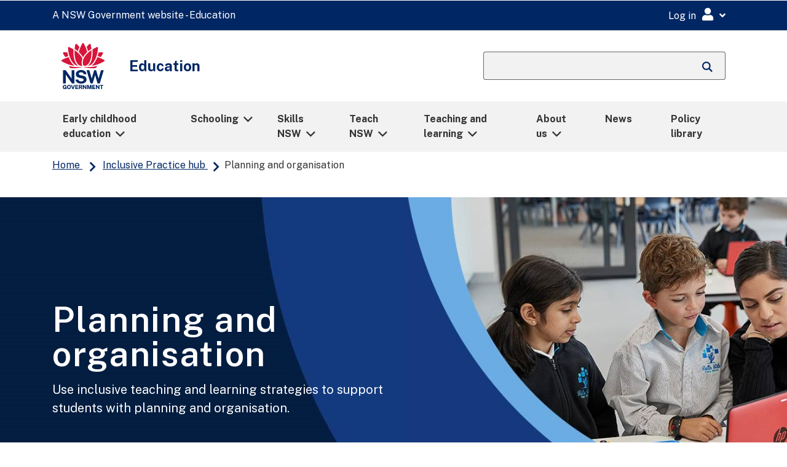

--- FILE ---
content_type: text/html;charset=utf-8
request_url: https://education.nsw.gov.au/campaigns/inclusive-practice-hub/primary-school/common-needs/planning-and-organisation
body_size: 13356
content:
<!doctype html>
<html lang="en">
 <head> 
  <meta charset="UTF-8"> 
  <title>Planning and organisation</title> 
  <meta name="keywords" content="Common needs and challenges,Planning and organisation"> 
  <meta name="template" content="topic-page-template"> 
  <meta name="viewport" content="width=device-width, initial-scale=1"> 
  <script defer="defer" type="text/javascript" src="https://rum.hlx.page/.rum/@adobe/helix-rum-js@%5E2/dist/rum-standalone.js" data-routing="env=prod,tier=publish,ams=NSW Department of Education" integrity="" crossorigin="anonymous" data-enhancer-version="" data-enhancer-hash=""></script>
<link rel="canonical" href="/content/main-education/en/home/campaigns/inclusive-practice-hub/primary-school/common-needs/planning-and-organisation.html"> 
  <meta name="robots" content="all"> 
  <meta name="googlebot" content="all"> 
  <meta name="bingbot" content="all"> 
  <meta name="baiduspider" content="all"> 
  <meta http-equiv="X-UA-Compatible" content="IE=11"> 
  <meta name="doe:content:public" content="true"> 
  <link rel="stylesheet" href="/etc.clientlibs/commons-education/clientlibs/clientlib-base.min.09be3a5931f9f24c3b13eed156f74a77.css" type="text/css"> 
  <link rel="stylesheet" href="/etc.clientlibs/main-education/clientlibs/clientlib-base.min.5497e69b16e0bc419f76800c659ca9dd.css" type="text/css"> 
  <link rel="stylesheet" href="/etc.clientlibs/campaigns-education/clientlibs/clientlib-base.min.b5342fa5556b4002a10780272df36cfc.css" type="text/css"> 
  <script type="text/javascript">
            (function() {
                window.ContextHub = window.ContextHub || {};
                /* setting paths */
                ContextHub.Paths = ContextHub.Paths || {};
                ContextHub.Paths.CONTEXTHUB_PATH = "/etc/cloudsettings/default/contexthub";
                ContextHub.Paths.RESOURCE_PATH = "\/content\/main\u002Deducation\/en\/home\/campaigns\/inclusive\u002Dpractice\u002Dhub\/primary\u002Dschool\/common\u002Dneeds\/planning\u002Dand\u002Dorganisation\/_jcr_content\/contexthub";
                ContextHub.Paths.SEGMENTATION_PATH = "\/etc\/segmentation\/contexthub";
                ContextHub.Paths.CQ_CONTEXT_PATH = "";
                /* setting initial constants */
                ContextHub.Constants = ContextHub.Constants || {};
                ContextHub.Constants.ANONYMOUS_HOME = "/home/users/x/xf72dka5MbOAkEjqQASk";
                ContextHub.Constants.MODE = "no-ui";
            }());
        </script>
  <script src="/etc/cloudsettings/default/contexthub.kernel.js" type="text/javascript"></script> 
  <link rel="apple-touch-icon" sizes="180x180" href="https://education.nsw.gov.au/etc.clientlibs/commons-education/clientlibs/clientlib-base/resources/favicons/apple-touch-icon.png"> 
  <link rel="apple-touch-icon" sizes="180x180" href="https://education.nsw.gov.au/etc.clientlibs/commons-education/clientlibs/clientlib-base/resources/favicons/apple-touch-icon-180x180.png"> 
  <link rel="apple-touch-icon" sizes="180x180" href="https://education.nsw.gov.au/etc.clientlibs/commons-education/clientlibs/clientlib-base/resources/favicons/apple-touch-icon-180x180-precomposed.png"> 
  <link rel="apple-touch-icon" sizes="180x180" href="https://education.nsw.gov.au/etc.clientlibs/commons-education/clientlibs/clientlib-base/resources/favicons/apple-touch-icon-precomposed.png"> 
  <link rel="apple-touch-icon" sizes="60x60" href="https://education.nsw.gov.au/etc.clientlibs/commons-education/clientlibs/clientlib-base/resources/favicons/apple-touch-icon-60x60.png"> 
  <link rel="apple-touch-icon" sizes="60x60" href="https://education.nsw.gov.au/etc.clientlibs/commons-education/clientlibs/clientlib-base/resources/favicons/apple-touch-icon-60x60-precomposed.png"> 
  <link rel="apple-touch-icon" sizes="76x76" href="https://education.nsw.gov.au/etc.clientlibs/commons-education/clientlibs/clientlib-base/resources/favicons/apple-touch-icon-76x76.png"> 
  <link rel="apple-touch-icon" sizes="76x76" href="https://education.nsw.gov.au/etc.clientlibs/commons-education/clientlibs/clientlib-base/resources/favicons/apple-touch-icon-76x76-precomposed.png"> 
  <link rel="apple-touch-icon" sizes="120x120" href="https://education.nsw.gov.au/etc.clientlibs/commons-education/clientlibs/clientlib-base/resources/favicons/apple-touch-icon-120x120.png"> 
  <link rel="apple-touch-icon" sizes="120x120" href="https://education.nsw.gov.au/etc.clientlibs/commons-education/clientlibs/clientlib-base/resources/favicons/apple-touch-icon-120x120-precomposed.png"> 
  <link rel="apple-touch-icon" sizes="152x152" href="https://education.nsw.gov.au/etc.clientlibs/commons-education/clientlibs/clientlib-base/resources/favicons/apple-touch-icon-152x152.png"> 
  <link rel="apple-touch-icon" sizes="152x152" href="https://education.nsw.gov.au/etc.clientlibs/commons-education/clientlibs/clientlib-base/resources/favicons/apple-touch-icon-152x152-precomposed.png"> 
  <link rel="icon" type="image/png" sizes="192x192" href="https://education.nsw.gov.au/etc.clientlibs/commons-education/clientlibs/clientlib-base/resources/favicons/android-chrome-192x192.png"> 
  <link rel="icon" type="image/png" sizes="384x384" href="https://education.nsw.gov.au/etc.clientlibs/commons-education/clientlibs/clientlib-base/resources/favicons/android-chrome-384x384.png"> 
  <link rel="icon" type="image/png" sizes="512x512" href="https://education.nsw.gov.au/etc.clientlibs/commons-education/clientlibs/clientlib-base/resources/favicons/android-chrome-512x512.png"> 
  <link rel="icon" type="image/png" sizes="16x16" href="https://education.nsw.gov.au/etc.clientlibs/commons-education/clientlibs/clientlib-base/resources/favicons/favicon-16x16.png"> 
  <link rel="icon" type="image/png" sizes="32x32" href="https://education.nsw.gov.au/etc.clientlibs/commons-education/clientlibs/clientlib-base/resources/favicons/favicon-32x32.png"> 
  <link rel="shortcut icon" href="https://education.nsw.gov.au/etc.clientlibs/commons-education/clientlibs/clientlib-base/resources/favicons/favicon.ico" type="image/vnd.microsoft.icon"> 
  <link rel="manifest" href="https://education.nsw.gov.au/etc.clientlibs/commons-education/clientlibs/clientlib-base/resources/favicons/site.webmanifest"> 
  <link rel="mask-icon" href="https://education.nsw.gov.au/etc.clientlibs/commons-education/clientlibs/clientlib-base/resources/favicons/safari-pinned-tab.svg" color="#666666"> 
  <link rel="canonical" href="https://education.nsw.gov.au/"> 
  <style>
        .header-block {
			background-repeat: no-repeat;
			background-position: center center;
			background-size: cover;
			width: 100vw;
			margin-left: calc((-100vw + 100%)/2);
			padding: 30px calc((100vw - 100% - 30px)/2) 65px !important;
            background-image: url(/content/dam/main-education/campaigns/inclusive-education-hub/images/banner/primary/Common_needs_Primary.jpg) !important;
        }
    </style> 
  <link rel="stylesheet" href="https://fonts.googleapis.com/css?family=Public+Sans:400,500,600,700"> 
  <!--[if lt IE 9]>
<script src='https://oss.maxcdn.com/html5shiv/3.7.2/html5shiv.min.js' type='text/javascript' />
<script src='https://oss.maxcdn.com/respond/1.4.2/respond.min.js' type='text/javascript' />
<![endif]--> 
  <script>(function(w,d,s,l,i){w[l]=w[l]||[];w[l].push({'gtm.start':
    new Date().getTime(),event:'gtm.js'});var f=d.getElementsByTagName(s)[0],
    j=d.createElement(s),dl=l!='dataLayer'?'&l='+l:'';j.async=true;j.src=
    'https://www.googletagmanager.com/gtm.js?id='+i+dl;f.parentNode.insertBefore(j,f);
    })(window,document,'script','dataLayer','GTM-5THP3QS');</script> 
  <script src="/etc.clientlibs/campaigns-education/clientlibs/clientlib-dependencies.min.d41d8cd98f00b204e9800998ecf8427e.js"></script> 
  <link rel="stylesheet" href="/etc.clientlibs/campaigns-education/clientlibs/clientlib-dependencies.min.d41d8cd98f00b204e9800998ecf8427e.css" type="text/css"> 
  <link rel="stylesheet" href="/etc.clientlibs/campaigns-education/clientlibs/clientlib-site.min.34e10501f13d5c105ec622fcbe873e7d.css" type="text/css"> 
 </head> 
 <body class="page basicpage" id="3082439820252910"> 
  <script type="text/javascript">
    function getDataLayerCookie() {
        let cookie = {};
        document.cookie.split(';').forEach(function(el) {
            let [key,value] = el.split('=');
            cookie[key.trim()] = value;
        })
        return cookie["doe-dataLayer"];
    }
    window.dataLayer = window.dataLayer || [];
	var data_layer_object = {
        "page": {
            "title"                     : "Planning and organisation",
            "path"                      : "/content/main-education/en/home/campaigns/inclusive-practice-hub/primary-school/common-needs/planning-and-organisation",
            "requestPath"               : "/content/main-education/en/home/campaigns/inclusive-practice-hub/primary-school/common-needs/planning-and-organisation",
            "referer"                   : document.referrer,
            "template"                  : "/conf/campaigns-education/settings/wcm/templates/topic-page-template",
            "createdBy"                 : "",
            "dateCreated"               : "2022-05-17T10:20:38.951+1000",
            "modifiedBy"                : "",
            "dateModified"              : "2022-05-17T10:20:30.245+1000",
            "publishedBy"               : "",
            "datePublished"             : "2022-05-17T10:20:30.245+1000",
            "securePage"                : false,
            "contentExemption"          : false,
            "reviewStatus"              : false,
            "lastReviewedDate"          : "",
            "nextReviewDate"            : "",
            "noBusinessContact"         : true,
            "businessContactEmail"      : "",
            "metadata": {
                "activity"              : "",
                "audience"              : "",
                "busUnit"               : "",
                "category"              : "",
                "learningArea"          : "",
                "yearLevel"             : "",
                "subJob"                : "",
                "topics"                : "common-needs-and-challenges,planning-and-organisation",
                "pageType"              : "",
                "language"              : "en"
            }
        },
        "user": [
            {
                "profile": [
                    {
                        "loggedIn"  : false,
                        "attributes": {
            		        "personID"  : "",
            		    	"userId"    : "",
            		        "userLocation" : "",
            		        "userMUC"   : "",
            		        "userRoles" : "",
            		        "userTitle" : ""
                        }
                    }
                ]
            }
        ],
        "environment": {
            "name"                      : "prod",
            "instanceType"              : "publish",
            "instanceId"                : ""
        },
        "browser": {
        	"userAgent"                 : navigator.userAgent
        }
  	};
    try {
        var doeDataLayer	=	getDataLayerCookie();
        var doeDataLayerObj = 	JSON.parse(atob(doeDataLayer));
        data_layer_object.user[0].profile[0].loggedIn						= 	doeDataLayerObj.loggedIn;
        if (doeDataLayerObj.loggedIn == true) {
            data_layer_object.user[0].profile[0].attributes.personID		= 	doeDataLayerObj.personID;
            data_layer_object.user[0].profile[0].attributes.userId			= 	doeDataLayerObj.userId;
            data_layer_object.user[0].profile[0].attributes.userLocation	= 	doeDataLayerObj.userLocation;
            data_layer_object.user[0].profile[0].attributes.userMUC			= 	doeDataLayerObj.userMUC;
            data_layer_object.user[0].profile[0].attributes.userRoles		= 	doeDataLayerObj.userRoles;
            data_layer_object.user[0].profile[0].attributes.userTitle		= 	doeDataLayerObj.userTitle;
            console.debug ('Set User Profile datalayer attributes');
        }
    } catch (e) {
        console.warn ('Couldnt find datalayer cookie with exception ' + e);
    }
	console.debug ('data_layer_object:' + JSON.stringify(data_layer_object));
	// Push into GTM Data Layer
	window.dataLayer.push(data_layer_object);
	console.debug ('Pushed data layer object into GTM');
</script> 
  <noscript>
   <iframe src="https://www.googletagmanager.com/ns.html?id=GTM-5THP3QS" height="0" width="0" style="display:none;visibility:hidden"></iframe>
  </noscript> 
  <div class="topic-page content-type-"> 
   <div id="globalheader"> 
    <div class="gel-skiplink-container" id="top-mobile"> 
     <div class="gel-skiplink"> 
      <div class="container"> 
       <div class="row" style="margin: 0 -15px;"> 
        <div class="col-12"> 
         <ul> 
          <li><a class="gel-skiplink__link" id="top-desktop" href="#content">Skip to content</a></li> 
          <li><a class="gel-skiplink__link" href="#search">Skip to search</a></li> 
         </ul> 
        </div> 
       </div> 
      </div> 
     </div> 
    </div> 
   </div> 
   <nav class="gel-mobile-nav" id="gel-mnav" role="dialog" aria-labelledby="gel-mobile-nav_header-lead-dialog"> 
    <span id="gel-mobile-nav_header-lead-dialog" aria-hidden="true">Megamenu mobile nav</span> 
    <ul class="gel-mobile-nav_list"> 
     <li class="gel-mobile-nav_list-links"> <a href="https://education.nsw.gov.au/early-childhood-education">Early childhood education</a> 
      <ul> 
       <li class="hidden-xs gel-mobile-nav_list-links-intro"> <p>Information about working in or operating early childhood education services including outside school hours care. Plus, information for parents including how to choose a service and supporting your child for their transition to school.</p> </li> 
       <li class="gel-mobile-nav_list-childless"><a href="https://education.nsw.gov.au/early-childhood-education/about-us">About ECE</a></li> 
       <li class="gel-mobile-nav_list-childless"><a href="https://education.nsw.gov.au/early-childhood-education/coronavirus">COVID-19 (coronavirus)</a></li> 
       <li class="gel-mobile-nav_list-childless"><a href="https://education.nsw.gov.au/early-childhood-education/early-childhood-careers">Early childhood careers</a></li> 
       <li class="gel-mobile-nav_list-childless"><a href="https://education.nsw.gov.au/early-childhood-education/information-for-parents-and-carers">Early childhood parents and carers</a></li> 
       <li class="gel-mobile-nav_list-childless"><a href="https://education.nsw.gov.au/early-childhood-education/ecec-resource-library">ECEC resource library</a></li> 
       <li class="gel-mobile-nav_list-childless"><a href="https://education.nsw.gov.au/early-childhood-education/regulation-and-compliance">NSW Early Learning Commission</a></li> 
       <li class="gel-mobile-nav_list-childless"><a href="https://education.nsw.gov.au/early-childhood-education/leadership">Service leadership</a></li> 
       <li class="gel-mobile-nav_list-childless"><a href="https://education.nsw.gov.au/early-childhood-education/operating-an-early-childhood-education-service">Service providers</a></li> 
       <li class="gel-mobile-nav_list-childless"><a href="https://education.nsw.gov.au/early-childhood-education/engagement-and-insights">Engagement and insights</a></li> 
      </ul> </li> 
     <li class="gel-mobile-nav_list-links"> <a href="https://education.nsw.gov.au/schooling">Schooling</a> 
      <ul> 
       <li class="hidden-xs gel-mobile-nav_list-links-intro"> <p>Access info for students, parents and carers including: calendars, school operational status, key initiatives, visitor check-in procedures, and translated documents.</p> </li> 
       <li class="gel-mobile-nav_list-childless"><a href="https://education.nsw.gov.au/schooling/calendars">Calendars</a></li> 
       <li class="gel-mobile-nav_list-childless"><a href="https://education.nsw.gov.au/schooling/covid-19">COVID-19</a></li> 
       <li class="gel-mobile-nav_list-childless"><a href="https://education.nsw.gov.au/schooling/non-government-schools">Non-government schools</a></li> 
       <li class="gel-mobile-nav_list-childless"><a href="https://education.nsw.gov.au/schooling/parents-and-carers">Parents and carers</a></li> 
       <li class="gel-mobile-nav_list-childless"><a href="https://education.nsw.gov.au/schooling/school-community">School community</a></li> 
       <li class="gel-mobile-nav_list-childless"><a href="https://education.nsw.gov.au/schooling/school-operational-status">School operational status</a></li> 
       <li class="gel-mobile-nav_list-childless"><a href="https://education.nsw.gov.au/schooling/school-visitor-check-in">School visitor check-in</a></li> 
       <li class="gel-mobile-nav_list-childless"><a href="https://education.nsw.gov.au/schooling/schooling-initiatives">Schooling initiatives</a></li> 
       <li class="gel-mobile-nav_list-childless"><a href="https://education.nsw.gov.au/schooling/students">Students</a></li> 
       <li class="gel-mobile-nav_list-childless"><a href="https://education.nsw.gov.au/schooling/translated-documents">Translated documents</a></li> 
      </ul> </li> 
     <li class="gel-mobile-nav_list-links"> <a href="https://education.nsw.gov.au/skills-nsw">Skills NSW</a> 
      <ul> 
       <li class="hidden-xs gel-mobile-nav_list-links-intro"> <p>Skills NSW provides the latest programs, news, insights and real world examples to help you explore vocational education and training (VET) options and plan your career with confidence.</p> </li> 
       <li class="gel-mobile-nav_list-childless"><a href="https://education.nsw.gov.au/skills-nsw/search-for-training-courses">Search for training courses</a></li> 
       <li class="gel-mobile-nav_list-childless"><a href="https://education.nsw.gov.au/skills-nsw/students-and-job-seekers">Students and job seekers</a></li> 
       <li class="gel-mobile-nav_list-childless"><a href="https://education.nsw.gov.au/skills-nsw/apprentices-and-trainees">Apprentices and trainees</a></li> 
       <li class="gel-mobile-nav_list-childless"><a href="https://education.nsw.gov.au/skills-nsw/aboriginal-and-torres-strait-islander-peoples">Aboriginal and Torres Strait Islander peoples</a></li> 
       <li class="gel-mobile-nav_list-childless"><a href="https://education.nsw.gov.au/skills-nsw/nsw-training-awards">NSW Training Awards</a></li> 
       <li class="gel-mobile-nav_list-childless"><a href="https://education.nsw.gov.au/skills-nsw/recognise-your-trade-skills">Recognise your trade skills</a></li> 
       <li class="gel-mobile-nav_list-childless"><a href="https://education.nsw.gov.au/skills-nsw/i-am-still-at-school-what-is-available">I am still at school, what is available?</a></li> 
       <li class="gel-mobile-nav_list-childless"><a href="https://education.nsw.gov.au/skills-nsw/nsw-skills-board">NSW Skills Board</a></li> 
      </ul> </li> 
     <li class="gel-mobile-nav_list-links"> <a href="https://education.nsw.gov.au/teach-nsw">Teach NSW</a> 
      <ul> 
       <li class="hidden-xs gel-mobile-nav_list-links-intro"> <p>The NSW Department of Education is committed to employing the best and brightest teachers who can teach and make a difference in NSW public schools. </p> </li> 
       <li class="gel-mobile-nav_list-childless"><a href="https://education.nsw.gov.au/teach-nsw/explore-teaching">Explore teaching as a career</a></li> 
       <li class="gel-mobile-nav_list-childless"><a href="https://education.nsw.gov.au/teach-nsw/get-paid-to-study">Get paid to study</a></li> 
       <li class="gel-mobile-nav_list-childless"><a href="https://education.nsw.gov.au/teach-nsw/become-a-teacher">Become a teacher</a></li> 
       <li class="gel-mobile-nav_list-childless"><a href="https://education.nsw.gov.au/teach-nsw/find-teaching-jobs">Find teaching jobs</a></li> 
       <li class="gel-mobile-nav_list-childless"><a href="https://education.nsw.gov.au/teach-nsw/enhance-your-career">Enhance your career</a></li> 
       <li class="gel-mobile-nav_list-childless"><a href="https://education.nsw.gov.au/teach-nsw/beginning-teacher-information-hub">Beginning Teacher Information Hub</a></li> 
       <li class="gel-mobile-nav_list-childless"><a href="https://education.nsw.gov.au/teach-nsw/contact-us">Contact us</a></li> 
       <li class="gel-mobile-nav_list-childless"><a href="https://education.nsw.gov.au/teach-nsw/news-and-events">News and events</a></li> 
      </ul> </li> 
     <li class="gel-mobile-nav_list-links"> <a href="https://education.nsw.gov.au/teaching-and-learning">Teaching and learning</a> 
      <ul> 
       <li class="hidden-xs gel-mobile-nav_list-links-intro"> <p>NSW Department of Education's information on curriculum taught in NSW schools, Aboriginal education and communities &amp; personalised support.</p> </li> 
       <li class="gel-mobile-nav_list-childless"><a href="https://education.nsw.gov.au/teaching-and-learning/aec">Aboriginal Education and Communities</a></li> 
       <li class="gel-mobile-nav_list-childless"><a href="https://education.nsw.gov.au/teaching-and-learning/animals-in-schools">Animals in Schools</a></li> 
       <li class="gel-mobile-nav_list-childless"><a href="https://education.nsw.gov.au/teaching-and-learning/assessment">Assessment</a></li> 
       <li class="gel-mobile-nav_list-childless"><a href="https://education.nsw.gov.au/teaching-and-learning/curriculum">Curriculum</a></li> 
       <li class="gel-mobile-nav_list-childless"><a href="https://education.nsw.gov.au/teaching-and-learning/education-for-a-changing-world">Education for a Changing World</a></li> 
       <li class="gel-mobile-nav_list-childless"><a href="https://education.nsw.gov.au/teaching-and-learning/high-potential-and-gifted-education">High potential and gifted education</a></li> 
       <li class="gel-mobile-nav_list-childless"><a href="https://education.nsw.gov.au/teaching-and-learning/learning-remotely">Learning remotely</a></li> 
       <li class="gel-mobile-nav_list-childless"><a href="https://education.nsw.gov.au/teaching-and-learning/multicultural-education">Multicultural education</a></li> 
       <li class="gel-mobile-nav_list-childless"><a href="https://education.nsw.gov.au/teaching-and-learning/professional-learning">Professional learning for schools</a></li> 
       <li class="gel-mobile-nav_list-childless"><a href="https://education.nsw.gov.au/teaching-and-learning/regional-rural-and-remote">Regional, rural and remote</a></li> 
       <li class="gel-mobile-nav_list-childless"><a href="https://education.nsw.gov.au/teaching-and-learning/school-leadership-institute">School Leadership Institute</a></li> 
       <li class="gel-mobile-nav_list-childless"><a href="https://education.nsw.gov.au/teaching-and-learning/unique-settings">Unique settings</a></li> 
      </ul> </li> 
     <li class="gel-mobile-nav_list-links"> <a href="https://education.nsw.gov.au/about-us">About us</a> 
      <ul> 
       <li class="hidden-xs gel-mobile-nav_list-links-intro"> <p>Learn about the NSW education department, who we are and how we operate. Explore our people, accountabilities, jobs, opportunities and much more.</p> </li> 
       <li class="gel-mobile-nav_list-childless"><a href="https://education.nsw.gov.au/about-us/careers-at-education">Careers at Education</a></li> 
       <li class="gel-mobile-nav_list-childless"><a href="https://education.nsw.gov.au/about-us/contact-department">Contact the NSW Department of Education</a></li> 
       <li class="gel-mobile-nav_list-childless"><a href="https://education.nsw.gov.au/about-us/campaigns-and-initiatives">Department campaigns and initiatives</a></li> 
       <li class="gel-mobile-nav_list-childless"><a href="https://education.nsw.gov.au/about-us/education-data-and-research">Education data and research</a></li> 
       <li class="gel-mobile-nav_list-childless"><a href="https://education.nsw.gov.au/about-us/history-of-nsw-government-schools">History of NSW government schools</a></li> 
       <li class="gel-mobile-nav_list-childless"><a href="https://education.nsw.gov.au/about-us/how-we-communicate">How we communicate</a></li> 
       <li class="gel-mobile-nav_list-childless"><a href="https://education.nsw.gov.au/about-us/our-facilities">Our facilities</a></li> 
       <li class="gel-mobile-nav_list-childless"><a href="https://education.nsw.gov.au/about-us/our-people-and-structure">Our people and structure</a></li> 
       <li class="gel-mobile-nav_list-childless"><a href="https://education.nsw.gov.au/about-us/strategies-and-reports">Strategies, reports and plans</a></li> 
       <li class="gel-mobile-nav_list-childless"><a href="https://education.nsw.gov.au/about-us/technology">Technology</a></li> 
       <li class="gel-mobile-nav_list-childless"><a href="https://education.nsw.gov.au/about-us/efsg-home">EFSG Home</a></li> 
      </ul> </li> 
     <li class="gel-mobile-nav_list-links"><a href="https://education.nsw.gov.au/news">News</a></li> 
     <li class="gel-mobile-nav_list-links"><a href="https://education.nsw.gov.au/policy-library">Policy library</a></li> 
    </ul> 
   </nav> 
   <div class="aem-Grid aem-Grid--12 aem-Grid--default--12 "> 
    <div class="global-header aem-GridColumn aem-GridColumn--default--12 gel-remove-external-link"> 
     <div class="gel-global-header-container gel-global-header--alt" role="banner"> 
      <div class="gel-global-header"> 
       <div class="container"> 
        <a class="gel-global-header__header" href="https://education.nsw.gov.au/" title="A NSW Government website - Education"><abbr aria-hidden="true">A NSW Government website - Education</abbr></a> 
        <div class="global-header-right-nav"> 
         <div class="gel_google_translate" id="google_translate_element"> 
          <script type="text/javascript" src="">
                        function googleTranslateElementInit() {
                            if (!(/iPhone|iPad|iPod|Android|webOS|BlackBerry|Opera Mini|IEMobile/i.test(navigator.userAgent))) {
                                new google.translate.TranslateElement({
                                    pageLanguage: 'en',
                                    layout: google.translate.TranslateElement.InlineLayout.SIMPLE,
                                    autoDisplay: false
                                }, 'google_translate_element');
                            }
                        }
                    </script> 
          <script type="text/javascript" defer src="https://translate.google.com/translate_a/element.js?cb=googleTranslateElementInit"></script> 
         </div> 
         <div class="global-header-links-right"> 
          <div class="gel-global-links dropdown"> 
           <button class="gel-global-link-button" id="logindropdownbtn" type="button" data-toggle="dropdown" aria-expanded="false" aria-label="Login Menu"><span class="global-link-button-txt" aria-hidden="false">Log in</span><span class="gel-link-icon gel-visible-small" aria-hidden="true"></span></button> 
           <ul class="gel-global-links-dropdown dropdown-menu dropdown-menu-right" aria-labelledby="logindropdownbtn"> 
            <li> <h4>Staff</h4> 
             <ul class="gel-link-list"> 
              <li><span class="gel-link-list-icon" aria-hidden="true"></span><a class="dropdown-item gel-remove-external-link" href="https://education.nsw.gov.au/inside-the-department">Staff portal (Inside the department)</a></li> 
             </ul> </li> 
            <li> <h4>Students</h4> 
             <ul class="gel-link-list"> 
              <li><span class="gel-link-list-icon" aria-hidden="true"></span><a class="dropdown-item gel-remove-external-link" href="http://portal.education.nsw.gov.au/">Student portal</a></li> 
              <li><span class="gel-link-list-icon" aria-hidden="true"></span><a class="dropdown-item gel-remove-external-link" href="https://education.nsw.gov.au/teaching-and-learning/curriculum/learning-from-home/key-links-for-students">Key links for students</a></li> 
             </ul> </li> 
            <li> <h4>Other users</h4> 
             <ul class="gel-link-list"> 
              <li><span class="gel-link-list-icon" aria-hidden="true"></span><a class="dropdown-item gel-remove-external-link" href="https://portal.education.nsw.gov.au">Extranet</a></li> 
             </ul> </li> 
            <li> <h4>All users</h4> 
             <ul class="gel-link-list"> 
              <li><span class="gel-link-list-icon" aria-hidden="true"></span><a class="dropdown-item gel-remove-external-link" href="https://ssoaddon.education.nsw.gov.au/ssoaddon/forgotpassword">Forgot password</a></li> 
             </ul> </li> 
           </ul> 
          </div> 
         </div> 
        </div> 
       </div> 
      </div> 
     </div> 
     <script src="https://cdn.jsdelivr.net/npm/svg4everybody@2.1.9/dist/svg4everybody.min.js"></script> 
     <link rel="stylesheet" href="https://cdn.jsdelivr.net/npm/@nswdoe/app-icons/essentialColours.css"> 
     <script src="https://cdn.jsdelivr.net/npm/@nswdoe/app-icons/essentialIconsMap.js"></script> 
     <script src="">
            var ajax = new XMLHttpRequest();
            ajax.onload = function (e) {
                var spriteDiv = document.createElement("div");
                spriteDiv.setAttribute("id", "spriteDiv");
                spriteDiv.setAttribute("style", "height: 1px; position: fixed;");
                spriteDiv.innerHTML = ajax.responseText;
                // sprites must be injected at the end for IE11 >:-(
                document.body.appendChild(spriteDiv);
                // svg polyfill for IE11
                svg4everybody();
            };
            ajax.open("GET", "https://cdn.jsdelivr.net/npm/@nswdoe/app-icons/sprite.svg", true);
            ajax.send();
        </script> 
     <div v-cloak class="staff-portal-user-header"> 
      <staff-portal-user-header inline-template api-endpoint="https://portal.api.education.nsw.gov.au/staff-services"> 
       <div> 
        <div v-show="isUserProfileCookieExist"> 
         <button v-on:click="getNotifications()" id="notificationsModalButton" class="text-center gel-global-links gel-global-link-button" data-toggle="modal" data-target="#notificationsModal" aria-label="Open notifications"> <i title="My notifications" class="fa fa-lg fa-bell" aria-hidden="true"></i> </button> 
         <button v-on:click="getEssentials()" id="myEssentialModalButton" class="text-center gel-global-links gel-global-link-button" data-toggle="modal" data-target="#myEssentialsModal" aria-label="Open my essentials"> <i title="My essentials" class="fa fa-lg fa-th" aria-hidden="true"></i> </button> 
         <button id="faqModalButton" class="text-center gel-global-links gel-global-link-button" data-toggle="modal" data-target="#faqModal" aria-label="Open help links"> <i title="Help links" class="fa fa-lg fa-question-circle" aria-hidden="true"></i> </button> 
         <button id="profileModalButton" class="text-center gel-global-links gel-global-link-button" data-toggle="modal" data-target="#profileModal" aria-label="Open my profile"> <i title="My profile" class="fa fa-lg fa-user" aria-hidden="true"></i> </button> 
        </div> 
        <div class="modal modal__staffPortal fade" id="notificationsModal" tabindex="-1" role="dialog" aria-label="Notifications modal" aria-hidden="true"> 
         <div class="modal-dialog modal-dialog-slideout modal-md" role="document"> 
          <div class="modal-content"> 
           <div class="modal-header"> 
            <h2 class="modal-title">Notifications</h2> 
            <span class="fas fa-bell" aria-hidden="true"></span> 
            <button type="button" class="close" data-dismiss="modal" aria-label="Close"> <i class="fal fa-lg fa-times-square" aria-hidden="true"></i> </button> 
           </div> 
           <div class="modal-body"> 
            <loading-spinner v-show="(!notifications || notifications.length === 0) &amp;&amp; notificationsLoading"></loading-spinner> 
            <div class="text-center" v-show="!notificationsLoading &amp;&amp; !notifications"> 
             <p v-html="notificationsErrorMsg"></p> 
            </div> 
            <div class="text-center" v-show="!notificationsLoading &amp;&amp; notifications &amp;&amp; notifications.length === 0">
              You have no notifications 
            </div> 
            <br> 
            <div v-if="notifications" v-for="(notification) in notifications" :key="notification.date"> 
             <div class="list-group"> 
              <div class="list-group-item list-group-item-action disabled notice-date">
                {{notification.date}} 
              </div> 
              <div v-if="item.title" class="mb-2" v-for="(item) in notification.items" :key="item.request_id"> 
               <div class="list-group-item list-group-item-action notice-item"> 
                <div class="d-flex justify-content-between" style="margin-right:-15px"> 
                 <h3 class="h5 mt-0">{{item.title}}</h3> 
                 <div class="dropdown gel-remove-external-link"> 
                  <button class="action-menu-toggle" type="button" data-toggle="dropdown" aria-label="Toggle action menu" aria-haspopup="true" aria-expanded="false"> <i class="fa-lg fas fa-ellipsis-v" aria-hidden="true"></i> </button> 
                  <div class="dropdown-menu dropdown-menu-right" aria-label="Action menu"> 
                   <a v-on:click.prevent="deleteNotification(item.request_id)" href="#" class="dropdown-item" role="button"> <span class="fa-fw far fa-trash-alt" aria-hidden="true"></span> Remove this notification </a> 
                  </div> 
                 </div> 
                </div> 
                <div>
                  {{item.description}} 
                </div> 
                <a target="_self" v-if="item.url" :href="item.url">Learn more <span class="sr-only"> about {{item.title}} </span> <span v-if="item.isExternalUrl" class="sr-only">External link</span> <span v-if="item.isExternalUrl" class="gel-external-link"></span> </a> 
               </div> 
              </div> 
             </div> 
            </div> 
           </div> 
          </div> 
         </div> 
        </div> 
        <div class="modal modal__staffPortal fade" id="myEssentialsModal" tabindex="-1" role="dialog" aria-label="My essentials modal" aria-hidden="true"> 
         <div class="modal-dialog modal-dialog-slideout modal-md" role="document"> 
          <div class="modal-content"> 
           <div class="modal-header"> 
            <h5 class="modal-title">My Essentials</h5> 
            <button type="button" class="close" data-dismiss="modal" aria-label="Close"> <i class="fal fa-lg fa-times-square" aria-hidden="true"></i> </button> 
           </div> 
           <div class="modal-body"> 
            <br> 
            <loading-spinner v-show="(!essentials || essentials.length === 0) &amp;&amp; essentialsLoading"></loading-spinner> 
            <div class="text-center" v-show="!essentialsLoading &amp;&amp; !essentials"> 
             <p v-html="essentialsErrorMsg"></p> 
            </div> 
            <div class="text-center" v-show="!essentialsLoading &amp;&amp; essentials &amp;&amp; essentials.length === 0">
              You have no essentials 
            </div> 
            <div class="row gel-remove-external-link"> 
             <div v-if="essentials" class="col-6 text-center" v-for="(essential) in essentials" :key="essential.id"> 
              <a :href="essential.url" class="d-block" target="_blank"> 
               <staff-portal-essential-item-icon :icon="essential.icon" :color="essential.colour" :title="essential.title"> 
               </staff-portal-essential-item-icon> </a> 
             </div> 
            </div> 
           </div> 
           <br> 
           <div v-show="essentials"> 
            <a href="https://portal.education.nsw.gov.au/profileCentre/index.html" class="btn gel-button gel-button-primary btn-block"><i class="fas fa-pen"></i> Edit my essentials</a> 
           </div> 
           <br> 
          </div> 
         </div> 
        </div> 
        <div class="modal fade" id="faqModal" tabindex="-1" role="dialog" aria-label="Ask for help" aria-hidden="true"> 
         <div class="modal-dialog modal-dialog-slideout modal-md" role="document"> 
          <div class="modal-content"> 
           <div class="modal-header"> 
            <h2 class="modal-title">Ask for help</h2> 
            <button type="button" class="close" data-dismiss="modal" aria-label="Close"> <i class="fal fa-lg fa-times-square" aria-hidden="true"></i> </button> 
           </div> 
           <div class="modal-body"> 
            <div class="mb-5"> 
             <h3 class="h4">EDConnect</h3> 
             <div class="my-2"> 
              <a href="https://nswdoeesmp1.service-now.com/edconnect">Get help at EDConnect Online</a> 
             </div> 
             <div class="my-2"> 
              <a href="https://education.nsw.gov.au/inside-the-department/edconnect/about-us/contact-us.html">Contact EDConnect</a> 
             </div> 
            </div> 
            <div class="mb-5"> 
             <h3 class="h4">Directory A to Z</h3> 
             <div class="my-2"> 
              <a href="https://education.nsw.gov.au/inside-the-department/directory-a-z.html">Find a department</a> 
             </div> 
            </div> 
            <div class="mb-5"> 
             <h3 class="h4">How to guides</h3> 
             <div class="my-2"> 
              <a href="https://education.nsw.gov.au/technology/how-to-guides/how-to-a-to-z.html">How to A to Z</a> 
             </div> 
            </div> 
           </div> 
          </div> 
         </div> 
        </div> 
        <div class="modal modal__staffPortal fade" id="profileModal" tabindex="-1" role="dialog" aria-label="Profile modal" aria-hidden="true"> 
         <div class="modal-dialog modal-dialog-slideout modal-md" role="document"> 
          <div class="modal-content"> 
           <div class="modal-header" style="border:none"> 
            <button type="button" class="close" data-dismiss="modal" aria-label="Close"> <i class="fal fa-lg fa-times-square" aria-hidden="true"></i> </button> 
           </div> 
           <div class="modal-body"> 
            <div class="profileInitials">
              {{ initials }} 
            </div> 
            <div class="h4 mb-5">
              {{ firstName }} {{ lastName }} 
            </div> 
            <div class="h5 mb-2">
              Links 
            </div> 
            <hr> 
            <span> <a href="https://education.nsw.gov.au/inside-the-department" x-cq-linkchecker="skip">Staff portal (Inside the department)</a> </span> 
            <span> <a href="https://portal.education.nsw.gov.au/profileCentre/index.html" x-cq-linkchecker="skip">Profile centre</a> </span> 
            <span> <a href="https://education.nsw.gov.au/noticeboard" x-cq-linkchecker="skip">Staff noticeboard</a> </span> 
            <div class="h5 mb-2">
              Security 
            </div> 
            <hr> 
            <span> <a href="https://portal.education.nsw.gov.au/profileCentre/profile/changepassword" x-cq-linkchecker="skip">Update my password</a> </span> 
            <span> <a href="https://portal.education.nsw.gov.au/profileCentre/profile/" x-cq-linkchecker="skip">Security settings</a> </span> 
            <span> <a href="https://aka.ms/mysecurityinfo" x-cq-linkchecker="skip">Multi-factor authentication settings</a> </span> 
            <span> <a href="https://education.nsw.gov.au/bin/doe-oauth/2.0?scope=logout" x-cq-linkchecker="skip">Sign out</a> </span> 
            <div class="h5 mb-2">
              Website editors 
            </div> 
            <hr> 
            <span> <a href="https://edit.education.nsw.gov.au/editor.html/content/main-education/en/home" x-cq-linkchecker="skip">Edit this page</a> </span> 
            <!-- <div class="h5 mb-2">Links</div>
                                    <hr />
                                    <a href="/content/main-education/en/home/inside-the-department.html">Staff portal (Inside the department)</a>
                                    <a href="https://portal.education.nsw.gov.au/profileCentre/index.html">Profile centre</a>                                    
                                    <div class="h5 mb-2">Security</div>
                                    <hr />
                                    <span id="update-password"></span>
                                    <a href="https://portal.det.nsw.edu.au/group/staff-portal/security">Security settings</a>
                                    <a href="/bin/doe-oauth/2.0?scope=logout">Sign out</a> --> 
            <script src="">
                                        var currentPageHostName = window.location.hostname;
                                        if (document.getElementById("update-password"))
                                            document.getElementById("update-password").innerHTML = "\<a href=\"https://portal." + currentPageHostName + "/profileCentre/profile/changepassword\">Update my password<\/a>";
                                    </script> 
            <br> 
            <br> 
           </div> 
          </div> 
         </div> 
        </div> 
       </div> 
      </staff-portal-user-header> 
     </div> 
    </div> 
    <div class="megamenu aem-GridColumn aem-GridColumn--default--12"> 
     <div> 
      <div class="gel-mobile-siteheader"> 
       <div class="container gel-remove-external-link"> 
        <div class="row align-items-center gel-nav-container"> 
         <div class="gel-mobile-nav-indicator col-3 col-sm-2" aria-label="Megamenu mobile nav"> 
          <a class="gel-mobile-siteheader-iconbtn" id="menu-open" href="#gel-mnav" role="button" tabindex="0" aria-label="Click to open Megamenu mobile nav"><span class="gel-mobile-siteheader-iconbtn__text">Menu</span></a> 
         </div> 
         <div class="gel-mobile-siteheader-logo d-flex justify-content-center col-6 col-sm-8"> 
          <a class="gel-mobile-siteheader-logo__link d-flex justify-content-center" href="https://education.nsw.gov.au/" title="NSW Logo"><img class="gel-mobile-siteheader-logo__image" src="https://education.nsw.gov.au/content/dam/main-education/en/home/nsw-government-logo.svg" alt="NSW Logo"></a> 
         </div> 
         <div class="gel-mobile-search-indicator col-3 col-sm-2" aria-label="Megamenu mobile search"> 
          <button class="gel-mobile-siteheader-iconbtn collapsed ml-auto" id="mobile-search-button" aria-label="Global search" aria-controls="mobile-search" data-toggle="collapse" data-target="#mobile-search" aria-expanded="false"><span class="gel-mobile-siteheader-iconbtn__text">Search</span><span class="show-on-sr">Global Search</span></button> 
         </div> 
        </div> 
        <div class="row align-items-center"> 
         <div class="gel-mobile-siteheader-name col-12 col-lg-12"> 
          <div>
            Education 
          </div> 
         </div> 
        </div> 
        <div class="gel-mobile-search gel-mobile-search__toggle-target collapse" id="mobile-search" aria-labelledby="mobile-search-button" aria-expanded="false" aria-controls="mobile-search" data-toggle="collapse"> 
         <form id="global-search-moblile" action="https://education.nsw.gov.au/search" aria-hidden="false"> 
          <fieldset> 
           <legend class="show-on-sr">Global Search</legend> 
           <input type="hidden" name="search_start" value="/content/main-education/en/home"> 
           <input type="hidden" name="referrer" value="/content/main-education/en/home"> 
           <div class="gel-searchbox"> 
            <div class="form-group mb-0"> 
             <div class="input-group"> 
              <input class="form-control" id="search-siteheader-mobile" type="text" name="q"> 
             </div> 
            </div> 
           </div> 
          </fieldset> 
         </form> 
         <button class="btn gel-mobile-siteheader-iconbtn collapsed" aria-label="close" aria-controls="mobile-search" data-toggle="collapse" data-target="#mobile-search" aria-expanded="false"><span class="fas fa-times"></span></button> 
        </div> 
       </div> 
       <nav class="gel-mobile-nav" id="gel-mnav" role="dialog" aria-labelledby="gel-mobile-nav_header-lead-dialog"> 
        <span id="gel-mobile-nav_header-lead-dialog" aria-hidden="true">Megamenu mobile nav</span> 
        <ul class="gel-mobile-nav_list"> 
         <li class="gel-mobile-nav_list-links"> <a href="https://education.nsw.gov.au/early-childhood-education">Early childhood education</a> 
          <ul> 
           <li class="hidden-xs gel-mobile-nav_list-links-intro"> <p>Information about working in or operating early childhood education services including outside school hours care. Plus, information for parents including how to choose a service and supporting your child for their transition to school.</p> </li> 
           <li class="gel-mobile-nav_list-childless"><a href="https://education.nsw.gov.au/early-childhood-education/about-us">About ECE</a></li> 
           <li class="gel-mobile-nav_list-childless"><a href="https://education.nsw.gov.au/early-childhood-education/coronavirus">COVID-19 (coronavirus)</a></li> 
           <li class="gel-mobile-nav_list-childless"><a href="https://education.nsw.gov.au/early-childhood-education/early-childhood-careers">Early childhood careers</a></li> 
           <li class="gel-mobile-nav_list-childless"><a href="https://education.nsw.gov.au/early-childhood-education/information-for-parents-and-carers">Early childhood parents and carers</a></li> 
           <li class="gel-mobile-nav_list-childless"><a href="https://education.nsw.gov.au/early-childhood-education/ecec-resource-library">ECEC resource library</a></li> 
           <li class="gel-mobile-nav_list-childless"><a href="https://education.nsw.gov.au/early-childhood-education/regulation-and-compliance">NSW Early Learning Commission</a></li> 
           <li class="gel-mobile-nav_list-childless"><a href="https://education.nsw.gov.au/early-childhood-education/leadership">Service leadership</a></li> 
           <li class="gel-mobile-nav_list-childless"><a href="https://education.nsw.gov.au/early-childhood-education/operating-an-early-childhood-education-service">Service providers</a></li> 
           <li class="gel-mobile-nav_list-childless"><a href="https://education.nsw.gov.au/early-childhood-education/engagement-and-insights">Engagement and insights</a></li> 
          </ul> </li> 
         <li class="gel-mobile-nav_list-links"> <a href="https://education.nsw.gov.au/schooling">Schooling</a> 
          <ul> 
           <li class="hidden-xs gel-mobile-nav_list-links-intro"> <p>Access info for students, parents and carers including: calendars, school operational status, key initiatives, visitor check-in procedures, and translated documents.</p> </li> 
           <li class="gel-mobile-nav_list-childless"><a href="https://education.nsw.gov.au/schooling/calendars">Calendars</a></li> 
           <li class="gel-mobile-nav_list-childless"><a href="https://education.nsw.gov.au/schooling/covid-19">COVID-19</a></li> 
           <li class="gel-mobile-nav_list-childless"><a href="https://education.nsw.gov.au/schooling/non-government-schools">Non-government schools</a></li> 
           <li class="gel-mobile-nav_list-childless"><a href="https://education.nsw.gov.au/schooling/parents-and-carers">Parents and carers</a></li> 
           <li class="gel-mobile-nav_list-childless"><a href="https://education.nsw.gov.au/schooling/school-community">School community</a></li> 
           <li class="gel-mobile-nav_list-childless"><a href="https://education.nsw.gov.au/schooling/school-operational-status">School operational status</a></li> 
           <li class="gel-mobile-nav_list-childless"><a href="https://education.nsw.gov.au/schooling/school-visitor-check-in">School visitor check-in</a></li> 
           <li class="gel-mobile-nav_list-childless"><a href="https://education.nsw.gov.au/schooling/schooling-initiatives">Schooling initiatives</a></li> 
           <li class="gel-mobile-nav_list-childless"><a href="https://education.nsw.gov.au/schooling/students">Students</a></li> 
           <li class="gel-mobile-nav_list-childless"><a href="https://education.nsw.gov.au/schooling/translated-documents">Translated documents</a></li> 
          </ul> </li> 
         <li class="gel-mobile-nav_list-links"> <a href="https://education.nsw.gov.au/skills-nsw">Skills NSW</a> 
          <ul> 
           <li class="hidden-xs gel-mobile-nav_list-links-intro"> <p>Skills NSW provides the latest programs, news, insights and real world examples to help you explore vocational education and training (VET) options and plan your career with confidence.</p> </li> 
           <li class="gel-mobile-nav_list-childless"><a href="https://education.nsw.gov.au/skills-nsw/search-for-training-courses">Search for training courses</a></li> 
           <li class="gel-mobile-nav_list-childless"><a href="https://education.nsw.gov.au/skills-nsw/students-and-job-seekers">Students and job seekers</a></li> 
           <li class="gel-mobile-nav_list-childless"><a href="https://education.nsw.gov.au/skills-nsw/apprentices-and-trainees">Apprentices and trainees</a></li> 
           <li class="gel-mobile-nav_list-childless"><a href="https://education.nsw.gov.au/skills-nsw/aboriginal-and-torres-strait-islander-peoples">Aboriginal and Torres Strait Islander peoples</a></li> 
           <li class="gel-mobile-nav_list-childless"><a href="https://education.nsw.gov.au/skills-nsw/nsw-training-awards">NSW Training Awards</a></li> 
           <li class="gel-mobile-nav_list-childless"><a href="https://education.nsw.gov.au/skills-nsw/recognise-your-trade-skills">Recognise your trade skills</a></li> 
           <li class="gel-mobile-nav_list-childless"><a href="https://education.nsw.gov.au/skills-nsw/i-am-still-at-school-what-is-available">I am still at school, what is available?</a></li> 
           <li class="gel-mobile-nav_list-childless"><a href="https://education.nsw.gov.au/skills-nsw/nsw-skills-board">NSW Skills Board</a></li> 
          </ul> </li> 
         <li class="gel-mobile-nav_list-links"> <a href="https://education.nsw.gov.au/teach-nsw">Teach NSW</a> 
          <ul> 
           <li class="hidden-xs gel-mobile-nav_list-links-intro"> <p>The NSW Department of Education is committed to employing the best and brightest teachers who can teach and make a difference in NSW public schools. </p> </li> 
           <li class="gel-mobile-nav_list-childless"><a href="https://education.nsw.gov.au/teach-nsw/explore-teaching">Explore teaching as a career</a></li> 
           <li class="gel-mobile-nav_list-childless"><a href="https://education.nsw.gov.au/teach-nsw/get-paid-to-study">Get paid to study</a></li> 
           <li class="gel-mobile-nav_list-childless"><a href="https://education.nsw.gov.au/teach-nsw/become-a-teacher">Become a teacher</a></li> 
           <li class="gel-mobile-nav_list-childless"><a href="https://education.nsw.gov.au/teach-nsw/find-teaching-jobs">Find teaching jobs</a></li> 
           <li class="gel-mobile-nav_list-childless"><a href="https://education.nsw.gov.au/teach-nsw/enhance-your-career">Enhance your career</a></li> 
           <li class="gel-mobile-nav_list-childless"><a href="https://education.nsw.gov.au/teach-nsw/beginning-teacher-information-hub">Beginning Teacher Information Hub</a></li> 
           <li class="gel-mobile-nav_list-childless"><a href="https://education.nsw.gov.au/teach-nsw/contact-us">Contact us</a></li> 
           <li class="gel-mobile-nav_list-childless"><a href="https://education.nsw.gov.au/teach-nsw/news-and-events">News and events</a></li> 
          </ul> </li> 
         <li class="gel-mobile-nav_list-links"> <a href="https://education.nsw.gov.au/teaching-and-learning">Teaching and learning</a> 
          <ul> 
           <li class="hidden-xs gel-mobile-nav_list-links-intro"> <p>NSW Department of Education's information on curriculum taught in NSW schools, Aboriginal education and communities &amp; personalised support.</p> </li> 
           <li class="gel-mobile-nav_list-childless"><a href="https://education.nsw.gov.au/teaching-and-learning/aec">Aboriginal Education and Communities</a></li> 
           <li class="gel-mobile-nav_list-childless"><a href="https://education.nsw.gov.au/teaching-and-learning/animals-in-schools">Animals in Schools</a></li> 
           <li class="gel-mobile-nav_list-childless"><a href="https://education.nsw.gov.au/teaching-and-learning/assessment">Assessment</a></li> 
           <li class="gel-mobile-nav_list-childless"><a href="https://education.nsw.gov.au/teaching-and-learning/curriculum">Curriculum</a></li> 
           <li class="gel-mobile-nav_list-childless"><a href="https://education.nsw.gov.au/teaching-and-learning/education-for-a-changing-world">Education for a Changing World</a></li> 
           <li class="gel-mobile-nav_list-childless"><a href="https://education.nsw.gov.au/teaching-and-learning/high-potential-and-gifted-education">High potential and gifted education</a></li> 
           <li class="gel-mobile-nav_list-childless"><a href="https://education.nsw.gov.au/teaching-and-learning/learning-remotely">Learning remotely</a></li> 
           <li class="gel-mobile-nav_list-childless"><a href="https://education.nsw.gov.au/teaching-and-learning/multicultural-education">Multicultural education</a></li> 
           <li class="gel-mobile-nav_list-childless"><a href="https://education.nsw.gov.au/teaching-and-learning/professional-learning">Professional learning for schools</a></li> 
           <li class="gel-mobile-nav_list-childless"><a href="https://education.nsw.gov.au/teaching-and-learning/regional-rural-and-remote">Regional, rural and remote</a></li> 
           <li class="gel-mobile-nav_list-childless"><a href="https://education.nsw.gov.au/teaching-and-learning/school-leadership-institute">School Leadership Institute</a></li> 
           <li class="gel-mobile-nav_list-childless"><a href="https://education.nsw.gov.au/teaching-and-learning/unique-settings">Unique settings</a></li> 
          </ul> </li> 
         <li class="gel-mobile-nav_list-links"> <a href="https://education.nsw.gov.au/about-us">About us</a> 
          <ul> 
           <li class="hidden-xs gel-mobile-nav_list-links-intro"> <p>Learn about the NSW education department, who we are and how we operate. Explore our people, accountabilities, jobs, opportunities and much more.</p> </li> 
           <li class="gel-mobile-nav_list-childless"><a href="https://education.nsw.gov.au/about-us/careers-at-education">Careers at Education</a></li> 
           <li class="gel-mobile-nav_list-childless"><a href="https://education.nsw.gov.au/about-us/contact-department">Contact the NSW Department of Education</a></li> 
           <li class="gel-mobile-nav_list-childless"><a href="https://education.nsw.gov.au/about-us/campaigns-and-initiatives">Department campaigns and initiatives</a></li> 
           <li class="gel-mobile-nav_list-childless"><a href="https://education.nsw.gov.au/about-us/education-data-and-research">Education data and research</a></li> 
           <li class="gel-mobile-nav_list-childless"><a href="https://education.nsw.gov.au/about-us/history-of-nsw-government-schools">History of NSW government schools</a></li> 
           <li class="gel-mobile-nav_list-childless"><a href="https://education.nsw.gov.au/about-us/how-we-communicate">How we communicate</a></li> 
           <li class="gel-mobile-nav_list-childless"><a href="https://education.nsw.gov.au/about-us/our-facilities">Our facilities</a></li> 
           <li class="gel-mobile-nav_list-childless"><a href="https://education.nsw.gov.au/about-us/our-people-and-structure">Our people and structure</a></li> 
           <li class="gel-mobile-nav_list-childless"><a href="https://education.nsw.gov.au/about-us/strategies-and-reports">Strategies, reports and plans</a></li> 
           <li class="gel-mobile-nav_list-childless"><a href="https://education.nsw.gov.au/about-us/technology">Technology</a></li> 
           <li class="gel-mobile-nav_list-childless"><a href="https://education.nsw.gov.au/about-us/efsg-home">EFSG Home</a></li> 
          </ul> </li> 
         <li class="gel-mobile-nav_list-links"><a href="https://education.nsw.gov.au/news">News</a></li> 
         <li class="gel-mobile-nav_list-links"><a href="https://education.nsw.gov.au/policy-library">Policy library</a></li> 
        </ul> 
       </nav> 
      </div> 
     </div> 
     <div class="gel-siteheader"> 
      <div class="container gel-remove-external-link"> 
       <div class="container-fluid"> 
        <div class="row align-items-center"> 
         <div class="gel-siteheader-logo d-flex align-items-center col-6 col-lg-7"> 
          <a class="gel-siteheader-logo__link" href="https://education.nsw.gov.au/" title="NSW Logo"><img class="gel-siteheader-logo__image" src="https://education.nsw.gov.au/content/dam/main-education/en/home/nsw-government-logo.svg" alt="NSW Logo"></a> 
          <div class="gel-siteheader-logo__sitename">
            Education 
          </div> 
         </div> 
         <div class="gel-siteheader-search col-6 col-lg-5"> 
          <form class="gel-search gel-search__toggle-target" id="global-search" action="https://education.nsw.gov.au/search" aria-hidden="false" aria-labelledby="global-search-button"> 
           <fieldset> 
            <legend class="show-on-sr">Global Search</legend> 
            <input type="hidden" name="search_start" value="/content/main-education/en/home"> 
            <input type="hidden" name="referrer" value="/content/main-education/en/home"> 
            <div class="gel-searchbox gel-border gel-small"> 
             <div class="form-group"> 
              <div class="input-group"> 
               <input class="form-control" id="search-siteheader" type="text" name="q"> 
               <div class="input-group-append"> 
                <button class="btn gel-button" aria-label="Submit search"><span class="fas fa-search"></span></button> 
               </div> 
              </div> 
             </div> 
            </div> 
           </fieldset> 
          </form> 
         </div> 
        </div> 
       </div> 
      </div> 
     </div> 
     <nav class="gel-meganav navbar navbar-expand-md"> 
      <div class="container gel-remove-external-link"> 
       <div class="container-fluid gel-meganav__main-menu"> 
        <div class="row navbar-header"> 
         <div class="gel-meganav-menulinks col-12 col-lg-12"> 
          <div class="collapse navbar-collapse" id="gel-meganav-collapse-1"> 
           <ul class="navbar-nav mr-auto"> 
            <li class="gel-meganav_dropdown nav-item dropdown dropdown-meganav"> <a class="gel-meganav_dropdown-navlink dropdown-toggle nav-link" data-toggle="dropdown" id="dropdownMenuButton1" aria-haspopup="true" aria-expanded="false" href="#">Early childhood education</a> 
             <div class="dropdown-menu meganav gel-meganav_dropdown__subnav" aria-labelledby="dropdownMenuButton1"> 
              <h4 class="gel-meganav_dropdown__subnav-title" aria-label="Early childhood education"><a class="gel-meganav_dropdown__subnav-title-link" id="megalink1" href="https://education.nsw.gov.au/early-childhood-education" aria-label="Early childhood education">Early childhood education</a></h4> 
              <div class="gel-meganav_dropdown__subnav-desc"> 
               <p>Information about working in or operating early childhood education services including outside school hours care. Plus, information for parents including how to choose a service and supporting your child for their transition to school.</p> 
              </div> 
              <ul class="list-unstyled card-columns gel-meganav_dropdown__subnav-ul"> 
               <li class="gel-meganav-mega-link"><a href="https://education.nsw.gov.au/early-childhood-education/about-us"><span class="gel-meganav-mega-link_title">About ECE</span></a></li> 
               <li class="gel-meganav-mega-link"><a href="https://education.nsw.gov.au/early-childhood-education/coronavirus"><span class="gel-meganav-mega-link_title">COVID-19 (coronavirus)</span></a></li> 
               <li class="gel-meganav-mega-link"><a href="https://education.nsw.gov.au/early-childhood-education/early-childhood-careers"><span class="gel-meganav-mega-link_title">Early childhood careers</span></a></li> 
               <li class="gel-meganav-mega-link"><a href="https://education.nsw.gov.au/early-childhood-education/information-for-parents-and-carers"><span class="gel-meganav-mega-link_title">Early childhood parents and carers</span></a></li> 
               <li class="gel-meganav-mega-link"><a href="https://education.nsw.gov.au/early-childhood-education/ecec-resource-library"><span class="gel-meganav-mega-link_title">ECEC resource library</span></a></li> 
               <li class="gel-meganav-mega-link"><a href="https://education.nsw.gov.au/early-childhood-education/regulation-and-compliance"><span class="gel-meganav-mega-link_title">NSW Early Learning Commission</span></a></li> 
               <li class="gel-meganav-mega-link"><a href="https://education.nsw.gov.au/early-childhood-education/leadership"><span class="gel-meganav-mega-link_title">Service leadership</span></a></li> 
               <li class="gel-meganav-mega-link"><a href="https://education.nsw.gov.au/early-childhood-education/operating-an-early-childhood-education-service"><span class="gel-meganav-mega-link_title">Service providers</span></a></li> 
               <li class="gel-meganav-mega-link"><a href="https://education.nsw.gov.au/early-childhood-education/engagement-and-insights"><span class="gel-meganav-mega-link_title">Engagement and insights</span></a></li> 
              </ul> 
             </div> </li> 
            <li class="gel-meganav_dropdown nav-item dropdown dropdown-meganav"> <a class="gel-meganav_dropdown-navlink dropdown-toggle nav-link" data-toggle="dropdown" id="dropdownMenuButton2" aria-haspopup="true" aria-expanded="false" href="#">Schooling</a> 
             <div class="dropdown-menu meganav gel-meganav_dropdown__subnav" aria-labelledby="dropdownMenuButton2"> 
              <h4 class="gel-meganav_dropdown__subnav-title" aria-label="Schooling"><a class="gel-meganav_dropdown__subnav-title-link" id="megalink2" href="https://education.nsw.gov.au/schooling" aria-label="Schooling">Schooling</a></h4> 
              <div class="gel-meganav_dropdown__subnav-desc"> 
               <p>Access info for students, parents and carers including: calendars, school operational status, key initiatives, visitor check-in procedures, and translated documents.</p> 
              </div> 
              <ul class="list-unstyled card-columns gel-meganav_dropdown__subnav-ul"> 
               <li class="gel-meganav-mega-link"><a href="https://education.nsw.gov.au/schooling/calendars"><span class="gel-meganav-mega-link_title">Calendars</span></a></li> 
               <li class="gel-meganav-mega-link"><a href="https://education.nsw.gov.au/schooling/covid-19"><span class="gel-meganav-mega-link_title">COVID-19</span></a></li> 
               <li class="gel-meganav-mega-link"><a href="https://education.nsw.gov.au/schooling/non-government-schools"><span class="gel-meganav-mega-link_title">Non-government schools</span></a></li> 
               <li class="gel-meganav-mega-link"><a href="https://education.nsw.gov.au/schooling/parents-and-carers"><span class="gel-meganav-mega-link_title">Parents and carers</span></a></li> 
               <li class="gel-meganav-mega-link"><a href="https://education.nsw.gov.au/schooling/school-community"><span class="gel-meganav-mega-link_title">School community</span></a></li> 
               <li class="gel-meganav-mega-link"><a href="https://education.nsw.gov.au/schooling/school-operational-status"><span class="gel-meganav-mega-link_title">School operational status</span></a></li> 
               <li class="gel-meganav-mega-link"><a href="https://education.nsw.gov.au/schooling/school-visitor-check-in"><span class="gel-meganav-mega-link_title">School visitor check-in</span></a></li> 
               <li class="gel-meganav-mega-link"><a href="https://education.nsw.gov.au/schooling/schooling-initiatives"><span class="gel-meganav-mega-link_title">Schooling initiatives</span></a></li> 
               <li class="gel-meganav-mega-link"><a href="https://education.nsw.gov.au/schooling/students"><span class="gel-meganav-mega-link_title">Students</span></a></li> 
               <li class="gel-meganav-mega-link"><a href="https://education.nsw.gov.au/schooling/translated-documents"><span class="gel-meganav-mega-link_title">Translated documents</span></a></li> 
              </ul> 
             </div> </li> 
            <li class="gel-meganav_dropdown nav-item dropdown dropdown-meganav"> <a class="gel-meganav_dropdown-navlink dropdown-toggle nav-link" data-toggle="dropdown" id="dropdownMenuButton3" aria-haspopup="true" aria-expanded="false" href="#">Skills NSW</a> 
             <div class="dropdown-menu meganav gel-meganav_dropdown__subnav" aria-labelledby="dropdownMenuButton3"> 
              <h4 class="gel-meganav_dropdown__subnav-title" aria-label="Skills NSW"><a class="gel-meganav_dropdown__subnav-title-link" id="megalink3" href="https://education.nsw.gov.au/skills-nsw" aria-label="Skills NSW">Skills NSW</a></h4> 
              <div class="gel-meganav_dropdown__subnav-desc"> 
               <p>Skills NSW provides the latest programs, news, insights and real world examples to help you explore vocational education and training (VET) options and plan your career with confidence.</p> 
              </div> 
              <ul class="list-unstyled card-columns gel-meganav_dropdown__subnav-ul"> 
               <li class="gel-meganav-mega-link"><a href="https://education.nsw.gov.au/skills-nsw/search-for-training-courses"><span class="gel-meganav-mega-link_title">Search for training courses</span></a></li> 
               <li class="gel-meganav-mega-link"><a href="https://education.nsw.gov.au/skills-nsw/students-and-job-seekers"><span class="gel-meganav-mega-link_title">Students and job seekers</span></a></li> 
               <li class="gel-meganav-mega-link"><a href="https://education.nsw.gov.au/skills-nsw/apprentices-and-trainees"><span class="gel-meganav-mega-link_title">Apprentices and trainees</span></a></li> 
               <li class="gel-meganav-mega-link"><a href="https://education.nsw.gov.au/skills-nsw/aboriginal-and-torres-strait-islander-peoples"><span class="gel-meganav-mega-link_title">Aboriginal and Torres Strait Islander peoples</span></a></li> 
               <li class="gel-meganav-mega-link"><a href="https://education.nsw.gov.au/skills-nsw/nsw-training-awards"><span class="gel-meganav-mega-link_title">NSW Training Awards</span></a></li> 
               <li class="gel-meganav-mega-link"><a href="https://education.nsw.gov.au/skills-nsw/recognise-your-trade-skills"><span class="gel-meganav-mega-link_title">Recognise your trade skills</span></a></li> 
               <li class="gel-meganav-mega-link"><a href="https://education.nsw.gov.au/skills-nsw/i-am-still-at-school-what-is-available"><span class="gel-meganav-mega-link_title">I am still at school, what is available?</span></a></li> 
               <li class="gel-meganav-mega-link"><a href="https://education.nsw.gov.au/skills-nsw/nsw-skills-board"><span class="gel-meganav-mega-link_title">NSW Skills Board</span></a></li> 
              </ul> 
             </div> </li> 
            <li class="gel-meganav_dropdown nav-item dropdown dropdown-meganav"> <a class="gel-meganav_dropdown-navlink dropdown-toggle nav-link" data-toggle="dropdown" id="dropdownMenuButton4" aria-haspopup="true" aria-expanded="false" href="#">Teach NSW</a> 
             <div class="dropdown-menu meganav gel-meganav_dropdown__subnav" aria-labelledby="dropdownMenuButton4"> 
              <h4 class="gel-meganav_dropdown__subnav-title" aria-label="Teach NSW"><a class="gel-meganav_dropdown__subnav-title-link" id="megalink4" href="https://education.nsw.gov.au/teach-nsw" aria-label="Teach NSW">Teach NSW</a></h4> 
              <div class="gel-meganav_dropdown__subnav-desc"> 
               <p>The NSW Department of Education is committed to employing the best and brightest teachers who can teach and make a difference in NSW public schools. </p> 
              </div> 
              <ul class="list-unstyled card-columns gel-meganav_dropdown__subnav-ul"> 
               <li class="gel-meganav-mega-link"><a href="https://education.nsw.gov.au/teach-nsw/explore-teaching"><span class="gel-meganav-mega-link_title">Explore teaching as a career</span></a></li> 
               <li class="gel-meganav-mega-link"><a href="https://education.nsw.gov.au/teach-nsw/get-paid-to-study"><span class="gel-meganav-mega-link_title">Get paid to study</span></a></li> 
               <li class="gel-meganav-mega-link"><a href="https://education.nsw.gov.au/teach-nsw/become-a-teacher"><span class="gel-meganav-mega-link_title">Become a teacher</span></a></li> 
               <li class="gel-meganav-mega-link"><a href="https://education.nsw.gov.au/teach-nsw/find-teaching-jobs"><span class="gel-meganav-mega-link_title">Find teaching jobs</span></a></li> 
               <li class="gel-meganav-mega-link"><a href="https://education.nsw.gov.au/teach-nsw/enhance-your-career"><span class="gel-meganav-mega-link_title">Enhance your career</span></a></li> 
               <li class="gel-meganav-mega-link"><a href="https://education.nsw.gov.au/teach-nsw/beginning-teacher-information-hub"><span class="gel-meganav-mega-link_title">Beginning Teacher Information Hub</span></a></li> 
               <li class="gel-meganav-mega-link"><a href="https://education.nsw.gov.au/teach-nsw/contact-us"><span class="gel-meganav-mega-link_title">Contact us</span></a></li> 
               <li class="gel-meganav-mega-link"><a href="https://education.nsw.gov.au/teach-nsw/news-and-events"><span class="gel-meganav-mega-link_title">News and events</span></a></li> 
              </ul> 
             </div> </li> 
            <li class="gel-meganav_dropdown nav-item dropdown dropdown-meganav"> <a class="gel-meganav_dropdown-navlink dropdown-toggle nav-link" data-toggle="dropdown" id="dropdownMenuButton5" aria-haspopup="true" aria-expanded="false" href="#">Teaching and learning</a> 
             <div class="dropdown-menu meganav gel-meganav_dropdown__subnav" aria-labelledby="dropdownMenuButton5"> 
              <h4 class="gel-meganav_dropdown__subnav-title" aria-label="Teaching and learning"><a class="gel-meganav_dropdown__subnav-title-link" id="megalink5" href="https://education.nsw.gov.au/teaching-and-learning" aria-label="Teaching and learning">Teaching and learning</a></h4> 
              <div class="gel-meganav_dropdown__subnav-desc"> 
               <p>NSW Department of Education's information on curriculum taught in NSW schools, Aboriginal education and communities &amp; personalised support.</p> 
              </div> 
              <ul class="list-unstyled card-columns gel-meganav_dropdown__subnav-ul"> 
               <li class="gel-meganav-mega-link"><a href="https://education.nsw.gov.au/teaching-and-learning/aec"><span class="gel-meganav-mega-link_title">Aboriginal Education and Communities</span></a></li> 
               <li class="gel-meganav-mega-link"><a href="https://education.nsw.gov.au/teaching-and-learning/animals-in-schools"><span class="gel-meganav-mega-link_title">Animals in Schools</span></a></li> 
               <li class="gel-meganav-mega-link"><a href="https://education.nsw.gov.au/teaching-and-learning/assessment"><span class="gel-meganav-mega-link_title">Assessment</span></a></li> 
               <li class="gel-meganav-mega-link"><a href="https://education.nsw.gov.au/teaching-and-learning/curriculum"><span class="gel-meganav-mega-link_title">Curriculum</span></a></li> 
               <li class="gel-meganav-mega-link"><a href="https://education.nsw.gov.au/teaching-and-learning/education-for-a-changing-world"><span class="gel-meganav-mega-link_title">Education for a Changing World</span></a></li> 
               <li class="gel-meganav-mega-link"><a href="https://education.nsw.gov.au/teaching-and-learning/high-potential-and-gifted-education"><span class="gel-meganav-mega-link_title">High potential and gifted education</span></a></li> 
               <li class="gel-meganav-mega-link"><a href="https://education.nsw.gov.au/teaching-and-learning/learning-remotely"><span class="gel-meganav-mega-link_title">Learning remotely</span></a></li> 
               <li class="gel-meganav-mega-link"><a href="https://education.nsw.gov.au/teaching-and-learning/multicultural-education"><span class="gel-meganav-mega-link_title">Multicultural education</span></a></li> 
               <li class="gel-meganav-mega-link"><a href="https://education.nsw.gov.au/teaching-and-learning/professional-learning"><span class="gel-meganav-mega-link_title">Professional learning for schools</span></a></li> 
               <li class="gel-meganav-mega-link"><a href="https://education.nsw.gov.au/teaching-and-learning/regional-rural-and-remote"><span class="gel-meganav-mega-link_title">Regional, rural and remote</span></a></li> 
               <li class="gel-meganav-mega-link"><a href="https://education.nsw.gov.au/teaching-and-learning/school-leadership-institute"><span class="gel-meganav-mega-link_title">School Leadership Institute</span></a></li> 
               <li class="gel-meganav-mega-link"><a href="https://education.nsw.gov.au/teaching-and-learning/unique-settings"><span class="gel-meganav-mega-link_title">Unique settings</span></a></li> 
              </ul> 
             </div> </li> 
            <li class="gel-meganav_dropdown nav-item dropdown dropdown-meganav"> <a class="gel-meganav_dropdown-navlink dropdown-toggle nav-link" data-toggle="dropdown" id="dropdownMenuButton6" aria-haspopup="true" aria-expanded="false" href="#">About us</a> 
             <div class="dropdown-menu meganav gel-meganav_dropdown__subnav" aria-labelledby="dropdownMenuButton6"> 
              <h4 class="gel-meganav_dropdown__subnav-title" aria-label="About us"><a class="gel-meganav_dropdown__subnav-title-link" id="megalink6" href="https://education.nsw.gov.au/about-us" aria-label="About us">About us</a></h4> 
              <div class="gel-meganav_dropdown__subnav-desc"> 
               <p>Learn about the NSW education department, who we are and how we operate. Explore our people, accountabilities, jobs, opportunities and much more.</p> 
              </div> 
              <ul class="list-unstyled card-columns gel-meganav_dropdown__subnav-ul"> 
               <li class="gel-meganav-mega-link"><a href="https://education.nsw.gov.au/about-us/careers-at-education"><span class="gel-meganav-mega-link_title">Careers at Education</span></a></li> 
               <li class="gel-meganav-mega-link"><a href="https://education.nsw.gov.au/about-us/contact-department"><span class="gel-meganav-mega-link_title">Contact the NSW Department of Education</span></a></li> 
               <li class="gel-meganav-mega-link"><a href="https://education.nsw.gov.au/about-us/campaigns-and-initiatives"><span class="gel-meganav-mega-link_title">Department campaigns and initiatives</span></a></li> 
               <li class="gel-meganav-mega-link"><a href="https://education.nsw.gov.au/about-us/education-data-and-research"><span class="gel-meganav-mega-link_title">Education data and research</span></a></li> 
               <li class="gel-meganav-mega-link"><a href="https://education.nsw.gov.au/about-us/history-of-nsw-government-schools"><span class="gel-meganav-mega-link_title">History of NSW government schools</span></a></li> 
               <li class="gel-meganav-mega-link"><a href="https://education.nsw.gov.au/about-us/how-we-communicate"><span class="gel-meganav-mega-link_title">How we communicate</span></a></li> 
               <li class="gel-meganav-mega-link"><a href="https://education.nsw.gov.au/about-us/our-facilities"><span class="gel-meganav-mega-link_title">Our facilities</span></a></li> 
               <li class="gel-meganav-mega-link"><a href="https://education.nsw.gov.au/about-us/our-people-and-structure"><span class="gel-meganav-mega-link_title">Our people and structure</span></a></li> 
               <li class="gel-meganav-mega-link"><a href="https://education.nsw.gov.au/about-us/strategies-and-reports"><span class="gel-meganav-mega-link_title">Strategies, reports and plans</span></a></li> 
               <li class="gel-meganav-mega-link"><a href="https://education.nsw.gov.au/about-us/technology"><span class="gel-meganav-mega-link_title">Technology</span></a></li> 
               <li class="gel-meganav-mega-link"><a href="https://education.nsw.gov.au/about-us/efsg-home"><span class="gel-meganav-mega-link_title">EFSG Home</span></a></li> 
              </ul> 
             </div> </li> 
            <li class="gel-meganav_dropdown dropdown dropdown-meganav"><a class="nav-link" href="https://education.nsw.gov.au/news">News</a></li> 
            <li class="gel-meganav_dropdown dropdown dropdown-meganav"><a class="nav-link" href="https://education.nsw.gov.au/policy-library">Policy library</a></li> 
           </ul> 
          </div> 
         </div> 
        </div> 
       </div> 
      </div> 
     </nav> 
    </div> 
    <div class="sectionheader aem-GridColumn aem-GridColumn--default--12"> 
     <div class="gel-section-header"> 
      <div class="container"> 
       <div class="row"> 
        <div class="col-12 gel-header-container"> 
         <h1 class="gel-section-header__logo"><a>Inclusive Practice hub</a> </h1> 
        </div> 
       </div> 
      </div> 
     </div> 
    </div> 
   </div> 
   <div class="container"> 
    <nav class="gel-breadcrumbs gel-remove-external-link activated" aria-label="breadcrumb"> 
     <div class="gel-breadcrumbs-visibility d-md-none"> 
      <ol class="gel-breadcrumbs__list breadcrumb"> 
       <li class="gel-breadcrumbs__item gel-breadcrumbs__item-home breadcrumb-item" data-tooltip="Home"> <a class="gel-breadcrumbs__item-link" href="https://education.nsw.gov.au/" title="Go to NSW Department of Education homepage"> <span>Home</span> <span class="show-on-sr">Home</span> </a> </li> 
       <li class="gel-breadcrumbs__item breadcrumb-item gel-breadcrumbs__truncate" data-tooltip=" Inclusive Practice hub "> <a class="gel-breadcrumbs__item-link" href="/campaigns/inclusive-practice-hub"> Inclusive Practice hub </a> </li> 
       <li class="gel-breadcrumbs__item breadcrumb-item gel-breadcrumbs__truncate" data-tooltip=" Planning and organisation "> Planning and organisation </li> 
      </ol> 
     </div> 
     <div class="gel-breadcrumbs-visibility d-none d-md-block"> 
      <ol class="gel-breadcrumbs__list breadcrumb"> 
       <li class="gel-breadcrumbs__item gel-breadcrumbs__item-home breadcrumb-item" data-tooltip="Home" style=""> <a class="gel-breadcrumbs__item-link" href="https://education.nsw.gov.au/" title="Go to NSW Department of Education homepage"> <span>Home</span> <span class="show-on-sr">Home</span> </a> </li> 
       <li class="gel-breadcrumbs__item breadcrumb-item" data-tooltip=" Inclusive Practice hub "> <a class="gel-breadcrumbs__item-link" href="/campaigns/inclusive-practice-hub"> Inclusive Practice hub </a> </li> 
       <li class="gel-breadcrumbs__item breadcrumb-item" data-tooltip=" Planning and organisation "> Planning and organisation </li> 
      </ol> 
     </div> 
    </nav> 
   </div> 
   <span id="content" tabindex="-1"></span> 
   <main class="gel-main container" role="main"> 
    <div class="row header-block header-block-with-video"> 
     <div class="col-md-6"> 
      <header class="gel-landing-header gel-remove-external-link"> 
       <div class="header-content-container"> 
        <div class="page_header_title title"> 
         <div id="title-496e7977ac" class="cmp-title"> 
          <h1 class="cmp-title__text">Planning and organisation</h1> 
         </div> 
        </div> 
        <div class="gel-landing-header__lead"> 
         <div class="page_header_abstract text"> 
          <div id="text-d716404fa4" class="cmp-text"> 
           <p>Use inclusive teaching and learning strategies to support students with planning and organisation.</p> 
          </div> 
         </div> 
        </div> 
       </div> 
      </header> 
     </div> 
     <div class="col-md-6"> 
      <div class="page_header_image image"> 
      </div> 
      <div class="page_header_video video"> 
      </div> 
     </div> 
    </div> 
    <div class="root responsivegrid"> 
     <div class="aem-Grid aem-Grid--12 aem-Grid--default--12 "> 
      <div class="responsivegrid aem-GridColumn aem-GridColumn--default--12"> 
       <div class="aem-Grid aem-Grid--12 aem-Grid--default--12 "> 
        <div class="text aem-GridColumn aem-GridColumn--default--12"> 
         <div id="text-6dfab28bf1" class="cmp-text"> 
          <h2>About planning and organisation</h2> 
          <p>Some students may need support in learning planning and organisation skills. This may include providing support in breaking a task down, working out what materials they will need, and planning their response, as well as organising and managing their time.&nbsp;</p> 
          <p>They may require extra support to get started on a task and to complete a task within a set period of time. Some students may need help to remember to bring their homework to or from school and support with organising their desks or bags and keeping track of their belongings.</p> 
          <p>The <a href="https://app.education.nsw.gov.au/digital-learning-selector/LearningActivity/Browser?cache_id=b1a3b">Digital Learning Selector</a> has great resources around organisation such as the daily routine templates, classroom planners and graphic organiser templates.</p> 
         </div> 
        </div> 
        <div class="columns aem-GridColumn aem-GridColumn--default--12"> 
         <div id="column-1312205947633959" class="row "> 
          <div class="col-md-6 column-one"> 
           <div class="parsys-1 parsys">
            <div class="image section"> 
             <div data-cmp-is="image" data-cmp-src="/content/main-education/en/home/campaigns/inclusive-practice-hub/primary-school/common-needs/planning-and-organisation/_jcr_content/root/responsivegrid/columns_copy_copy_co/parsys-1/image_copy.coreimg{.width}.jpeg/1739425270234/1628397672476.jpeg" data-asset="/content/dam/main-education/en/home/campaigns/inclusive-practice/primary-school/common-needs/attention/1628397672476.jpg" data-asset-id="0a9ef846-9984-42f3-bdb4-5ca78791e6cd" data-title="A group of students sitting on the floor." class="cmp-image" itemscope itemtype="http://schema.org/ImageObject"> 
              <img src="/content/dam/main-education/en/home/campaigns/inclusive-practice/primary-school/common-needs/attention/1628397672476.jpg" class="cmp-image__image" itemprop="contentUrl" data-cmp-hook-image="image" alt="A group of students sitting on the floor."> 
             </div> 
            </div> 
            <div class="text section"> 
             <div id="text-56a76edee4" class="cmp-text"> 
              <div>
               &nbsp;
              </div> 
              <div>
               &nbsp;
              </div> 
             </div> 
            </div> 
            <div class="link-button section"> 
             <a id="button-1313098736095477" class="btn gel-button gel-button-primary btn-block gel-button- gel-button-medium" href="/campaigns/inclusive-practice-hub/primary-school/common-needs/planning-and-organisation/evidence-based-strategies" title="Evidence-based strategies" target="_self"> Evidence-based strategies </a> 
            </div> 
           </div> 
          </div> 
          <div class="col-md-6 column-three"> 
           <div class="parsys-2 parsys">
            <div class="image section"> 
             <div data-cmp-is="image" data-cmp-src="/content/main-education/en/home/campaigns/inclusive-practice-hub/primary-school/common-needs/planning-and-organisation/_jcr_content/root/responsivegrid/columns_copy_copy_co/parsys-2/image.coreimg{.width}.jpeg/1739425262192/1628046971559.jpeg" data-asset="/content/dam/main-education/en/home/campaigns/inclusive-practice/primary-school/common-needs/attention/1628046971559.jpg" data-asset-id="ade8e21b-9b75-4995-8445-7f2ce5f39fd3" data-title="Primary student writing at his desk." class="cmp-image" itemscope itemtype="http://schema.org/ImageObject"> 
              <img src="/content/dam/main-education/en/home/campaigns/inclusive-practice/primary-school/common-needs/attention/1628046971559.jpg" class="cmp-image__image" itemprop="contentUrl" data-cmp-hook-image="image" alt="Primary student writing at his desk."> 
             </div> 
            </div> 
            <div class="text section"> 
             <div id="text-33817f30f6" class="cmp-text"> 
              <div>
               &nbsp;
              </div> 
              <div>
               &nbsp;
              </div> 
             </div> 
            </div> 
            <div class="link-button section"> 
             <a id="button-1313098736095477" class="btn gel-button gel-button-primary btn-block gel-button- gel-button-medium" href="/campaigns/inclusive-practice-hub/primary-school/common-needs/planning-and-organisation/other-considerations" title="Other considerations" target="_self"> Other considerations </a> 
            </div> 
           </div> 
          </div> 
         </div> 
        </div> 
        <div class="separator aem-GridColumn aem-GridColumn--default--12"> 
         <div id="separator-5910800f39" class="cmp-separator"> 
          <hr class="cmp-separator__horizontal-rule"> 
         </div>
        </div> 
        <div class="columns aem-GridColumn aem-GridColumn--default--12"> 
         <div id="column-3645806676507623" class="row "> 
          <div class="col-md-6 column-one"> 
           <div class="parsys-1 parsys">
            <div class="text section"> 
             <div id="text-940fb5bab7" class="cmp-text"> 
              <h5><b>School Excellence Framework alignment</b></h5> 
              <p>Wellbeing, Effective classroom practice</p> 
              <h5><b>Australian Professional Standards for Teachers alignment</b></h5> 
              <p>Standard 1: Know students and how they learn</p> 
              <h5><b>Audience</b><br> </h5> 
              <p>Primary teachers</p> 
             </div> 
            </div> 
           </div> 
          </div> 
          <div class="col-md-6 column-three"> 
           <div class="parsys-2 parsys">
            <div class="text section"> 
             <div id="text-62ed8a008e" class="cmp-text"> 
              <h5><b>Purpose</b></h5> 
              <p>This resource includes a range of strategies for teachers to support students with planning and organisation. Including: Evidence-based practice and other considerations.</p> 
              <h5><b>Reviewed</b></h5> 
              <p>November 2021.&nbsp;<a href="https://forms.office.com/Pages/ResponsePage.aspx?id=muagBYpBwUecJZOHJhv5kbXKlG4hBIRLoFnqhq3kzEVUN0RGUVhVWDNNV01LSE4zWVVCWUZBQjEwTi4u&amp;qrcode=true">Share your feedback here</a></p> 
             </div> 
            </div> 
           </div> 
          </div> 
         </div> 
        </div> 
        <div class="columns aem-GridColumn aem-GridColumn--default--12"> 
         <div id="column-2416056537715118" class="row "> 
          <div class="col-md-8 column-one"> 
           <div class="parsys-1 parsys">
            <div class="text section"> 
             <div id="text-af5ce0a015" class="cmp-text"> 
              <br> 
              <br> 
             </div> 
            </div> 
            <div class="link-button section"> 
             <a id="button-2408142200628132" class="btn gel-button gel-button-secondary  gel-button-l-icon gel-button-" href="/campaigns/inclusive-practice-hub/primary-school" title="Jump back to primary school resources" target="_self"> Jump back to primary school resources </a> 
            </div> 
           </div> 
          </div> 
          <div class="col-md-4 column-three"> 
           <div class="parsys-2 parsys"> 
           </div> 
          </div> 
         </div> 
        </div> 
       </div> 
      </div> 
     </div> 
    </div> 
    <div id="explore-related-widget-3082439820252910" data-widget-id="app_explore_related" data-explorer-section-title="Explore other topics"> 
     <explore-related></explore-related> 
    </div> 
    <div id="explorer_section_action"> 
     <div class="col-12"> 
      <div class="explorer_section_action link-button"> 
       <a id="button-40114609527800" class="btn gel-button gel-button-primary  gel-button- gel-button-" href="/content/main-education/en/campaigns.html" title="View all topics" target="_self"> View all topics </a> 
      </div> 
     </div> 
    </div> 
   </main> 
   <footer role="contentinfo" aria-label="Section Footer" style="position: relative;"> 
    <div class="gel-section-footer gel-remove-external-link"> 
     <div class="gel-section-footer__combined"> 
      <div class="container"> 
       <div class="row gel-section-footer__row"> 
        <div class="col-12 col-lg-3 gel-section-footer__col1"> 
         <div> 
          <div class="gel-social-icons-panel"> 
           <h3>Say hello</h3> 
           <ul class="gel-social-icons-panel_links"> 
            <li class="gel-social-icons-panel_links-list"><a class="gel-social-icons-panel_links-list-icon" href="https://www.facebook.com/NSWDepartmentofEducation/" aria-label="NSW DoE profile on facebook"><span class="gel-social-icons-panel_links-list-facebook" aria-hidden="true"></span></a></li> 
            <li class="gel-social-icons-panel_links-list"><a class="gel-social-icons-panel_links-list-icon" href="https://www.linkedin.com/company/nsw-department-of-education/" aria-label="NSW DoE profile on linkedin"><span class="gel-social-icons-panel_links-list-linkedin" aria-hidden="true"></span></a></li> 
            <li class="gel-social-icons-panel_links-list"><a class="gel-social-icons-panel_links-list-icon" href="https://twitter.com/nsweducation" aria-label="NSW DoE profile on twitter"><span class="gel-social-icons-panel_links-list-twitter" aria-hidden="true"></span></a></li> 
            <li class="gel-social-icons-panel_links-list"><a class="gel-social-icons-panel_links-list-icon" href="https://www.instagram.com/nsweducation" aria-label="NSW DoE profile on instagram"><span class="gel-social-icons-panel_links-list-instagram" aria-hidden="true"></span></a></li> 
           </ul> 
          </div> 
         </div> 
         <div class="gel-global-footer__logo"> 
          <div class="gel-corporate-logo"> 
           <a class="gel-corporate-logo__link" href="https://education.nsw.gov.au/" title="NSW Government"><img class="gel-corporate-logo__image" src="https://education.nsw.gov.au/content/dam/main-education/en/home/nsw-footer-logo.svg" alt=","></a> 
          </div> 
         </div> 
        </div> 
        <div class="col-12 col-lg-3 gel-section-footer__col2"> 
         <div> 
          <div class="gel-acknowledgement"> 
           <div class="container"> 
            <div class="gel-acknowledgement-text"> 
             <p>We recognise the Ongoing Custodians of the lands and waterways where we work and live. We pay respect to Elders past and present as ongoing teachers of knowledge, songlines and stories. We strive to ensure every Aboriginal and/or Torres Strait Islander learner in NSW achieves their potential through education.</p> 
            </div> 
           </div> 
          </div> 
         </div> 
        </div> 
        <div class="col-12 col-lg-6 gel-section-footer__col3"> 
         <div class="gel-section-footer__links"> 
          <div class="gel-link-columns"> 
           <div class="row"> 
            <div class="col-12 col-md-6"> 
             <div class="page_footer_block_1 contentfragment"> 
              <article id="contentfragment-6bac8dc6eb" class="cmp-contentfragment cmp-contentfragment--footer-block-1" data-cmp-contentfragment-model="/content/dam/main-education/disability/footer-block-1/jcr:content/model" data-cmp-contentfragment-path="/content/dam/main-education/disability/footer-block-1"> 
               <h3 class="cmp-contentfragment__title">footer-block-1</h3> 
               <div class="cmp-contentfragment__elements"> 
                <div> 
                 <div class="aem-Grid aem-Grid--12 aem-Grid--default--12 "> 
                 </div> 
                </div> 
                <div> 
                 <h3>Get in touch and learn more about our work</h3> 
                 <ul></ul> 
                 <ul>
                  <li><a title="Email us with your feedback" href="mailto:disability.support@det.nsw.edu.au">Submit your feedback on the Inclusive practice hub</a></li>
                  <li><a href="/parents-and-carers/inclusive-learning-support" title="Information for parents and carers on inclusive learning support">Inclusive learning support hub for parents/carers</a></li>
                 </ul> 
                 <div> 
                  <div class="aem-Grid aem-Grid--12 aem-Grid--default--12 "> 
                  </div> 
                 </div> 
                </div> 
               </div> 
              </article> 
             </div> 
            </div> 
            <div class="col-12 col-md-6"> 
             <div class="page_footer_block_2 contentfragment"> 
              <article id="contentfragment-66a90b9d90" class="cmp-contentfragment cmp-contentfragment--footer-block-2" data-cmp-contentfragment-model="/content/dam/main-education/disability/footer-block-2/jcr:content/model" data-cmp-contentfragment-path="/content/dam/main-education/disability/footer-block-2"> 
               <h3 class="cmp-contentfragment__title">footer-block-2</h3> 
               <div class="cmp-contentfragment__elements"> 
                <div> 
                 <div class="aem-Grid aem-Grid--12 aem-Grid--default--12 "> 
                 </div> 
                </div> 
                <div> 
                 <h3>Our plans for inclusive practice in NSW</h3> 
                 <ul>
                  <li><a title="Our disability priorities" href="/schooling/school-community/our-disability-priorities">Our disability priorities</a></li>
                  <li><a href="https://education.nsw.gov.au/schooling/school-community/inclusive-education-for-students-with-disability/Inclusive_Education_Statement">Inclusive Education for students with disability</a></li>
                 </ul> 
                 <div> 
                  <div class="aem-Grid aem-Grid--12 aem-Grid--default--12 "> 
                  </div> 
                 </div> 
                </div> 
               </div> 
              </article> 
             </div> 
            </div> 
           </div> 
          </div> 
         </div> 
         <div class="gel-global-footer__links"> 
          <div class="gel-link-columns"> 
           <ul class="gel-link-list gel-link-columns__items gel-link-columns--2col gel-link-columns--condensed"> 
            <li><span class="gel-link-columns-icon" aria-hidden="true"></span><a href="https://education.nsw.gov.au/rights-and-accountability/accessibility">Accessibility</a> </li> 
            <li><span class="gel-link-columns-icon" aria-hidden="true"></span><a href="https://education.nsw.gov.au/about-us/careers-at-education">Careers</a> </li> 
            <li><span class="gel-link-columns-icon" aria-hidden="true"></span><a href="https://education.nsw.gov.au/rights-and-accountability/copyright">Copyright</a> </li> 
            <li><span class="gel-link-columns-icon" aria-hidden="true"></span><a href="https://education.nsw.gov.au/about-us/contact-department">Department contacts</a> </li> 
            <li><span class="gel-link-columns-icon" aria-hidden="true"></span><a href="https://education.nsw.gov.au/partnering-with-us">Partnering with us</a> </li> 
            <li><span class="gel-link-columns-icon" aria-hidden="true"></span><a href="https://education.nsw.gov.au/rights-and-accountability/privacy">Privacy</a> </li> 
            <li><span class="gel-link-columns-icon" aria-hidden="true"></span><a href="https://education.nsw.gov.au/rights-and-accountability/information-access">Right to access</a> </li> 
            <li><span class="gel-link-columns-icon" aria-hidden="true"></span><a href="https://education.nsw.gov.au/your-feedback">Your feedback</a> </li> 
            <li><span class="gel-link-columns-icon" aria-hidden="true"></span><a href="https://education.nsw.gov.au/about-us/our-people-and-structure/our-ministers">Our Ministers</a> </li> 
            <li><span class="gel-link-columns-icon" aria-hidden="true"></span><a href="https://education.nsw.gov.au/about-us/social-media">Social media</a> </li> 
            <li><span class="gel-link-columns-icon" aria-hidden="true"></span><a href="https://education.nsw.gov.au/partnering-with-us">Business engagement</a> </li> 
            <li><span class="gel-link-columns-icon" aria-hidden="true"></span><a href="https://education.nsw.gov.au/rights-and-accountability">Rights and accountability</a> </li> 
           </ul> 
          </div> 
         </div> 
        </div> 
       </div> 
      </div> 
     </div> 
    </div> 
   </footer> 
  </div> 
  <script src="/etc.clientlibs/commons-education/clientlibs/clientlib-base.min.f50d6d602d94b8625b3105376b272a35.js"></script> 
  <script src="/etc.clientlibs/main-education/clientlibs/clientlib-base.min.1db995558d69a7cf524b6170dc0fafb2.js"></script> 
  <script src="/etc.clientlibs/clientlibs/granite/jquery/granite/csrf.min.56934e461ff6c436f962a5990541a527.js"></script> 
  <script src="/etc.clientlibs/campaigns-education/clientlibs/clientlib-base.min.c61d75adf18a91c4a6fc3e5960576268.js"></script> 
  <script src="https://dec-ce.bitbucket.io/gel/master/assets/js/vendor/jquery-accessible-tabpanel-aria/jquery-accessible-tabs.js" type="text/javascript"></script> 
  <script src="/etc.clientlibs/campaigns-education/clientlibs/clientlib-site.min.03f347a2b1f8bf6c845ee2544efa90df.js"></script> 
  <script src="https://www.youtube.com/iframe_api"></script>   
 </body>
</html>

--- FILE ---
content_type: text/css;charset=utf-8
request_url: https://education.nsw.gov.au/etc.clientlibs/campaigns-education/clientlibs/clientlib-site.min.34e10501f13d5c105ec622fcbe873e7d.css
body_size: 11030
content:
@charset "UTF-8";*{font-family:'Public Sans',Arial,sans-serif;font-size:16px}
.card,.columns{margin-bottom:1rem}
@media screen and (min-width:768px){.sectionheader{display:none}
}
:root{--lh:1.5rem}
.header-logo{font-size:2.25rem}
.text-dark{color:#343a40 !important}
.doe-campaign{min-height:400px}
.cb-checkbox{visibility:hidden;position:absolute !important}
.form-check-inline.active label{color:#fff;background-color:#337ab7;background-image:none;border-color:#337ab7}
.img-responsive{width:100%}
.tag-cloud{font-size:.8rem}
.continue-reading{font-size:.9rem}
.truncate-overflow{--max-lines:3;position:relative;max-height:calc(var(--lh) * var(--max-lines));overflow:hidden;padding-right:1rem}
.truncate-overflow::before{position:absolute;content:"...";bottom:0;right:0}
.truncate-overflow::after{content:"";position:absolute;right:0;width:1rem;height:1rem;background:white}
h1,h2,.policy-document-history h3,h3,h4,h5,h6{font-weight:300;color:#002664}
h2,.policy-document-history h3{font-size:32px;line-height:36px}
.aggregator .carousel,.topic-aggregator .carousel{margin-right:-150px}
.aggregator .carousel .flickity-viewport,.topic-aggregator .carousel .flickity-viewport{height:450px !important}
.aggregator .carousel .flickity-prev-next-button,.topic-aggregator .carousel .flickity-prev-next-button{top:auto;bottom:-20px}
.aggregator .carousel .flickity-prev-next-button.next,.topic-aggregator .carousel .flickity-prev-next-button.next{left:28%;right:auto}
.aggregator .carousel .flickity-page-dots,.topic-aggregator .carousel .flickity-page-dots{bottom:5px;width:35%}
.aggregator .carousel .flickity-page-dots li,.topic-aggregator .carousel .flickity-page-dots li{list-style:none;padding-left:0}
.aggregator .carousel .flickity-page-dots li::before,.topic-aggregator .carousel .flickity-page-dots li::before{content:""}
.aggregator .carousel-cell,.topic-aggregator .carousel-cell{width:33%;height:380px;margin-left:30px;background:grey;border-radius:5px;background-position:center center;background-size:cover}
.aggregator .carousel-cell.is-selected,.topic-aggregator .carousel-cell.is-selected{width:35%;height:400px}
.aggregator .carousel-cell-image,.topic-aggregator .carousel-cell-image{display:block;max-height:100%;margin:0 auto;max-width:100%;transition:opacity .4s}
.aggregator .play,.topic-aggregator .play{display:block;width:0;height:0;border-top:7px solid transparent;border-bottom:7px solid transparent;border-left:12px solid #2c3e50;margin:20px auto 10px auto;position:absolute;z-index:1;transition:all .3s;-webkit-transition:all .3s;-moz-transition:all .3s;left:30px;bottom:55px}
.aggregator .play:before,.topic-aggregator .play:before{content:'';position:absolute;top:-15px;left:-23px;bottom:-15px;right:-7px;border-radius:50%;border:2px solid #2c3e50;z-index:2;transition:all .3s;-webkit-transition:all .3s;-moz-transition:all .3s}
.aggregator .play:after,.topic-aggregator .play:after{content:'';opacity:0;transition:opacity .6s;-webkit-transition:opacity .6s;-moz-transition:opacity .6s}
.aggregator .play:hover:before,.aggregator .play:focus:before,.topic-aggregator .play:hover:before,.topic-aggregator .play:focus:before{-ms-transform:scale(1.1);transform:scale(1.1);-webkit-transform:scale(1.1);-moz-transform:scale(1.1)}
.aggregator .play.active,.topic-aggregator .play.active{border-color:transparent}
.aggregator .play.active:after,.topic-aggregator .play.active:after{content:'';opacity:1;width:14px;height:12px;position:absolute;right:1px;top:-6px;border-left:5px solid #2c3e50;border-right:5px solid #2c3e50}
.page .gel-main{margin-top:165px}
.content-card .card .card-body{border-top:0 !important}
.gel-tabs.education-tabs .gel-tabs__group{width:14.275% !important}
.resource-description .edu-date::before{background:url("clientlib-site/resources/images/calendar.png") !important;background-size:cover !important}
.resource-description .edu-year:before{background:url("clientlib-site/resources/images/education.png") !important;background-size:cover !important}
.resource-description .time:before{background:url("clientlib-site/resources/images/time.png") !important;background-size:cover !important}
.cmp-title__text{margin:0;color:#000;font-weight:600;letter-spacing:.03em}
.content-card{background-color:#f3f3f3;padding:70px calc((100vw - 100%)/2) !important;width:100vw !important;margin-left:calc((-100vw + 100%)/2)}
@media screen and (min-width:768px){.content-card img{border-radius:5px;position:absolute;top:50%;left:50%;transform:translate(-50%,-50%);height:auto;width:calc(100% - 30px)}
}
.content-card h3{margin:0;color:#282828;font-weight:600 !important;letter-spacing:.03em;line-height:2rem;padding-top:0;font-size:32px !important;color:#282828;letter-spacing:-0.5px}
.content-card p{margin-top:25px;margin-bottom:30px;max-height:120px;overflow:hidden}
@media screen and (max-width:767px){.page .resource-page.content-type-video .gel-main{margin-top:0;max-width:100%;overflow:hidden}
.page .landing-page .gel-main{margin-top:0;max-width:100%;overflow:hidden}
.page .resource-page .gel-main{margin-top:0;max-width:100%;overflow:hidden}
.page .domain-page .gel-main{margin-top:0;max-width:100%;overflow:hidden}
.page .topic-page .gel-main{margin-top:0;max-width:100%;overflow:hidden}
}
.page .resource-page.content-type-video .gel-main{margin-top:0}
.page .landing-page .gel-main{margin-top:0}
.page .resource-page .gel-main{margin-top:0}
.page .domain-page .gel-main{margin-top:0}
.page .topic-page .gel-main{margin-top:0}
.page .resource-page .header-block,.page .landing-page .header-block{padding:30px calc((100vw - 100% - 30px)/2) !important}
@media screen and (min-width:768px){.page .header-block{min-height:280px}
}
@media screen and (min-width:1024px){.page .header-block{min-height:360px}
}
@media screen and (min-width:1200px){.page .header-block,.page .header-block{min-height:580px}
}
@media screen and (min-width:768px){.landing-page .header-block,.resource-page .header-block{height:450px;overflow:auto}
.resource-page .header-block.no-banner{height:80px;overflow:auto}
.resource-page .header-block.no-banner .gel-landing-header h1{color:#000}
.landing-page .header-block .gel-landing-header{height:100%}
.landing-page .header-block .gel-landing-header,.topic-page .header-block .gel-landing-header,.domain-page .header-block .gel-landing-header{position:relative;top:50%;transform:translateY(-50%);padding:0}
.resource-page .header-block .gel-landing-header{height:100%;width:100%}
.landing-page .header-block .gel-landing-header .header-content-container{position:absolute;top:50%;transform:translateY(-50%)}
.resource-page .header-block .gel-landing-header .page_header_title{position:absolute;bottom:15px}
}
@media screen and (max-width:767px){.resource-page .header-block.no-banner{height:60px}
.resource-page .header-block.no-banner .gel-landing-header{padding:0}
}
.resource-page .header-block.no-banner .gel-landing-header h1{color:#000}
@media screen and (max-width:767px){body.page{background-size:100% 400px,cover}
.resource-page .header-block{height:350px}
}
.page .gel-main .aggregator{margin-bottom:160px;margin-top:6rem}
@media screen and (max-width:575px){.page .gel-main .aggregator{margin-bottom:120px;margin-top:30px}
}
.resource-search .list{background-color:#f3f3f3}
.resource-search .col-12{overflow:hidden}
.search-dashboard{min-height:200px}
.search-dashboard .row{margin:15px 0 !important}
.search-dashboard .col-md-4.col-sm-6{padding-left:5px;padding-right:5px}
@media screen and (min-width:576px) and (max-width:767px){.search-dashboard .col-md-4.col-sm-6:nth-child(2n+1){padding-left:5;padding-right:14px}
.search-dashboard .col-md-4.col-sm-6:nth-child(2n){padding-left:14px;padding-right:5px}
}
@media screen and (min-width:768px){.search-dashboard .col-md-4.col-sm-6:nth-child(3n+1){padding-left:5px;padding-right:18.5px}
.search-dashboard .col-md-4.col-sm-6:nth-child(3n+2){padding-left:9.25px;padding-right:9.25px}
.search-dashboard .col-md-4.col-sm-6:nth-child(3n){padding-right:5px;padding-left:18.5px}
}
.loading-spinner{position:fixed;top:50vh;left:50vw;z-index:100}
.loading-spinner span{color:#d7153a}
.loading-spinner{display:-webkit-flexbox;display:-ms-flexbox;display:-webkit-flex;display:flex;-webkit-flex-align:center;-ms-flex-align:center;-webkit-align-items:center;align-items:center;justify-content:center;font-size:2rem;color:#d7153a;font-weight:bold}
.resource-content-fragment .video-tabs{display:initial !important}
.gel-section-footer .contentfragment ul li{padding-left:0;width:100%}
.gel-section-footer .contentfragment ul li a{color:#fff;width:80%;display:inline-block}
.gel-section-footer .contentfragment ul li:before{content:""}
.gel-section-footer .contentfragment ul li :after{font-family:'Font Awesome 5 Pro';font-weight:400;content:"\f178";font-size:1.5rem;position:absolute;right:15px;top:-5px}
.video-overlay{position:absolute;left:0;color:red;top:80px;padding-left:calc( 50% - 18px )}
@media screen and (min-width:1200px){.video-overlay{top:90px}
}
.list-header-image img.video{vertical-align:middle;border-style:none;opacity:.5;background-color:gray}
.resource-content-fragment .speaker{display:block}
.alert-secondary{background-color:#f2f2f2;border-color:transparent;color:#000;letter-spacing:0}
.alert-secondary .text ul li{font-size:18px}
.alert-secondary .panel-container ul>li::before{content:'\f068';font-family:'FontAwesomeRegular'}
.alert-secondary .columns .row{margin:15px}
@media screen and (min-width:767px){.alert-secondary .col-md-4:last-child>.parsys{position:absolute;top:50%;transform:translateY(-50%)}
}
.alert-secondary .col-md-4:last-child .btn{white-space:normal}
.gel-button,.gel-button-primary,.gel-button-r-icon{white-space:normal}
.load-more-btn{margin:auto !important;margin-bottom:40px !important;font-size:18px;color:#002664;letter-spacing:0;line-height:18px;font-weight:400px !important;background-color:#f2f2f2}
.gel-button.load-more-btn:after,.gel-button:visited.load-more-btn:after{content:"\f01e"}
.gel-section-header{background:#fff;border-bottom:2px solid #b3b3b3;border-top:2px solid #b3b3b3}
.gel-section-header .gel-mobile-nav-indicator .gel-mobile-nav-indicator_icon:before{color:#002664}
.gel-search__toggle{color:#002664}
.gel-form select{margin-top:20px;height:55px;padding-left:20px}
.resource-search .gel-form select,.resource-page .gel-form select,.domain-page .gel-form select{border:1px solid #a6a6a6;outline:0;-webkit-appearance:none;-moz-appearance:none}
#explorer_section_action{background-color:#f3f3f3;padding:0 calc((100vw - 100% - 30px)/2) 20px !important;width:100vw;margin-left:calc((-100vw + 100%)/2);display:none}
.gel-tabs .gel-tabs__group [role="tab"]{background-color:#f3f3f3 !important}
.gel-tabs .gel-tabs__group [role="tab"][aria-expanded=true],.gel-tabs .gel-tabs__group [role="tab"][aria-selected=true]{background-color:#d7153a !important;color:#fff;border-top:0}
.content-steps .badge-pill{padding-right:.6em;padding-left:.7em;border-radius:10rem}
.content-steps .columns{margin-bottom:0}
.image.section img{border-radius:4px}
.onboarding-page .gel-meganav-logo__image{margin-top:25px}
@media screen and (max-width:767px){.gel-meganav-logo__image{display:none}
}
@media screen and (min-width:768px) and (max-width:991px){.gel-meganav-logo__image{display:block;width:71px;height:auto}
}
@media screen and (min-width:992px){.gel-meganav-logo__image{display:block;width:85px;height:auto}
}
@media screen and (min-width:768px){.landing-page .header-block-with-video .page_header_video,.domain-page .header-block-with-video .page_header_video,.topic-page .header-block-with-video .page_header_video{position:absolute;max-width:none;max-height:none;min-width:100%;height:auto;top:50%;transform:translateY(-50%)}
}
.onboarding-page>div{position:absolute;z-index:99;width:100%}
.onboarding-page .video-js.onboarding-page-video.brightcove{position:relative !important;width:auto !important;height:100vh !important;top:;right:0;bottom:0;left:0}
.onboarding-page .video-js .vjs-tech{height:100vh !important;object-fit:cover}
.onboarding-page .video-js .vjs-poster{position:relative}
.onboarding-page .video-js .vjs-big-play-button{display:none}
.onboarding-page .video-js .vjs-control-bar{display:block;z-index:999}
.resource-search{margin-top:-45px}
@media screen and (max-width:991px){.resource-search{margin-top:-35px}
}
.aggregator-container .carousel-cell{overflow:hidden}
body{overflow-x:hidden}
.gel-global-header--alt .gel-global-header{background-color:#002664}
.gel-global-header .gel-global-link-button{background-color:inherit}
.staff-portal-user-header{display:none}
.gel-banner-container{border-bottom-left-radius:4px;border-bottom-right-radius:4px;width:100%}
.content-steps .tool-tip-body .tips span{color:#d7153a;margin-left:15px;padding-right:15px}
.content-steps .tool-tip-body .tips span:before{content:'\f0eb';font-family:'FontAwesomeRegular';font-size:20px;margin-right:10px;background:none !important;position:inherit;width:0;height:0;margin-left:0;margin-top:0}
.fifty_fifty_warpper{border-top:0;box-shadow:unset}
.resource-page .resource_content_fragment .video-container{background-color:#000}
.fifty_fifty_warpper .image_container .img-fluid{width:auto}
.fifty_fifty_warpper .media-container img{min-height:100%}
.gel-banner{position:relative;border-bottom-left-radius:4px;border-bottom-right-radius:4px;overflow:hidden}
.gel-banner .image_container{position:relative;height:100%}
.gel-banner .banner__content-container p{margin-top:25px;margin-bottom:35px;font-size:16px !important;font-weight:normal;max-height:none;overflow:initial;-ms-flex-positive:1;flex-grow:1;min-height:3rem;max-height:6rem;overflow:hidden}
.gel-banner .gel-banner__content_fifty{padding:50px 30px}
.banner__content-container div:not(:last-child){margin-bottom:0}
@media screen and (max-width:576px){.fifty_fifty_warpper .media-container{min-height:375px}
}
.gel-banner-container--small .gel-banner .img-fluid{-ms-transform:translateY(0);transform:translateY(0)}
.gel-breadcrumbs .breadcrumb{background-color:transparent;margin-bottom:0 !important;padding:.25rem 1rem .75rem 0}
@media screen and (max-width:767px){.gel-breadcrumbs .breadcrumb{padding:0 1rem 0 0}
.gel-breadcrumbs .breadcrumb li.breadcrumb-item{margin-top:0}
}
.gel-breadcrumbs{color:#333;width:100%;max-width:100vw}
@media screen and (max-width:991px){.gel-breadcrumbs{margin:36px 15px 60px 15px;max-width:calc(100vw - 30px)}
}
.gel-breadcrumbs .breadcrumb{background-color:white;padding:.75rem 1rem}
.gel-breadcrumbs .gel-breadcrumbs__list{-ms-flex-wrap:wrap;flex-wrap:wrap;display:inline;padding-left:0}
.gel-breadcrumbs .gel-breadcrumbs__list--mobile{padding-left:0}
.gel-breadcrumbs .gel-breadcrumbs__list--mobile .gel-breadcrumbs__item:first-of-type{padding-left:0}
.gel-breadcrumbs .gel-breadcrumbs__list--mobile .gel-breadcrumbs__item:first-of-type .gel-breadcrumbs__item-link{padding-left:0}
.gel-breadcrumbs .gel-breadcrumbs__list--mobile .gel-breadcrumbs__item:first-of-type::before{display:none}
.gel-breadcrumbs .gel-breadcrumbs__item{display:inline;padding-left:20px;white-space:normal}
.gel-breadcrumbs .gel-breadcrumbs__item:before{padding-left:5px;content:"\f105";font-family:FontAwesomeSolid;margin-right:5px;font-size:18px;font-weight:300;line-height:24px}
.gel-breadcrumbs .gel-breadcrumbs__item a.gel-breadcrumbs__item-link,.gel-breadcrumbs .gel-breadcrumbs__item span.gel-breadcrumbs__item-active{padding:0 3px;box-sizing:border-box;display:inline;width:100%;color:black;max-width:100vw}
.gel-breadcrumbs .gel-breadcrumbs__item a.gel-breadcrumbs__item-link{text-decoration:underline}
.gel-breadcrumbs .gel-breadcrumbs__item a.gel-breadcrumbs__item-link:hover{background:#b3b3b3}
.gel-breadcrumbs .gel-breadcrumbs__item a.gel-breadcrumbs__item-link:focus{outline:1px solid #000}
.gel-breadcrumbs .gel-breadcrumbs__item span.gel-breadcrumbs__item-active{font-weight:600}
.gel-breadcrumbs .gel-breadcrumbs__item-home{color:black;padding-left:0}
.gel-breadcrumbs .gel-breadcrumbs__item-home:before{content:"";font-family:FontAwesomeSolid}
.gel-breadcrumbs .gel-breadcrumbs__dropdown:after{content:'...';display:block;position:relative;width:40px;height:55px;background-color:#eee;margin-left:0;cursor:pointer;text-align:center;font-size:1.5rem;font-weight:800;color:black;background-color:transparent;line-height:55px;top:-15px}
.gel-breadcrumbs .gel-breadcrumbs__dropdown div{z-index:999;display:block;overflow:hidden;padding-left:0;list-style:none;position:absolute;left:20px;top:25px;margin-top:15px;height:0;background-color:#002664;width:225px}
.gel-breadcrumbs .gel-breadcrumbs__dropdown p{display:block;position:relative;margin-top:0;padding-left:10px;margin-bottom:6px;white-space:normal;width:auto}
.gel-breadcrumbs .gel-breadcrumbs__dropdown .gel-breadcrumbs__dropdown-icon:before{font-family:FontAwesomeSolid;content:"\f105";display:block;position:absolute;left:0;padding:0 12px;font-size:1.175rem;top:5px;line-height:1;padding-left:17px;color:white}
.gel-breadcrumbs .gel-breadcrumbs__dropdown a.gel-breadcrumbs__item-link{color:white;font-weight:400;padding-left:25px;padding-right:15px;padding-top:0;padding-bottom:0;white-space:normal;overflow:visible;text-overflow:default}
.gel-breadcrumbs .gel-breadcrumbs__dropdown:hover div,.gel-breadcrumbs .gel-breadcrumbs__dropdown.active-clicked div,.gel-breadcrumbs .gel-breadcrumbs__dropdown.active-hovered div,.gel-breadcrumbs .gel-breadcrumbs__dropdown.active-focused div{height:auto;padding-top:18px;padding-bottom:15px}
.gel-breadcrumbs .gel-breadcrumbs__dropdown:hover:after,.gel-breadcrumbs .gel-breadcrumbs__dropdown.active-clicked:after,.gel-breadcrumbs .gel-breadcrumbs__dropdown.active-hovered:after,.gel-breadcrumbs .gel-breadcrumbs__dropdown.active-focused:after{color:white;background-color:#002664}
.gel-breadcrumbs .gel-breadcrumbs__link{color:black}
.gel-breadcrumbs .gel-breadcrumbs__link-icon:before{content:"\f105";font-family:FontAwesomeSolid;padding-right:10px}
.gel-breadcrumbs .gel-breadcrumbs__truncate:after{opacity:0;position:absolute;display:inline-block;top:23px;left:40px;max-width:330px;height:0;overflow:hidden;padding:8px 10px;border:1px solid #b4b4b4;background-color:#e0e0e0;background-repeat:no-repeat;border-radius:1px;white-space:normal;z-index:10000;color:black;font-weight:400;font-size:1rem;line-height:1.2;transition:opacity 0}
.gel-breadcrumbs .gel-breadcrumbs__truncate:hover:after{content:attr(data-tooltip);opacity:1;height:auto;transition:opacity .2s .4s}
.gel-breadcrumbs .gel-breadcrumbs__truncate:first-child:hover:after{left:20px}
.gel-breadcrumbs .gel-breadcrumbs__truncate:last-child:after,.gel-breadcrumbs .gel-breadcrumbs__truncate:nth-last-child(2):after{left:auto;right:40px}
.gel-breadcrumbs .gel-breadcrumbs__truncate:last-child a:after,.gel-breadcrumbs .gel-breadcrumbs__truncate:last-child span:after,.gel-breadcrumbs .gel-breadcrumbs__truncate:nth-last-child(2) a:after,.gel-breadcrumbs .gel-breadcrumbs__truncate:nth-last-child(2) span:after{left:auto;right:20%}
.gel-breadcrumbs .gel-breadcrumbs__truncate a,.gel-breadcrumbs .gel-breadcrumbs__truncate span{position:relative;z-index:10}
.gel-breadcrumbs .gel-breadcrumbs__truncate a:after,.gel-breadcrumbs .gel-breadcrumbs__truncate span:after{content:'';opacity:0;display:block;position:absolute;bottom:0;left:20%;background-repeat:no-repeat;width:20px;height:8px;background-image:url("clientlib-site/images/tooltip-triangle.svg");transition:opacity 0}
.gel-breadcrumbs .gel-breadcrumbs__truncate:hover a:after,.gel-breadcrumbs .gel-breadcrumbs__truncate:hover span:after{opacity:1;transition:opacity .2s .4s}
_:-ms-fullscreen,:root .gel-breadcrumbs .gel-breadcrumbs__truncate{width:22.5%}
.gel-breadcrumbs{margin:10px 0 40px 0}
.gel-breadcrumbs .gel-breadcrumbs__link{color:#002664}
.gel-breadcrumbs .gel-breadcrumbs__link-icon::before{display:inline-block}
.gel-breadcrumbs .gel-breadcrumbs__item:before{content:"\f054"}
.gel-breadcrumbs .gel-breadcrumbs__item{padding-left:1.5rem}
.gel-breadcrumbs .gel-breadcrumbs__item:before,.gel-breadcrumbs .gel-breadcrumbs__item a.gel-breadcrumbs__item-link,.gel-breadcrumbs .gel-breadcrumbs__item span.gel-breadcrumbs__item-active{color:#002664}
@media screen and (max-width:991px){.gel-breadcrumbs .gel-breadcrumbs__item:before,.gel-breadcrumbs .gel-breadcrumbs__item a.gel-breadcrumbs__item-link,.gel-breadcrumbs .gel-breadcrumbs__item span.gel-breadcrumbs__item-active{z-index:2}
}
@media screen and (max-width:768px){.gel-breadcrumbs{margin:10px 0 20px 0}
}
.gel-breadcrumbs .gel-breadcrumbs__item:before{padding-left:.3rem}
.gel-breadcrumbs .gel-breadcrumbs__item a.gel-breadcrumbs__item-link:hover{background-color:#cbedfd}
.gel-breadcrumbs .gel-breadcrumbs__item a.gel-breadcrumbs__item-link:focus{outline:3px solid #6cace4}
.gel-breadcrumbs .gel-breadcrumbs__item span.gel-breadcrumbs__item-active{z-index:10;color:#333;font-weight:400}
.gel-breadcrumbs .gel-breadcrumbs__item-home{padding-left:0}
.gel-breadcrumbs .gel-breadcrumbs__item-home:before{display:none}
.gel-breadcrumbs .gel-breadcrumbs__item-home .gel-breadcrumbs__item-link{position:relative;left:-3px}
.gel-breadcrumbs .gel-breadcrumbs__item-home-icon,.gel-breadcrumbs .gel-breadcrumbs__dropdown:after{color:#002664}
.gel-breadcrumbs .gel-breadcrumbs__dropdown:after{font-size:20px}
.gel-breadcrumbs .gel-breadcrumbs__dropdown:hover:after,.gel-breadcrumbs .gel-breadcrumbs__dropdown.active-clicked:after,.gel-breadcrumbs .gel-breadcrumbs__dropdown.active-hovered:after,.gel-breadcrumbs .gel-breadcrumbs__dropdown.active-focused:after,.gel-breadcrumbs .gel-breadcrumbs__dropdown div{color:#002664;background-color:#f2f2f2}
.gel-breadcrumbs .gel-breadcrumbs__dropdown p{margin-top:30px}
.gel-breadcrumbs .gel-breadcrumbs__dropdown p:first-child{margin-top:0}
.gel-breadcrumbs .gel-breadcrumbs__dropdown a.gel-breadcrumbs__item-link{color:#002664;padding-left:10px;text-decoration:none}
.gel-breadcrumbs .gel-breadcrumbs__dropdown a.gel-breadcrumbs__item-link:after{color:#d7153a;content:"\f178";font-size:1.25rem;font-family:"FontAwesomeRegular";margin-left:10px}
.gel-breadcrumbs .gel-breadcrumbs__dropdown .gel-breadcrumbs__dropdown-icon::before{content:"";padding-left:10px}
.gel-breadcrumbs .gel-breadcrumbs__truncate:after{background-color:white;color:#002664}
.gel-button,.gel-button:visited{font-family:Public Sans,Arial,sans-serif;font-weight:600;color:#d7153a;background:0;border:0;transition:all cubic-bezier(0.4,0,0.2,1) .3s;transition-property:box-shadow,background,color}
.gel-button:focus,.gel-button:visited:focus{box-shadow:0 0 0 3px #6cace4;outline:none !important}
.gel-button:hover,.gel-button:focus,.gel-button:visited:hover,.gel-button:visited:focus{background:#d7153a;color:#fff}
.gel-button.gel-button-primary,.gel-button:visited.gel-button-primary{border:2px solid #d7153a;background:#d7153a;color:#fff}
.gel-button.gel-button-primary:hover,.gel-button.gel-button-primary:focus,.gel-button:visited.gel-button-primary:hover,.gel-button:visited.gel-button-primary:focus{border:2px solid #d7153a;background:#fff;color:#d7153a !important}
.gel-button.gel-button-primary:focus,.gel-button:visited.gel-button-primary:focus{box-shadow:0 0 0 3px #ffb8c1}
.gel-button.gel-button-secondary,.gel-button:visited.gel-button-secondary{border:2px solid #002664;background:#f2f2f2;color:#002664}
.gel-button.gel-button-secondary:hover,.gel-button.gel-button-secondary:focus,.gel-button:visited.gel-button-secondary:hover,.gel-button:visited.gel-button-secondary:focus{border:2px solid #002664;background:#002664;color:#fff}
.gel-button{font-weight:300}
.gel-button.gel-button-r-icon,.gel-button:visited.gel-button-r-icon{padding:11px 15px}
.gel-button.gel-button-r-icon:after,.gel-button:visited.gel-button-r-icon:after{padding-left:35px}
.btn-toggle{position:relative;background:#d7153a;color:#fff}
.btn-toggle.active:after{opacity:1;content:"\f038" !important}
.btn-toggle.active{transition:background-color .25s;background-color:#c3c3c3;transition:background-color .25s}
.btn-toggle:after{content:"\f00c" !important}
.btn-toggle:after{line-height:-0.5rem;color:#fff;letter-spacing:.75px;left:.42rem;width:2.325rem}
.gel-meganav.navbar{padding:0;display:none}
@media screen and (min-width:992px){.gel-meganav.navbar{display:block}
}
.navbar-nav .gel-meganav_dropdown .dropdown-toggle:after{width:unset;height:unset}
.gel-meganav .gel-meganav_dropdown__subnav-title .gel-meganav_dropdown__subnav-title-link{font-size:24px}
@media(min-width:768px){.navbar-expand-md .navbar-nav .nav-link{padding-right:38px;padding-left:19px}
}
.gel-mobile-siteheader-name div{font-size:inherit}
.gel-global-header{border-bottom:0;background:#fff;color:#002664}
.gel-global-header .gel-global-header__header,.gel-global-header div#google_translate_element.gel_google_translate .goog-te-gadget-simple .goog-te-menu-value span:nth-child(1),.gel-global-header .global-link-button-txt{font-weight:300;font-size:16px;line-height:19px;padding-right:10px}
.gel-global-header .gel-global-links-dropdown.show{min-width:270px}
.gel-global-header .gel-global-links-dropdown.show li a{font-weight:300;font-size:16px;padding:0 20px}
.gel-global-header .gel-link-icon:before{font-size:1.3rem}
@media screen and (min-width:768px){.gel-global-header .gel-visible-small{display:inline-block}
}
@media screen and (min-width:1200px){.gel-global-header .global-header-links-right{padding-left:80px}
}
.gel-global-header div#google_translate_element.gel_google_translate{display:none}
@media screen and (min-width:1200px){.gel-global-header div#google_translate_element.gel_google_translate{display:inline-block}
}
.gel-global-footer{background:#002664;color:white}
.gel-global-footer .gel-global-footer__links{padding:7px 15px 20px 0}
.gel-global-footer .gel-global-footer__logo{margin:7px 0 -10px}
.gel-section-footer{padding-top:0}
.gel-section-footer .gel-section-footer__variation-1{padding-top:20px;color:#fff;background:#002664}
@media screen and (min-width:992px){.gel-section-footer .gel-section-footer__variation-1{padding-top:5px}
}
.gel-section-footer .gel-section-footer__variation-1 .row{padding-bottom:5px;border-bottom:1px solid #fff}
@media screen and (min-width:992px){.gel-section-footer .gel-section-footer__variation-1 .row{padding-bottom:15px}
}
.gel-section-footer .gel-section-footer__variation-1 .row h3{padding-top:5px;padding-bottom:20px;margin-bottom:5px;color:#fff;font-size:20px}
@media screen and (min-width:992px){.gel-section-footer .gel-section-footer__variation-1 .row h3{margin-top:20px;padding-top:35px}
}
.gel-section-footer .gel-section-footer__variation-1 .row .gel-social-icons-panel_links-list-icon{height:50px;width:50px;background-color:#fff;color:#002664}
.gel-section-footer .gel-section-footer__variation-1 .row .gel-social-icons-panel_links-list-icon:hover{color:#fff;border:1px solid #fff;background-color:#002664}
.gel-section-footer .gel-section-footer__variation-1 .row .gel-social-icons-panel_links-list-icon span:hover{color:#fff}
.gel-section-footer .gel-section-footer__variation-1 .row .gel-social-icons-panel_links-list-icon .gel-social-icons-panel_links-list-facebook::before{font-size:2rem}
.gel-section-footer .gel-section-footer__variation-1 .row .gel-social-icons-panel_links-list-icon .gel-social-icons-panel_links-list-linkedin::before,.gel-section-footer .gel-section-footer__variation-1 .row .gel-social-icons-panel_links-list-icon .gel-social-icons-panel_links-list-twitter::before,.gel-section-footer .gel-section-footer__variation-1 .row .gel-social-icons-panel_links-list-icon .gel-social-icons-panel_links-list-instagram::before{font-size:2rem;left:10px;top:0}
.gel-section-footer .gel-social-icons-panel h3{font-size:1.625rem}
.video-tabs .acknowledge .acknowledgement{padding-left:15px}
.gel-section-footer .section-footer-panel-header .gel-acknowledgement{padding-top:35px}
@media screen and (min-width:992px){.gel-section-footer .section-footer-panel-header.row{border-bottom:0}
}
.gel-section-footer .col-lg-4>ul li{padding-left:0;width:100%}
.gel-section-footer .col-lg-4>ul li a{color:#fff;width:80%;display:inline-block}
.gel-section-footer .col-lg-4>ul li:before{content:""}
.gel-section-footer .col-lg-4>ul li :after{font-family:'Font Awesome 5 Pro';font-weight:400;content:"\f178";font-size:1.5rem;position:absolute;right:15px;top:-5px}
.gel-section-footer .gel-section-footer__col3{padding:0}
.gel-section-footer .gel-section-footer__col3 .gel-section-footer__links .col-12{padding-right:0}
@media screen and (min-width:768px) and (max-width:991px){.gel-section-footer .gel-section-footer__col3 .gel-section-footer__links .col-md-6:first-child{padding-right:10px}
.gel-section-footer .gel-section-footer__col3 .gel-section-footer__links .col-md-6:last-child{padding-right:0}
.gel-section-footer .gel-section-footer__col3 .gel-section-footer__links .col-12 article{margin-bottom:0}
}
.gel-section-header{background:#002664;border:0}
.gel-section-header+.gel-search input[type="text"]{border-radius:5px;border-color:white;background:#fafafa;color:black}
.gel-section-header+.gel-search input[type="text"]:-ms-input-placeholder{color:#002664}
.gel-section-header+.gel-search input[type="text"]::placeholder{color:#002664}
.gel-section-header+.gel-search input[type="text"]:hover{background:white;border-color:#d7153a}
.gel-section-header+.gel-search input[type="text"]:focus{border:1px solid #d7153a;background:#e5e5e5;color:#002664;outline:0}
.gel-section-header+.gel-search button[type="submit"]{border-radius:1px 5px 5px 1px;border:0;border-color:#d7153a;background:#d7153a;color:white}
.gel-section-header+.gel-search button[type="submit"] .gel-search-icon{color:white}
.gel-section-header+.gel-search button[type="submit"]:hover{border:1px solid #d7153a;background:white}
.gel-section-header+.gel-search button[type="submit"]:hover .gel-search-icon{color:#d7153a}
.gel-section-header+.gel-search button[type="submit"]:focus{color:#d7153a;border-color:white;background:white;border-left:0}
.gel-section-header+.gel-search button[type="submit"]:focus .gel-search-icon{color:white}
@media screen and (min-width:992px){.gel-section-header+.gel-search input[type="text"]{color:#002664;border-color:white;background:#fafafa}
.gel-section-header+.gel-search input[type="text"]:-ms-input-placeholder{color:#002664}
.gel-section-header+.gel-search input[type="text"]::placeholder{color:#002664}
.gel-section-header+.gel-search input[type="text"]:focus{border-color:white;background:#e5e5e5}
.gel-section-header+.gel-search button[type="submit"]{border-color:#d7153a;background:#d7153a;color:white}
.gel-section-header+.gel-search button[type="submit"] .gel-search-icon{color:white}
.gel-section-header+.gel-search button[type="submit"]:focus,.gel-section-header+.gel-search button[type="submit"]:hover{color:#d7153a;border:1px solid #d7153a;background:white}
.gel-section-header+.gel-search button[type="submit"]:focus .gel-search-icon,.gel-section-header+.gel-search button[type="submit"]:hover .gel-search-icon{color:#d7153a}
}
.gel-section-header+.gel-search fieldset{top:-84px}
.gel-section-header .gel-section-header__logo{border-left:2px solid #d7153a;padding-left:20px;margin-bottom:3px}
.gel-section-header .gel-mobile-search-indicator{margin-top:0}
.gel-section-header .gel-mobile-nav-indicator{margin-top:-1px}
.gel-section-header .gel-header-container{min-height:40px}
@media screen and (min-width:768px){.maths .gel-section-header{display:none}
}
.gel-social-icons-panel_links .gel-social-icons-panel_links-list .gel-social-icons-panel_links-list-icon{height:50px;width:50px;margin-right:12px;position:relative;background-color:#002664;color:#fff}
.gel-social-icons-panel_links .gel-social-icons-panel_links-list .gel-social-icons-panel_links-list-icon:hover{background-color:#fff;color:#002664}
.gel-social-icons-panel_links .gel-social-icons-panel_links-list-facebook:before{content:"\f39e";position:absolute;font-size:2rem;left:13px;top:0}
@media screen and (max-width:991px){.gel-social-icons-panel_links .gel-social-icons-panel_links-list-facebook:before{left:12px;top:2px;font-size:1.625rem}
}
@media screen and (max-width:767px){.gel-social-icons-panel_links .gel-social-icons-panel_links-list-facebook:before{left:10px;top:-2px;font-size:1.625rem}
}
.gel-social-icons-panel_links .gel-social-icons-panel_links-list-facebook:hover{color:#002664}
.gel-social-icons-panel_links .gel-social-icons-panel_links-list-instagram:before{position:absolute;font-size:2rem;left:10px;top:0}
@media screen and (max-width:991px){.gel-social-icons-panel_links .gel-social-icons-panel_links-list-instagram:before{left:8px;top:-2px;font-size:1.875rem}
}
.gel-social-icons-panel_links .gel-social-icons-panel_links-list-instagram:hover{color:#002664}
.gel-social-icons-panel_links .gel-social-icons-panel_links-list-twitter:before{position:absolute;font-size:2rem;left:10px;top:0}
@media screen and (max-width:991px){.gel-social-icons-panel_links .gel-social-icons-panel_links-list-twitter:before{left:6px;top:-2px;font-size:1.875rem}
}
.gel-social-icons-panel_links .gel-social-icons-panel_links-list-twitter:hover{color:#002664}
.gel-social-icons-panel_links .gel-social-icons-panel_links-list-linkedin:before{position:absolute;font-size:2rem;left:10px;top:0}
@media screen and (max-width:991px){.gel-social-icons-panel_links .gel-social-icons-panel_links-list-linkedin:before{left:7px;top:-2px;font-size:2rem}
}
.gel-social-icons-panel_links .gel-social-icons-panel_links-list-linkedin:hover{color:#002664}
@media screen and (max-width:991px){.gel-social-icons-panel_links .gel-social-icons-panel_links-list-youtube:before{left:7px;top:1px;font-size:1.625rem}
}
.gel-social-icons-panel_links .gel-social-icons-panel_links-list-youtube:hover{color:#002664}
@media screen and (max-width:991px){.gel-social-icons-panel_links .gel-social-icons-panel_links-list-yammer:before{left:7px;top:-2px;font-size:1.875rem}
}
.gel-social-icons-panel_links .gel-social-icons-panel_links-list-yammer:hover{color:#002664}
@media screen and (max-width:767px){.edu-tools-panel .gel-social-icons-panel_links{text-align:center}
}
.edu-tools-panel .gel-social-icons-panel_links .gel-social-icons-panel_links-list .gel-social-icons-panel_links-list-icon{margin-right:3px}
@media screen and (max-width:991px){.edu-tools-panel .gel-social-icons-panel_links .gel-social-icons-panel_links-list .gel-social-icons-panel_links-list-icon{height:42px;width:42px;margin-right:6px;margin-left:6px}
}
.gel-tabs{margin:0 auto}
@media screen and (min-width:992px){.resource-search .gel-tabs{margin:0 auto}
}
.gel-tabs .gel-tabs__panel-group .gel-external-link{display:inline}
.gel-tabs .gel-tabs__panel-group .gel-external-link:before{content:"\f35d"}
.gel-tabs .gel-tabs__panel-group .gel-remove-external-link .gel-external-link{display:none}
.gel-tabs .gel-tabs__group{text-align:center;float:left;line-height:76px;height:100%;list-style-type:none;overflow:hidden;cursor:pointer}
.gel-tabs .gel-tabs__group [role="tab"]{background-color:#e5e5e5;color:#666;border-bottom:2px solid transparent;border-top:1px solid transparent;padding:25px 15px 25px 15px;font-weight:600;width:100%}
@media screen and (min-width:768px){.gel-tabs .gel-tabs__group [role="tab"]{font-weight:500}
}
.gel-tabs .gel-tabs__group [role="tab"]:after{font-size:1rem;content:"";display:block;position:absolute;font-family:FontAwesomeRegular;right:15px;top:50%;-ms-transform:translateY(-50%);transform:translateY(-50%);transition:transform .2s}
.gel-tabs .gel-tabs__group [role="tab"]:hover{background-color:#fafafa;cursor:pointer;text-decoration:none}
.gel-tabs .gel-tabs__group [role="tab"]:focus{background-color:#fafafa;cursor:pointer;text-decoration:none;outline:1px solid #000}
.gel-tabs .gel-tabs__group [role="tab"][aria-expanded=true],.gel-tabs .gel-tabs__group [role="tab"][aria-selected=true]{background-color:#d7153a;color:#fff;border-top:0}
.gel-tabs .gel-tabs__panel-group{border:0}
.gel-tabs .gel-tabs__panel-group [role="tabpanel"]{border:0;border-bottom:0}
.gel-tabs .tabs__list{display:none}
@media screen and (min-width:992px){.gel-tabs .tabs__list{display:block;box-shadow:0 2px 20px 0 rgba(0,0,0,0.30);height:76px;margin-bottom:0;overflow:hidden}
.gel-tabs .tabs__list .tabs__item:first-child{border-radius:4px 0 0 4px}
.gel-tabs .tabs__list .tabs__item:last-child{border-radius:0 4px 4px 0}
.gel-tabs .tabs__list .tabs__item:not(:last-child):after{content:"";z-index:100;top:30px;position:absolute;width:1px;height:24px;background:#555}
}
.gel-tabs .gel-tabs-mobile-dropdown{display:block}
@media screen and (min-width:992px){.gel-tabs .gel-tabs-mobile-dropdown{display:none}
}
.js-tabs.gel-tabs--active .gel-tabs__panel-group [role="tabpanel"]{border-bottom:0;padding:40px 0}
.js-tabs.gel-tabs--active .gel-tabs__panel-group [role="tabpanel"] .load-more{width:100%;text-align:center;margin:auto !important}
.search-dashboard .load-more{margin:auto}
.gel-tabs.education-tabs{overflow:hidden}
.video_title h1{padding:15px 15px 0 15px}
@media screen and (max-width:991px){.video-tabs .gel-tabs .gel-form:after,.gel-tabs.education-tabs .gel-form:after{content:"\f078";font-family:"FontAwesomeRegular";color:#000;padding:12px 8px;position:absolute;right:0;top:0;z-index:1;text-align:center;width:10%;top:24px;pointer-events:none;box-sizing:border-box}
.gel-tabs.education-tabs .gel-form:after{top:24px}
.video-tabs .gel-tabs .gel-form:after{top:5px}
}
.gel-tabs.education-tabs .gel-tabs__group{width:14.275%}
.gel-tabs.tops-tabs .gel-tabs__group{width:25%}
.gel-tabs.tops-tabs .gel-tabs__group a{width:100% !important}
.video-tabs{display:none}
.video-tabs{display:none}
.video-tabs .col-12{padding-left:0;padding-right:0}
.video-tabs .gel-tabs .tabs__list{box-shadow:none}
.video-tabs .gel-tabs .tabs__list .tabs__item:not(:last-child):after{width:0}
.video-tabs .gel-tabs .gel-tabs__group{width:30%;height:auto;border-radius:none !important}
.video-tabs .gel-tabs .gel-tabs__group a{width:100% !important}
.video-tabs .gel-tabs .gel-tabs__group [role="tab"]{background-color:transparent !important;color:#c3c3c3 !important;padding:10px !important;border-bottom:2px solid #c3c3c3 !important}
.video-tabs .gel-tabs .gel-tabs__group [role="tab"][aria-expanded=true],.video-tabs .gel-tabs .gel-tabs__group [role="tab"][aria-selected=true]{background-color:transparent !important;border-top:none !important;border-bottom:2px solid #d7153a !important;color:#3a3a3a !important}
.video-tabs .gel-tabs .gel-tabs__panel-group [role="tabpanel"]{padding:0 !important}
.video-tabs .gel-tabs .gel-tabs__panel-group [role="tabpanel"] .transcript{max-height:196px;overflow-y:scroll;padding-right:70px}
.video-tabs .gel-tabs .gel-tabs__panel-group [role="tabpanel"] .resource-description{padding-top:0}
.video-tabs .gel-tabs .gel-tabs__panel-group [role="tabpanel"] .gel-button{position:absolute;right:0;top:15px}
.carousel-with-content .carousel .carousel-cell.is-selected:after{background-image:linear-gradient(-180deg,rgba(0,0,0,0) 0,#000 100%);transform:rotate(-360deg);height:100%;width:100%;display:block;position:relative;content:''}
.form-control,.input-group>.form-control:not(:last-child),.input-group>.form-control:not(:first-child){border-radius:4px}
.form-control{transition:box-shadow border cubic-bezier(0.4,0,0.2,1) .3s;border:1px solid #666;padding:8px 12px;font-weight:300}
.form-control,.form-control:hover,.form-control:focus{background:#fafafa}
.form-control:hover,.form-control:focus{border-color:#002664;box-shadow:0 0 0 1px #002664}
.form-control:focus{box-shadow:0 0 0 1px #002664,0 0 0 4px #6cace4}
.form-control.gel-p-l{padding-left:40px}
.form-control.gel-p-r{padding-right:40px}
.form-control:read-only,.form-control:disabled{border-color:#e5e5e5;background:#e5e5e5}
.form-control:disabled{box-shadow:none}
.form-control:read-only:hover,.form-control:read-only:focus{border-color:#002664}
.form-control:invalid{border-color:#ff635c}
.form-control:invalid:hover{box-shadow:0 0 0 1px #ff635c}
.form-control:invalid:focus{box-shadow:0 0 0 1px #ff635c,0 0 0 4px #ffb8c1}
.input-group{position:relative}
.input-group-append,.input-group-prepend{margin:0;z-index:4;position:absolute;width:40px}
.input-group-text{background-color:#fafafa;border:0;margin-top:1px;margin-bottom:1px}
.input-group-prepend,.input-group-append{top:1px;bottom:1px}
.input-group-prepend{left:1px}
.input-group-append{right:1px}
small{font-size:14px;font-weight:300}
small.form-text.required{color:#ff635c;font-weight:300}
.page .gel-main{margin-top:80px}
@media screen and (max-width:576px){.page .domain-page .gel-main{margin-top:0}
}
.domain-detail{background-image:url("clientlib-site/images/DomainMasthead.png");background-size:100% 580px,cover}
.view-all-topics{background-image:url("clientlib-site/images/DomainMasthead.png");background-size:100% 580px,cover}
.topic-aggregator{background-image:url("clientlib-site/images/DomainMasthead-02.png");background-size:100% 750px,cover}
.resource{background-image:url("clientlib-site/images/Masthead-04.png");background-size:100% 490px,cover}
.explore-container,.topic-aggregator-banner{background-color:#f3f3f3;width:100vw;margin-left:calc((-100vw + 100%)/2)}
.explore-container{padding:25px calc((100vw - 100% - 30px)/2) 50px !important}
.explore-container h2{padding-bottom:25px;font-weight:600}
.topic-aggregator-banner{padding:50px calc((100vw - 100% - 30px)/2) !important}
.explore-container .view-all-domains,.topic-aggregator-banner .view-all-domains{position:absolute;right:15px;top:0}
@media screen and (max-width:767px){.explore-container .view-all-domains,.topic-aggregator-banner .view-all-domains{position:relative;width:100%;margin-top:20px;right:0}
}
.page-header{margin-top:400px}
.page-header h1{color:#fff}
.resource-description .time{padding-left:35px}
.resource-description .time:before{content:'';background:url("clientlib-site/images/time.png");background-size:cover;position:absolute;width:25px;height:25px;margin-left:-35px}
.resource-description .edu-year{padding-left:35px}
.resource-description .edu-year:before{content:'';background:url("clientlib-site/images/education.png");background-size:cover;position:absolute;width:26px;height:21px;margin-left:-35px}
.resource-description .edu-date{padding-left:35px}
.resource-description .edu-date:before{content:'';background:url("clientlib-site/images/calendar.png");background-size:cover;position:absolute;width:25px;height:22px;margin-left:-35px}
.download-pannel{background-color:#f3f3f3;padding:30px}
.download-pannel ul li{padding-left:20px;color:#d7153a}
.download-pannel ul li:before{content:'—'}
.download-pannel .gel-button{position:absolute;top:50%;-ms-transform:translateY(-50%);transform:translateY(-50%);right:15px}
.download-pannel .gel-button:after{padding-left:120px}
@media screen and (max-width:767px){.download-pannel .gel-button{position:relative;width:100%;right:0}
}
.page .gel-main .topic-aggregator-banner,.page .gel-main .explore-container{margin-bottom:0}
.topics .col-md-4{margin:40px 0}
.all-topics .col-md-4{padding:15px}
.topic-bg{border-radius:5px;height:228px;background-repeat:no-repeat;background-position:center center;background-size:cover !important}
.topic-bg label{position:absolute;color:#fff;left:10%;margin-bottom:0;font-size:20px;text-align:left;width:80%}
.search-dashboard .row{width:100%}
.search-dashboard .row .row{width:100%}
.search-dashboard-loading .topic-bg label{bottom:25px}
.step-container .StepProgress{position:relative;padding-left:45px;list-style:none}
.step-container .StepProgress::before{display:inline-block;content:'';position:absolute;top:15px;left:15px;width:10px;height:100%;border-left:2px solid #c3c3c3}
.step-container .StepProgress-item{position:relative;counter-increment:list}
.step-container .StepProgress-item:not(:last-child){padding-bottom:20px}
.step-container .StepProgress-item::before{content:''}
.step-container .StepProgress-item::after{content:'';display:inline-block;position:absolute;top:5px;left:-39px;width:19px;height:19px;border:2px solid #c3c3c3;border-radius:50%;background-color:#c3c3c3}
.step-container .StepProgress strong{display:block}
.gel-tabs.tops-tabs .col-md-4 a{width:100%}
.time-img{background:linear-gradient(0,rgba(0,0,0,1) 0,rgba(0,0,0,0.00) 100%),url("clientlib-site/images/topic-card-01.png") no-repeat center}
.money-img{background:linear-gradient(0,rgba(0,0,0,1) 0,rgba(0,0,0,0.00) 100%),url("clientlib-site/images/topic-card-02.png") no-repeat center}
.temperature-img{background:linear-gradient(0,rgba(0,0,0,1) 0,rgba(0,0,0,0.00) 100%),url("clientlib-site/images/topic-card-03.png") no-repeat center}
.view-more{float:right}
.video-desc{padding-top:25px}
.share-btn{margin:15px 0}
.a-z{padding:0 15px !important}
.a-z li{padding-left:14px;padding-right:14px}
.a-z li:before{content:""}
.page .resource-container{margin-top:15px}
.page .resource-container .acknowledge span{color:#868686}
.page .resource-container .acknowledge a{color:#1d428a}
.text-black{color:#333 !important}
a.text-black:focus,a.text-black:hover{color:#7b7b7b !important}
.list{display:block;background-color:#f3f3f3;box-shadow:0 1px 3px rgba(0,0,0,0.12),0 1px 2px rgba(0,0,0,0.24);border-radius:2px;transition:all .2s ease-in-out;position:relative;width:100%;margin-bottom:1.5rem !important}
.list-header{display:block;width:100%;overflow:hidden;border-radius:2px 0 0 2px;margin:auto}
.list-header img{width:100%;height:180px}
@media screen and (min-width:1200px){.list-header img{height:200px}
}
.list-header-image{text-decoration:none;width:100%}
.list-header-image .list-content h2{font-size:20px !important}
.list-header-image:hover .list-content h2{text-decoration:underline;font-size:20px !important}
.list-header .list-header-image:after{display:block;content:'';background-color:rgba(0,0,0,0.4);position:absolute;top:100%;left:100%;width:100px;height:100px;box-shadow:0 0 200px 100px rgba(0,0,0,0.58);z-index:1;-ms-transform:rotate(45deg);transform:rotate(45deg);opacity:0;filter:alpha(opacity=0);transition:all .8s;-moz-transition:all .8s;-webkit-transition:all .8s;-o-transition:all .8s}
.list-content{display:block;padding:15px;position:relative;background-color:#f3f3f3;padding-bottom:60px}
list-content h2{font-size:1.25rem !important;line-height:1.5;margin-bottom:0;font-weight:500;color:#222;overflow:hidden;padding-bottom:10px;padding-top:10px}
.list-meta{display:flex;flex-direction:column;margin-top:40px;font-size:13px;position:absolute;bottom:5px;width:100%;padding-bottom:10px;padding-left:15px;padding-right:15px}
.list-meta .fa-graduation-cap:before,.list-meta .fa-clock:before{font-size:18px;opacity:.7}
.list-meta .list-meta-item{display:inline-block;color:#9a9a9a}
.list-meta-item-education{position:absolute;left:40px;bottom:10px}
.list-meta-item-education:before{content:'';background:url("clientlib-site/images/education.png");background-size:cover;position:absolute;width:20px;height:15px;margin-top:2px;margin-left:-25px}
.list-meta-item-time:before{content:'';background:url("clientlib-site/images/time.png");background-size:cover;position:absolute;width:15px;height:15px;margin-top:2px;margin-left:-20px}
.list:after{display:block;clear:both;content:''}
.list:hover{box-shadow:0 10px 20px rgba(0,0,0,0.19),0 6px 6px rgba(0,0,0,0.23)}
.gel-tabs__panel-group .tabs__content .col-md-4,.gel-tabs__panel-group .tabs__content .col-sm-6{display:-ms-flexbox;display:flex}
.carousel-with-content .carousel-btn{margin-bottom:25px;white-space:normal}
.carousel-with-content .carousel-title{color:#000;font-weight:600;padding-bottom:30px}
.carousel-with-content .carousel-content{color:#000;padding-bottom:30px}
@media screen and (max-width:767px){.carousel-with-content .carousel-btn{display:none}
.carousel-with-content .carousel-title{padding-bottom:0}
.carousel-with-content .carousel-content{padding-bottom:0}
}
.carousel-with-content .carousel{margin-right:-130px}
.carousel.carousel-slider .carousel-cell .topic-bg label{bottom:15px}
.search-dashboard.all-topics .topic-bg label{bottom:30px}
@media screen and (max-width:991px){.carousel-with-content .carousel{margin-right:-550px}
}
.carousel-with-content .carousel .flickity-button{background-color:transparent;color:#000}
.carousel-with-content .carousel .flickity-viewport{height:500px !important}
.carousel-with-content .carousel .flickity-viewport .flickity-slider{top:25px}
.carousel-with-content .carousel .flickity-prev-next-button{top:auto;bottom:-65px}
.carousel-with-content .carousel .flickity-prev-next-button:before{position:absolute;content:'';top:-10px;right:-10px;left:-10px;bottom:-10px}
.carousel-with-content .carousel .flickity-prev-next-button.next{left:28%;right:auto}
.carousel-with-content .carousel .flickity-page-dots{bottom:-30px;width:15%;left:10%}
.carousel-with-content .carousel .flickity-page-dots li{list-style:none;padding-left:0;background-color:#000}
.carousel-with-content .carousel .flickity-page-dots li::before{content:""}
.carousel-with-content .carousel .flickity-page-dots .is-selected{height:12px;width:12px}
.carousel-with-content .carousel .carousel-cell{width:34.8%;height:400px;margin-left:15px;background:transparent;border-radius:5px;background-position:center center;background-size:cover;top:15px;counter-increment:gallery-cell}
.carousel-with-content .carousel .carousel-cell .carousel-cell-image{display:block;max-height:100%;width:100%;height:100%;opacity:.9;transition:opacity .4s;margin:auto;position:absolute;top:0;left:0;bottom:0;right:0}
.carousel-with-content .carousel .carousel-cell.is-selected{width:35%;height:475px;top:-25px}
.carousel-with-content .carousel .carousel-cell.size-large{width:36.8%}
.carousel-with-content .carousel-item-title{position:absolute;left:20px;bottom:20px;margin-bottom:0;color:#fff;font-size:18px;z-index:999}
.header-block.header-block-with-video .col-md-6:nth-child(2){padding-left:0;padding-right:0}
.carousel-with-content .carousel .carousel-cell:after{background-image:linear-gradient(-180deg,rgba(0,0,0,0) 0,#000 100%);transform:rotate(-360deg);height:100%;width:100%;display:block;position:relative;content:''}
.carousel-with-content .carousel .carousel-cell.is-selected::before{width:100%}
@media screen and (min-width:768px){.resource-page .resource_content_fragment{margin-top:15px}
}
.carousel-status{padding-top:30px;font-size:16px;font-weight:500;width:100%;text-align:center}
@media screen and (max-width:575px){.carousel-with-content .carousel .flickity-viewport{height:420px !important}
.carousel-with-content .carousel .carousel-cell.is-selected{height:395px}
.carousel-with-content .carousel .carousel-cell{height:325px}
}
@media screen and (max-width:767px){.carousel.carousel-slider .carousel-cell{width:66%}
}
.carousel.carousel-slider .carousel-cell.is-selected{background:grey}
.carousel.carousel-slider{background:#EEE;margin-top:40px}
.carousel.carousel-slider .flickity-prev-next-button.previous{left:-50px;border:1px solid #e3e3e3}
.carousel.carousel-slider .flickity-prev-next-button.next{right:-50px;border:1px solid #e3e3e3}
.carousel.carousel-slider .flickity-page-dots li{list-style:none;padding-left:0}
.carousel.carousel-slider .flickity-page-dots li::before{content:""}
.carousel.carousel-slider .carousel-cell{width:31.5%;height:200px;margin-left:5px;margin-right:18.5px;background:lightgrey;border-radius:5px;counter-increment:carousel-cell}
@media screen and (max-width:767px){.carousel.carousel-slider .carousel-cell{width:66%}
}
.carousel.carousel-slider .carousel-cell.is-selected{background:grey}
.play{display:block;width:0;height:0;border-top:7px solid transparent;border-bottom:7px solid transparent;border-left:12px solid #2c3e50;margin:20px auto 10px auto;position:absolute;z-index:1;transition:all .3s;-webkit-transition:all .3s;-moz-transition:all .3s;left:30px;bottom:55px}
.play:before{content:'';position:absolute;top:-15px;left:-23px;bottom:-15px;right:-7px;border-radius:50%;border:2px solid #2c3e50;z-index:2;transition:all .3s;-webkit-transition:all .3s;-moz-transition:all .3s}
.play:after{content:'';opacity:0;transition:opacity .6s;-webkit-transition:opacity .6s;-moz-transition:opacity .6s}
.play:hover:before,.play:focus:before{-ms-transform:scale(1.1);transform:scale(1.1);-webkit-transform:scale(1.1);-moz-transform:scale(1.1)}
.play.active{border-color:transparent}
.play.active:after{content:'';opacity:1;width:14px;height:12px;position:absolute;right:1px;top:-6px;border-left:5px solid #2c3e50;border-right:5px solid #2c3e50}
.onboarding-logo__link{display:none}
@media screen and (min-width:992px){.onboarding-logo__link{display:block;position:fixed;left:15px;top:15px}
}
.onboarding-content{position:relative;top:0;bottom:0;left:none;width:100%;height:-moz-fit-content;height:-webkit-fit-content;height:fit-content;margin:auto;background:#fff;color:#3a3a3a;padding:40px;border-radius:5px}
.onboarding-content h1{text-align:center;font-weight:600}
.onboarding-content .col-12{padding-left:5px;padding-right:5px;padding-top:25px}
.onboarding-content .col-12 .gel-button-r-icon{text-align:left}
.onboarding-content .col-12 .gel-button-r-icon:after{float:right}
.onboarding-content .col-6{padding-right:0;padding-left:0}
.onboarding-content .cmp-text p{font-size:20px;margin-bottom:1rem;color:#3a3a3a;letter-spacing:-0.34px;font-weight:400}
.onboarding-content .col-6 p{bottom:0;position:absolute;left:15px;color:#fff;font-size:1rem}
.onboarding-content h2{color:#fff}
.onboarding-content input[type="radio"][id^="cb"]{opacity:0}
.onboarding-content label{display:block;position:relative;cursor:pointer;width:100%;padding:7.5px;margin-bottom:0}
.onboarding-content label:after{display:block;position:relative;background-image:linear-gradient(-180deg,rgba(0,0,0,0) 0,#000 100%);margin-top:-125px;transform:rotate(-360deg);height:125px;width:100%;content:''}
.onboarding-content label:before{background-color:#fff;color:#c3c3c3;content:"\f00c";font-family:"FontAwesomeRegular";display:block;position:absolute;top:14px;right:15px;width:30px;height:30px;z-index:999;text-align:center;line-height:28px;transition-duration:.4s;-ms-transform:scale(1);transform:scale(1);border-radius:4px}
.onboarding-content input[type="radio"]:focus+label::before{outline:#3b99fc auto 5px}
.onboarding-content label img{transition-duration:.2s;-ms-transform-origin:50% 50%;transform-origin:50% 50%;opacity:.5;width:100%;height:auto;max-height:125px;object-fit:cover;border-radius:2px}
.onboarding-content :checked+label{border-color:#ddd}
.onboarding-content :checked+label:before{content:"\f00c";font-family:"FontAwesomeRegular";background-color:#d7153a;-ms-transform:scale(1);transform:scale(1);color:#fff}
.onboarding-content :checked+label img{opacity:1;box-shadow:0 0 5px #333;z-index:-1}
.onboarding-title{position:relative;margin-top:20px;margin-bottom:20px}
@media only screen and (device-width :375px) and (device-height :812px) and (-webkit-device-pixel-ratio :3){.on-boarding{padding-top:80px}
.onboarding-page .text p{color:#3a3a3a;margin-top:140px}
.onboarding-page .on-boarding .text p{color:#3a3a3a;margin-top:0}
.onboarding-skip{bottom:80px}
}
@media only screen and (device-width :375px) and (device-height :667px) and (-webkit-device-pixel-ratio :2){.on-boarding{padding-top:0}
.onboarding-page .text p{color:#3a3a3a;margin-top:80px}
.onboarding-page .on-boarding .text p{color:#3a3a3a;margin-top:0}
.onboarding-skip{bottom:70px}
.onboarding-content .col-12{padding-top:5px}
}
@media only screen and (device-width :414px) and (device-height :736px) and (-webkit-device-pixel-ratio :3){.onboarding-page .text p{color:#3a3a3a;margin-top:80px}
.onboarding-page .on-boarding .text p{color:#3a3a3a;margin-top:0}
.onboarding-skip{bottom:70px}
}
@media screen and (device-aspect-ratio:40/71){.onboarding-content label img{max-height:80px}
.onboarding-content label:after{margin-top:-80px;height:80px}
.onboarding-page .text p{color:#3a3a3a;margin-top:60px}
.onboarding-page .on-boarding .text p{color:#3a3a3a;margin-top:0}
}
@media screen and (max-width:767px){.onboarding-page .text p{color:#fff}
.onboarding-page .on-boarding .text p{color:#3a3a3a}
}
@media screen and (min-width:768px){.onboarding-page .text p{color:#fff}
.onboarding-content{top:0;width:476px;margin:initial;text-align:left}
.onboarding-content .cmp-text p{font-size:24px;margin-bottom:1rem;color:#3a3a3a;letter-spacing:-0.34px;font-weight:600}
.onboarding-content .col-6 p{font-size:14px;font-weight:600}
}
@media screen and (max-width:413px){.on-boarding{padding-top:0}
.onboarding-title{text-align:left;margin-top:35px}
.onboarding-content .cmp-text p{margin-bottom:0}
}
@media screen and (min-width:414px) and (max-width:767px){.on-boarding{padding-top:40px}
.onboarding-title{text-align:left;margin-top:45px}
}
@media screen and (min-width:768px) and (max-width:991px){.onboarding-content{top:80px;left:25px}
.onboarding-page .text p{margin-top:45px}
.onboarding-page .onboarding-content .text p{margin-top:0}
.onboarding-title{position:absolute;padding-top:30px;padding-left:25px;margin-top:auto}
.on-boarding{padding-top:40px}
}
@media screen and (min-width:992px){.onboarding-content{top:0}
.onboarding-page .text p{margin-top:0}
.onboarding-title{position:relative;top:300px;left:600px;-ms-transform:translateY(-50%);transform:translateY(-50%);width:400px;text-align:left}
}
.onboarding-title h1{color:#fff;font-weight:600}
.onboarding-skip{position:fixed;bottom:25px;right:30px}
.onboarding-skip .btn{color:#fff}
.on-boarding-btn-next{width:100%;font-size:18px;color:#fff;letter-spacing:0;line-height:18px}
.next-disable{opacity:.3}
#overlay{background-color:rgba(0,0,0,0.65);height:100%;min-height:100%;left:0;top:0;transition:background-color 300ms ease;width:100%}
#overlay .video-js{position:absolute;top:0;left:0;width:100%;height:100%}
#overlay .vjs-tech{object-fit:cover}
.video-js .vjs-control-bar{display:none}
.onboarding{background:url("clientlib-site/images/boarding-bg.png") no-repeat center center fixed;background-size:cover}
.onboarding .gel-meganav-logo__image{width:87px;height:87px;padding-left:15px;padding-top:15px;display:none;margin-top:25px}
@media screen and (min-width:768px){.onboarding .gel-meganav-logo__image{display:block}
}
.gel-landing-header h1{font-size:32px;line-height:32px;color:#fff}
.resource-page .gel-landing-header h1{margin:15px}
@media screen and (min-width:768px){.gel-landing-header h1{font-size:42px;line-height:42px}
}
@media screen and (min-width:992px){.gel-landing-header h1{font-size:56px;line-height:56px}
}
.gel-landing-header p{color:#fff}
.gel-landing-header .gel-landing-header__lead{font-size:1rem}
.gel-landing-header .gel-landing-header__lead .page_header_abstract{max-height:212px;overflow:hidden}
.gel-landing-header .gel-landing-header__lead .page_header_abstract a{color:#fff}
.gel-link-columns .gel-link-columns__items li{display:-ms-flexbox;display:flex;-ms-flex-pack:justify;justify-content:space-between;-ms-flex-align:center;align-items:center;padding-left:0;padding-top:5px;padding-bottom:5px;margin-bottom:0}
.gel-link-columns .gel-link-columns__items li .gel-link-columns-icon{display:inline-block;justify-self:flex-end;-ms-flex-order:5;order:5}
.gel-link-columns .gel-link-columns__items li .gel-link-columns-icon:before{content:""}
.gel-link-columns .gel-link-columns__items li .gel-link-columns-icon:after{font-family:'Font Awesome 5 Pro';font-weight:400;color:#d7153a;content:"\f178";font-size:1.5rem;position:relative}
.gel-link-columns .gel-link-columns__items li a{-ms-flex-positive:1;flex-grow:1;padding-right:20px;text-decoration:underline}
.gel-link-columns .gel-link-columns__items li a:hover{color:#fff;text-decoration:none}
.gel-link-columns__items li{border-top:1px solid #d9d9d9;border-bottom:1px solid #d9d9d9}
.gel-link-columns .gel-link-columns__items li:not(:first-child){margin-top:-1px}
.gel-section-footer .gel-link-columns .gel-link-columns__items li,.gel-global-footer .gel-link-columns .gel-link-columns__items li{border:0}
@media screen and (min-width:768px){.gel-section-footer .gel-link-columns .gel-link-columns__items li,.gel-global-footer .gel-link-columns .gel-link-columns__items li{max-width:250px}
}
.gel-section-footer h3{color:#fff}
.gel-section-footer .contentfragment ul li :after{top:50%;color:#6cace4;bottom:50%;margin:auto;height:1.5rem}
.gel-section-footer .contentfragment ul li a{text-decoration:underline}
.gel-section-footer .contentfragment ul li a:hover{text-decoration:none}
.embed-responsive .embed-responsive-item,.embed-responsive embed,.embed-responsive iframe,.embed-responsive object,.embed-responsive video{max-height:765px}
.video-container{max-height:765px}
.video-container .embed-responsive{width:100%;max-width:1440px;margin:auto}
.gel-script .gel-script__iframe--caption,.gel-script .gel-script__iframe--error{margin-top:20px;background-color:#fff}
@media screen and (max-width:610px){.carousel.carousel-slider .flickity-prev-next-button.previous{left:5px}
.carousel.carousel-slider .flickity-prev-next-button.next{right:5px}
}
@media screen and (min-width:768px) and (max-width:795px){.carousel.carousel-slider .flickity-prev-next-button.previous{left:5px}
.carousel.carousel-slider .flickity-prev-next-button.next{right:5px}
}
@media screen and (min-width:992px) and (max-width:1035px){.carousel.carousel-slider .flickity-prev-next-button.previous{left:5px}
.carousel.carousel-slider .flickity-prev-next-button.next{right:5px}
}
@media screen and (min-width:1200px) and (max-width:1210px){.carousel.carousel-slider .flickity-prev-next-button.previous{left:5px}
.carousel.carousel-slider .flickity-prev-next-button.next{right:5px}
}
@media screen and (max-width:576px){.onboarding-content{padding:20px}
}
.flickity-slider{position:absolute;width:100%;height:auto}
.aggregator .carousel-with-content .carousel-status{position:absolute;width:auto}
@media screen and (min-width:992px){.aggregator .carousel-with-content .carousel-status{left:160px;bottom:-75px}
}
@media screen and (min-width:768px) and (max-width:991px){.aggregator .carousel-with-content .carousel-status{left:160px;bottom:-75px}
}
@media screen and (min-width:576px) and (max-width:767px){.aggregator .carousel-with-content .carousel-status{left:195px;bottom:-75px}
}
@media screen and (min-width:414px) and (max-width:575px){.aggregator .carousel-with-content .carousel-status{left:170px;bottom:-75px}
}
@media screen and (min-width:375px) and (max-width:413px){.aggregator .carousel-with-content .carousel-status{left:165px;bottom:-75px}
}
@media screen and (max-width:374px){.aggregator .carousel-with-content .carousel-status{left:155px;bottom:-75px}
}
.video .doe-video{position:relative;padding-bottom:56.25%;height:0;overflow:hidden}
.video .doe-video iframe{position:absolute;top:0;left:0;width:100%;height:100%;border:0}
.tool-tip-body{display:flex;padding:.75rem .5rem .75rem .5rem !important;margin-top:.5rem !important;margin-bottom:.5rem !important}
.tool-tip-body .text{padding-left:.75rem !important}
.tool-tip-body .fa{line-height:inherit !important}
.tool-tip-body p{margin-top:0 !important;margin-bottom:0 !important}
.tool-tip-body .tips span{color:#d7153a}
.tool-tip-body .tips span:before{background:url("clientlib-site/resources/images/education.png") !important;background-size:cover !important;background-size:auto;background-size:cover;position:absolute;width:25px;height:34px;margin-left:-35px;margin-top:5px}
.page .gel-main .aem-component,.content-steps .columns{margin-bottom:50px}
.content-steps .timeline .columns{margin-bottom:0}
.content-card h3,.content-steps h3{margin:0;color:#000;font-weight:600;letter-spacing:.03em;font-size:1.625rem;line-height:2rem;padding-top:50px}
.content-card p,.content-steps p{margin-top:25px;margin-bottom:35px}
.content-steps .timeline .border-right{border-right:2px solid #c3c3c3 !important}
.content-steps .timeline .border{border:1px solid #c3c3c3 !important}
.content-steps .timeline .bg-light{background-color:#c3c3c3 !important}
.content-steps .timeline h5{margin-bottom:0}
.content-steps .timeline h3{padding-top:0}
.panel-container ul>li{color:#d7153a}
.panel-container ul>li::before{content:"\2012";position:absolute;left:0}
.aggregator{margin-top:2rem}
.search-dashboard.all-topics a{width:100%}
footer .contentfragment .cmp-contentfragment__title{display:none}

--- FILE ---
content_type: application/javascript;charset=utf-8
request_url: https://education.nsw.gov.au/etc.clientlibs/campaigns-education/clientlibs/clientlib-base.min.c61d75adf18a91c4a6fc3e5960576268.js
body_size: 56807
content:
/*
 jQuery v3.2.0 | (c) JS Foundation and other contributors | jquery.org/license  jQuery Cookie Plugin v1.4.1
 https://github.com/carhartl/jquery-cookie

 Copyright 2006, 2014 Klaus Hartl
 Released under the MIT license
 Flickity PACKAGED v2.2.1
 Touch, responsive, flickable carousels

 Licensed GPLv3 for open source use
 or Flickity Commercial License for commercial use

 https://flickity.metafizzy.co
 Copyright 2015-2019 Metafizzy
*/
(function(){window.CQ=window.CQ||{};window.CQ.CoreComponents=window.CQ.CoreComponents||{};window.CQ.CoreComponents.container=window.CQ.CoreComponents.container||{};window.CQ.CoreComponents.container.utils={};window.CQ.CoreComponents.container.utils={removeUrlHash:function(){history.replaceState(void 0,void 0," ")},updateUrlHash:function(k,m,t){k&&k._elements&&k._elements[m]&&k._elements[m][t]&&k._elements[m][t].id&&history.replaceState(void 0,void 0,"#"+k._elements[m][t].id)},getDeepLinkItemIdx:function(k,
m,t){if(window.location.hash){var v=window.location.hash.substring(1);if(v&&document.getElementById(v)&&k&&k._config&&k._config.element&&k._elements[m]&&k._config.element.querySelector("[id\x3d'"+v+"']"))for(var g=0;g<k._elements[m].length;g++){var r=k._elements[m][g],n=!1;k._elements[t]&&(n=(n=k._elements[t][g])&&n.querySelector("[id\x3d'"+v+"']"));if(r.id===v||n)return g}}return-1},getDeepLinkItem:function(k,m,t){t=window.CQ.CoreComponents.container.utils.getDeepLinkItemIdx(k,m,t);if(k&&k._elements&&
k._elements[m])return k._elements[m][t]},scrollToAnchor:function(){setTimeout(function(){if(window.location.hash){var k=decodeURIComponent(window.location.hash.substring(1));(k=document.getElementById(k))&&k.offsetTop&&k.scrollIntoView()}},100)}}})();Element.prototype.matches||(Element.prototype.matches=Element.prototype.msMatchesSelector||Element.prototype.webkitMatchesSelector);
Element.prototype.closest||(Element.prototype.closest=function(k){var m=this;if(!document.documentElement.contains(m))return null;do{if(m.matches(k))return m;m=m.parentElement||m.parentNode}while(null!==m&&1===m.nodeType);return null});
(function(){function k(P){function N(S){Y._config=S;S.element.removeAttribute("data-cmp-is");E(S.options);y(S.element);Y._elements.item&&(Y._elements.item=Array.isArray(Y._elements.item)?Y._elements.item:[Y._elements.item],Y._elements.button=Array.isArray(Y._elements.button)?Y._elements.button:[Y._elements.button],Y._elements.panel=Array.isArray(Y._elements.panel)?Y._elements.panel:[Y._elements.panel],Y._properties.singleExpansion&&(S=ka(),1<S.length&&R(S.length-1)),X(),M(),la());window.Granite&&
window.Granite.author&&window.Granite.author.MessageChannel&&(window.CQ.CoreComponents.MESSAGE_CHANNEL=window.CQ.CoreComponents.MESSAGE_CHANNEL||new window.Granite.author.MessageChannel("cqauthor",window),window.CQ.CoreComponents.MESSAGE_CHANNEL.subscribeRequestMessage("cmp.panelcontainer",function(Z){if(Z.data&&"cmp-accordion"===Z.data.type&&Z.data.id===Y._elements.self.dataset.cmpPanelcontainerId&&"navigate"===Z.data.operation){var K=Y._properties.singleExpansion;Y._properties.singleExpansion=!0;
R(Z.data.index);Y._properties.singleExpansion=K}}))}function la(){if(g){var S=g.getDeepLinkItemIdx(Y,"item","item");if(-1<S){if((S=Y._elements.item[S])&&!S.hasAttribute(G.item.expanded)){if(Y._properties.singleExpansion)for(var Z=0;Z<Y._elements.item.length;Z++)Y._elements.item[Z].hasAttribute(G.item.expanded)&&V(Y._elements.item[Z],!1,!0);V(S,!0,!0)}(S=window.location.hash.substring(1))&&(S=document.querySelector("[id\x3d'"+S+"']"))&&S.scrollIntoView()}}}function y(S){Y._elements={};Y._elements.self=
S;S=Y._elements.self.querySelectorAll("[data-cmp-hook-accordion]");for(var Z=0;Z<S.length;Z++){var K=S[Z];if(K.closest(".cmp-accordion")===Y._elements.self){var O="accordion";O=O.charAt(0).toUpperCase()+O.slice(1);O=K.dataset["cmpHook"+O];Y._elements[O]?(Array.isArray(Y._elements[O])||(Y._elements[O]=[Y._elements[O]]),Y._elements[O].push(K)):Y._elements[O]=K}}}function E(S){Y._properties={};for(var Z in J)if(Object.prototype.hasOwnProperty.call(J,Z)){var K=J[Z],O=null;S&&null!=S[Z]&&(O=S[Z],K&&"function"===
typeof K.transform&&(O=K.transform(O)));null===O&&(O=J[Z]["default"]);Y._properties[Z]=O}}function M(){window.addEventListener("hashchange",la,!1);var S=Y._elements.button;if(S)for(var Z=0;Z<S.length;Z++)(function(K){S[Z].addEventListener("click",function(O){R(K);Fa(K)});S[Z].addEventListener("keydown",function(O){var da=Y._elements.button.length-1;switch(O.keyCode){case x.ARROW_LEFT:case x.ARROW_UP:O.preventDefault();0<K&&Fa(K-1);break;case x.ARROW_RIGHT:case x.ARROW_DOWN:O.preventDefault();K<da&&
Fa(K+1);break;case x.HOME:O.preventDefault();Fa(0);break;case x.END:O.preventDefault();Fa(da);break;case x.ENTER:case x.SPACE:O.preventDefault(),R(K),Fa(K)}})})(Z)}function R(S){if(S=Y._elements.item[S]){if(Y._properties.singleExpansion)for(var Z=0;Z<Y._elements.item.length;Z++)Y._elements.item[Z]!==S&&Q(Y._elements.item[Z])&&V(Y._elements.item[Z],!1);V(S,!Q(S));if(r){S=Y._elements.self.id;var K=ka().map(function(O){return t(O)});Z={component:{}};Z.component[S]={shownItems:K};K={component:{}};K.component[S]=
{shownItems:void 0};n.push(K);n.push(Z)}}}function V(S,Z,K){Z?(S.setAttribute(G.item.expanded,""),Z=Y._elements.item.indexOf(S),!K&&g&&g.updateUrlHash(Y,"item",Z),r&&n.push({event:"cmp:show",eventInfo:{path:"component."+t(S)}})):(S.removeAttribute(G.item.expanded),!K&&g&&g.removeUrlHash(),r&&n.push({event:"cmp:hide",eventInfo:{path:"component."+t(S)}}));Q(S)?ia(S):Pa(S)}function Q(S){return S&&S.dataset&&void 0!==S.dataset.cmpExpanded}function X(){for(var S=0;S<Y._elements.item.length;S++){var Z=
Y._elements.item[S];Q(Z)?ia(Z):Pa(Z)}}function ka(){for(var S=[],Z=0;Z<Y._elements.item.length;Z++){var K=Y._elements.item[Z];Q(K)&&S.push(K)}return S}function ia(S){S=Y._elements.item.indexOf(S);if(-1<S){var Z=Y._elements.button[S];S=Y._elements.panel[S];Z.classList.add(u.button.expanded);setTimeout(function(){Z.setAttribute("aria-expanded",!0)},100);S.classList.add(u.panel.expanded);S.classList.remove(u.panel.hidden);S.setAttribute("aria-hidden",!1)}}function Pa(S){S=Y._elements.item.indexOf(S);
if(-1<S){var Z=Y._elements.button[S];S=Y._elements.panel[S];Z.classList.remove(u.button.expanded);setTimeout(function(){Z.setAttribute("aria-expanded",!1)},100);S.classList.add(u.panel.hidden);S.classList.remove(u.panel.expanded);S.setAttribute("aria-hidden",!0)}}function Fa(S){Y._elements.button[S].focus()}var Y=this;P&&P.element&&N(P)}function m(P){P=P.dataset;var N=[],la="accordion";la=la.charAt(0).toUpperCase()+la.slice(1);la=["is","hook"+la];for(var y in P)if(Object.prototype.hasOwnProperty.call(P,
y)){var E=P[y];0===y.indexOf("cmp")&&(y=y.slice(3),y=y.charAt(0).toLowerCase()+y.substring(1),-1===la.indexOf(y)&&(N[y]=E))}return N}function t(P){return P?P.dataset.cmpDataLayer?Object.keys(JSON.parse(P.dataset.cmpDataLayer))[0]:P.id:null}function v(){if(r=document.body.hasAttribute("data-cmp-data-layer-enabled"))z=document.body.getAttribute("data-cmp-data-layer-name")||"adobeDataLayer",n=window[z]=window[z]||[];for(var P=document.querySelectorAll(q.self),N=0;N<P.length;N++)new k({element:P[N],options:m(P[N])});
P=window.MutationObserver||window.WebKitMutationObserver||window.MozMutationObserver;N=document.querySelector("body");(new P(function(la){la.forEach(function(y){y=[].slice.call(y.addedNodes);0<y.length&&y.forEach(function(E){E.querySelectorAll&&[].slice.call(E.querySelectorAll(q.self)).forEach(function(M){new k({element:M,options:m(M)})})})})})).observe(N,{subtree:!0,childList:!0,characterData:!0})}var g=window.CQ&&window.CQ.CoreComponents&&window.CQ.CoreComponents.container&&window.CQ.CoreComponents.container.utils?
window.CQ.CoreComponents.container.utils:void 0;g||console.warn("Accordion: container utilities at window.CQ.CoreComponents.container.utils are not available. This can lead to missing features. Ensure the core.wcm.components.commons.site.container client library is included on the page.");var r,n,z,x={ENTER:13,SPACE:32,END:35,HOME:36,ARROW_LEFT:37,ARROW_UP:38,ARROW_RIGHT:39,ARROW_DOWN:40},q={self:'[data-cmp-is\x3d"accordion"]'},u={button:{disabled:"cmp-accordion__button--disabled",expanded:"cmp-accordion__button--expanded"},
panel:{hidden:"cmp-accordion__panel--hidden",expanded:"cmp-accordion__panel--expanded"}},G={item:{expanded:"data-cmp-expanded"}},J={singleExpansion:{"default":!1,transform:function(P){return!(null===P||"undefined"===typeof P)}}};"loading"!==document.readyState?v():document.addEventListener("DOMContentLoaded",v);g&&window.addEventListener("load",g.scrollToAnchor,!1)})();Element.prototype.matches||(Element.prototype.matches=Element.prototype.msMatchesSelector||Element.prototype.webkitMatchesSelector);
Element.prototype.closest||(Element.prototype.closest=function(k){var m=this;if(!document.documentElement.contains(m))return null;do{if(m.matches(k))return m;m=m.parentElement||m.parentNode}while(null!==m&&1===m.nodeType);return null});
(function(){function k(u){function G(R){M._config=R;R.element.removeAttribute("data-cmp-is");N(R.element);M._active=P(M._elements.tab);M._elements.tabpanel&&(y(),la(),J());window.Granite&&window.Granite.author&&window.Granite.author.MessageChannel&&(CQ.CoreComponents.MESSAGE_CHANNEL=CQ.CoreComponents.MESSAGE_CHANNEL||new window.Granite.author.MessageChannel("cqauthor",window),CQ.CoreComponents.MESSAGE_CHANNEL.subscribeRequestMessage("cmp.panelcontainer",function(V){V.data&&"cmp-tabs"===V.data.type&&
V.data.id===M._elements.self.dataset.cmpPanelcontainerId&&"navigate"===V.data.operation&&(M._active=V.data.index,y())}))}function J(){if(g){var R=g.getDeepLinkItemIdx(M,"tab","tabpanel");if(-1<R){var V=M._elements.tab[R];V&&M._elements.tab[M._active].id!==V.id&&E(R,!0);(R=window.location.hash.substring(1))&&(R=document.querySelector("[id\x3d'"+R+"']"))&&R.scrollIntoView()}}}function P(R){if(R)for(var V=0;V<R.length;V++)if(R[V].classList.contains(q.active.tab))return V;return 0}function N(R){M._elements=
{};M._elements.self=R;R=M._elements.self.querySelectorAll("[data-cmp-hook-tabs]");for(var V=0;V<R.length;V++){var Q=R[V];if(Q.closest(".cmp-tabs")===M._elements.self){var X="tabs";X=X.charAt(0).toUpperCase()+X.slice(1);X=Q.dataset["cmpHook"+X];M._elements[X]?(Array.isArray(M._elements[X])||(M._elements[X]=[M._elements[X]]),M._elements[X].push(Q)):M._elements[X]=Q}}}function la(){window.addEventListener("hashchange",J,!1);var R=M._elements.tab;if(R)for(var V=0;V<R.length;V++)(function(Q){R[V].addEventListener("click",
function(X){E(Q)});R[V].addEventListener("keydown",function(X){var ka=M._active,ia=M._elements.tab.length-1;switch(X.keyCode){case x.ARROW_LEFT:case x.ARROW_UP:X.preventDefault();0<ka&&E(ka-1);break;case x.ARROW_RIGHT:case x.ARROW_DOWN:X.preventDefault();ka<ia&&E(ka+1);break;case x.HOME:X.preventDefault();E(0);break;case x.END:X.preventDefault(),E(ia)}})})(V)}function y(){var R=M._elements.tabpanel,V=M._elements.tab;if(R)if(Array.isArray(R))for(var Q=0;Q<R.length;Q++)Q===parseInt(M._active)?(R[Q].classList.add(q.active.tabpanel),
R[Q].removeAttribute("aria-hidden"),V[Q].classList.add(q.active.tab),V[Q].setAttribute("aria-selected",!0),V[Q].setAttribute("tabindex","0")):(R[Q].classList.remove(q.active.tabpanel),R[Q].setAttribute("aria-hidden",!0),V[Q].classList.remove(q.active.tab),V[Q].setAttribute("aria-selected",!1),V[Q].setAttribute("tabindex","-1"));else R.classList.add(q.active.tabpanel),V.classList.add(q.active.tab)}function E(R,V){var Q=M._active;!V&&g&&g.updateUrlHash(M,"tab",R);M._active=R;y();V=window.scrollX||window.pageXOffset;
var X=window.scrollY||window.pageYOffset;M._elements.tab[R].focus();window.scrollTo(V,X);r&&(R=t(M._elements.tabpanel[R]),Q=t(M._elements.tabpanel[Q]),n.push({event:"cmp:show",eventInfo:{path:"component."+R}}),n.push({event:"cmp:hide",eventInfo:{path:"component."+Q}}),Q=M._elements.self.id,V={component:{}},V.component[Q]={shownItems:[R]},R={component:{}},R.component[Q]={shownItems:void 0},n.push(R),n.push(V))}var M=this;u&&u.element&&G(u)}function m(u){u=u.dataset;var G=[],J="tabs";J=J.charAt(0).toUpperCase()+
J.slice(1);J=["is","hook"+J];for(var P in u)if(Object.prototype.hasOwnProperty.call(u,P)){var N=u[P];0===P.indexOf("cmp")&&(P=P.slice(3),P=P.charAt(0).toLowerCase()+P.substring(1),-1===J.indexOf(P)&&(G[P]=N))}return G}function t(u){return u?u.dataset.cmpDataLayer?Object.keys(JSON.parse(u.dataset.cmpDataLayer))[0]:u.id:null}function v(){if(r=document.body.hasAttribute("data-cmp-data-layer-enabled"))z=document.body.getAttribute("data-cmp-data-layer-name")||"adobeDataLayer",n=window[z]=window[z]||[];
for(var u=document.querySelectorAll(q.self),G=0;G<u.length;G++)new k({element:u[G],options:m(u[G])});u=window.MutationObserver||window.WebKitMutationObserver||window.MozMutationObserver;G=document.querySelector("body");(new u(function(J){J.forEach(function(P){P=[].slice.call(P.addedNodes);0<P.length&&P.forEach(function(N){N.querySelectorAll&&[].slice.call(N.querySelectorAll(q.self)).forEach(function(la){new k({element:la,options:m(la)})})})})})).observe(G,{subtree:!0,childList:!0,characterData:!0})}
var g=window.CQ&&window.CQ.CoreComponents&&window.CQ.CoreComponents.container&&window.CQ.CoreComponents.container.utils?window.CQ.CoreComponents.container.utils:void 0;g||console.warn("Tabs: container utilities at window.CQ.CoreComponents.container.utils are not available. This can lead to missing features. Ensure the core.wcm.components.commons.site.container client library is included on the page.");var r,n,z,x={END:35,HOME:36,ARROW_LEFT:37,ARROW_UP:38,ARROW_RIGHT:39,ARROW_DOWN:40},q={self:'[data-cmp-is\x3d"tabs"]',
active:{tab:"cmp-tabs__tab--active",tabpanel:"cmp-tabs__tabpanel--active"}};"loading"!==document.readyState?v():document.addEventListener("DOMContentLoaded",v);g&&window.addEventListener("load",g.scrollToAnchor,!1)})();
(function(k){window.CMP=window.CMP||{};window.CMP.utils=function(){return{readData:function(m,t){m=m.dataset;var v=[];t=t.charAt(0).toUpperCase()+t.slice(1);t=["is","hook"+t];for(var g in m)if(Object.prototype.hasOwnProperty.call(m,g)){var r=m[g];0===g.indexOf("cmp")&&(g=g.slice(3),g=g.charAt(0).toLowerCase()+g.substring(1),-1===t.indexOf(g)&&(v[g]=r))}return v},setupProperties:function(m,t){var v={},g;for(g in t)if(Object.prototype.hasOwnProperty.call(t,g)){var r=t[g];v[g]=m&&null!=m[g]?r&&"function"===
typeof r.transform?r.transform(m[g]):m[g]:t[g]["default"]}return v}}}()})(window.document);
(function(){function k(q){function u(O){K._config=O;O.element.removeAttribute("data-cmp-is");P(O.options);J(O.element);K._active=0;K._paused=!1;K._elements.item&&(ka(),N(),Y(),X(),G());window.Granite&&window.Granite.author&&window.Granite.author.MessageChannel&&(window.CQ=window.CQ||{},window.CQ.CoreComponents=window.CQ.CoreComponents||{},window.CQ.CoreComponents.MESSAGE_CHANNEL=window.CQ.CoreComponents.MESSAGE_CHANNEL||new window.Granite.author.MessageChannel("cqauthor",window),window.CQ.CoreComponents.MESSAGE_CHANNEL.subscribeRequestMessage("cmp.panelcontainer",
function(da){da.data&&"cmp-carousel"===da.data.type&&da.data.id===K._elements.self.dataset.cmpPanelcontainerId&&"navigate"===da.data.operation&&Pa(da.data.index)}))}function G(){if(t){var O=t.getDeepLinkItemIdx(K,"item","item");if(-1<O){var da=K._elements.item[O];da&&K._elements.item[K._active].id!==da.id&&(Fa(O,!0),V());(O=window.location.hash.substring(1))&&(O=document.querySelector("[id\x3d'"+O+"']"))&&O.scrollIntoView()}}}function J(O){K._elements={};K._elements.self=O;O=K._elements.self.querySelectorAll("[data-cmp-hook-carousel]");
for(var da=0;da<O.length;da++){var ta=O[da],ua="carousel";ua=ua.charAt(0).toUpperCase()+ua.slice(1);ua=ta.dataset["cmpHook"+ua];K._elements[ua]?(Array.isArray(K._elements[ua])||(K._elements[ua]=[K._elements[ua]]),K._elements[ua].push(ta)):K._elements[ua]=ta}}function P(O){K._properties={};for(var da in z)if(Object.prototype.hasOwnProperty.call(z,da)){var ta=z[da],ua=null;O&&null!=O[da]&&(ua=O[da],ta&&"function"===typeof ta.transform&&(ua=ta.transform(ua)));null===ua&&(ua=z[da]["default"]);K._properties[da]=
ua}}function N(){window.addEventListener("hashchange",G,!1);K._elements.previous&&K._elements.previous.addEventListener("click",function(){var qa=0===K._active?K._elements.item.length-1:K._active-1;Pa(qa);v&&g.push({event:"cmp:show",eventInfo:{path:"component."+m(K._elements.item[qa])}})});K._elements.next&&K._elements.next.addEventListener("click",function(){var qa=ia();Pa(qa);v&&g.push({event:"cmp:show",eventInfo:{path:"component."+m(K._elements.item[qa])}})});var O=K._elements.indicator;if(O)for(var da=
0;da<O.length;da++)(function(qa){O[da].addEventListener("click",function(Db){Fa(qa);V()})})(da);K._elements.pause&&K._properties.autoplay&&K._elements.pause.addEventListener("click",M);K._elements.play&&K._properties.autoplay&&K._elements.play.addEventListener("click",R);K._elements.self.addEventListener("keydown",la);K._properties.autopauseDisabled||(K._elements.self.addEventListener("mouseenter",y),K._elements.self.addEventListener("mouseleave",E));var ta=K._elements.item;if(ta)for(var ua=0;ua<
ta.length;ua++)ta[ua].addEventListener("focusin",y),ta[ua].addEventListener("focusout",E)}function la(O){var da=K._active,ta=K._elements.indicator.length-1;switch(O.keyCode){case n.ARROW_LEFT:case n.ARROW_UP:O.preventDefault();0<da&&Fa(da-1);break;case n.ARROW_RIGHT:case n.ARROW_DOWN:O.preventDefault();da<ta&&Fa(da+1);break;case n.HOME:O.preventDefault();Fa(0);break;case n.END:O.preventDefault();Fa(ta);break;case n.SPACE:K._properties.autoplay&&O.target!==K._elements.previous&&O.target!==K._elements.next&&
(O.preventDefault(),K._paused?Q():V()),O.target===K._elements.pause&&K._elements.play.focus(),O.target===K._elements.play&&K._elements.pause.focus()}}function y(O){S()}function E(O){Y()}function M(O){V();K._elements.play.focus()}function R(){Q();K._elements.pause.focus()}function V(){K._paused=!0;S();X()}function Q(){var O=K._paused=!1;K._elements.self.parentElement&&(O=K._elements.self.parentElement.querySelector(":hover")===K._elements.self);!K._properties.autopauseDisabled&&O||Y();X()}function X(){Z(K._elements.pause,
K._paused);Z(K._elements.play,!K._paused)}function ka(){var O=K._elements.item;if(O&&Array.isArray(O))for(var da=0;da<O.length;da++)if(O[da].classList.contains("cmp-carousel__item--active")){K._active=da;break}}function ia(){return K._active===K._elements.item.length-1?0:K._active+1}function Pa(O,da){if(!(0>O||O>K._elements.item.length-1)){K._active=O;var ta=K._elements.item,ua=K._elements.indicator;if(ta)if(Array.isArray(ta))for(var qa=0;qa<ta.length;qa++)qa===parseInt(K._active)?(ta[qa].classList.add("cmp-carousel__item--active"),
ta[qa].removeAttribute("aria-hidden"),ua[qa].classList.add("cmp-carousel__indicator--active"),ua[qa].setAttribute("aria-selected",!0),ua[qa].setAttribute("tabindex","0")):(ta[qa].classList.remove("cmp-carousel__item--active"),ta[qa].setAttribute("aria-hidden",!0),ua[qa].classList.remove("cmp-carousel__indicator--active"),ua[qa].setAttribute("aria-selected",!1),ua[qa].setAttribute("tabindex","-1"));else ta.classList.add("cmp-carousel__item--active"),ua.classList.add("cmp-carousel__indicator--active");
!da&&t&&t.updateUrlHash(K,"item",O);v&&(da=K._elements.self.id,ta=m(K._elements.item[O]),O={component:{}},O.component[da]={shownItems:[ta]},ta={component:{}},ta.component[da]={shownItems:void 0},g.push(ta),g.push(O));K._elements.self.parentElement&&K._elements.self.parentElement.querySelector(":hover")!==K._elements.self&&Y()}}function Fa(O,da){Pa(O,da);da=window.scrollX||window.pageXOffset;var ta=window.scrollY||window.pageYOffset;K._elements.indicator[O].focus();window.scrollTo(da,ta);v&&g.push({event:"cmp:show",
eventInfo:{path:"component."+m(K._elements.item[O])}})}function Y(){!K._paused&&K._properties.autoplay&&(S(),K._autoplayIntervalId=window.setInterval(function(){if(!document.visibilityState||!document.hidden){var O=K._elements.indicators;O!==document.activeElement&&O.contains(document.activeElement)?Fa(ia(),!0):Pa(ia(),!0)}},K._properties.delay))}function S(){window.clearInterval(K._autoplayIntervalId);K._autoplayIntervalId=null}function Z(O,da){O&&(!1!==da?(O.disabled=!0,O.classList.add("cmp-carousel__action--disabled")):
(O.disabled=!1,O.classList.remove("cmp-carousel__action--disabled")))}var K=this;q&&q.element&&u(q)}function m(q){return q?q.dataset.cmpDataLayer?Object.keys(JSON.parse(q.dataset.cmpDataLayer))[0]:q.id:null}var t=window.CQ&&window.CQ.CoreComponents&&window.CQ.CoreComponents.container&&window.CQ.CoreComponents.container.utils?window.CQ.CoreComponents.container.utils:void 0;t||console.warn("Tabs: container utilities at window.CQ.CoreComponents.container.utils are not available. This can lead to missing features. Ensure the core.wcm.components.commons.site.container client library is included on the page.");
var v,g,r,n={SPACE:32,END:35,HOME:36,ARROW_LEFT:37,ARROW_UP:38,ARROW_RIGHT:39,ARROW_DOWN:40},z={autoplay:{"default":!1,transform:function(q){return!(null===q||"undefined"===typeof q)}},delay:{"default":5E3,transform:function(q){q=parseFloat(q);return isNaN(q)?null:q}},autopauseDisabled:{"default":!1,transform:function(q){return!(null===q||"undefined"===typeof q)}}},x="loading"!==document.readyState?Promise.resolve():new Promise(function(q){document.addEventListener("DOMContentLoaded",q)});Promise.all([x]).then(function(){if(v=
document.body.hasAttribute("data-cmp-data-layer-enabled"))r=document.body.getAttribute("data-cmp-data-layer-name")||"adobeDataLayer",g=window[r]=window[r]||[];for(var q=document.querySelectorAll('[data-cmp-is\x3d"carousel"]'),u=0;u<q.length;u++)new k({element:q[u],options:CMP.utils.readData(q[u],"carousel")});q=window.MutationObserver||window.WebKitMutationObserver||window.MozMutationObserver;u=document.querySelector("body");(new q(function(G){G.forEach(function(J){J=[].slice.call(J.addedNodes);0<
J.length&&J.forEach(function(P){P.querySelectorAll&&[].slice.call(P.querySelectorAll('[data-cmp-is\x3d"carousel"]')).forEach(function(N){new k({element:N,options:CMP.utils.readData(N,"carousel")})})})})})).observe(u,{subtree:!0,childList:!0,characterData:!0})});t&&window.addEventListener("load",t.scrollToAnchor,!1)})();
window.Element&&!Element.prototype.closest&&(Element.prototype.closest=function(k){k=(this.document||this.ownerDocument).querySelectorAll(k);var m=this,t;do for(t=k.length;0<=--t&&k.item(t)!==m;);while(0>t&&(m=m.parentElement));return m});
window.Element&&!Element.prototype.matches&&(Element.prototype.matches=Element.prototype.matchesSelector||Element.prototype.mozMatchesSelector||Element.prototype.msMatchesSelector||Element.prototype.oMatchesSelector||Element.prototype.webkitMatchesSelector||function(k){k=(this.document||this.ownerDocument).querySelectorAll(k);for(var m=k.length;0<=--m&&k.item(m)!==this;);return-1<m});
Object.assign||(Object.assign=function(k,m){if(null===k)throw new TypeError("Cannot convert undefined or null to object");for(var t=Object(k),v=1;v<arguments.length;v++){var g=arguments[v];if(null!==g)for(var r in g)Object.prototype.hasOwnProperty.call(g,r)&&(t[r]=g[r])}return t});
(function(k){k.forEach(function(m){Object.prototype.hasOwnProperty.call(m,"remove")||Object.defineProperty(m,"remove",{configurable:!0,enumerable:!0,writable:!0,value:function(){this.parentNode.removeChild(this)}})})})([Element.prototype,CharacterData.prototype,DocumentType.prototype]);
(function(k){window.CMP=window.CMP||{};window.CMP.utils=function(){return{readData:function(m,t){m=m.dataset;var v=[];t=t.charAt(0).toUpperCase()+t.slice(1);t=["is","hook"+t];for(var g in m)if(Object.prototype.hasOwnProperty.call(m,g)){var r=m[g];0===g.indexOf("cmp")&&(g=g.slice(3),g=g.charAt(0).toLowerCase()+g.substring(1),-1===t.indexOf(g)&&(v[g]=r))}return v},setupProperties:function(m,t){var v={},g;for(g in t)if(Object.prototype.hasOwnProperty.call(t,g)){var r=t[g];v[g]=m&&null!=m[g]?r&&"function"===
typeof r.transform?r.transform(m[g]):m[g]:t[g]["default"]}return v}}}()})(window.document);
(function(k){window.CMP=window.CMP||{};window.CMP.image=window.CMP.image||{};window.CMP.image.dynamicMedia=function(){function m(n,z){for(var x=n.length,q=0;q<x-1&&n[q]<z;)q++;return void 0!==n[q]?n[q].toString():z}var t={},v=window.devicePixelRatio||1,g=function(n){var z=new XMLHttpRequest;n=n.split("{.width}")[0]+"?req\x3dset,json";z.open("GET",n,!1);z.onload=function(){if(200<=z.status&&400>z.status){var x=new RegExp(/^{[\s\S]*}$/gmi),q=(new RegExp(/^(?:\/\*jsonp\*\/)?\s*([^()]+)\(([\s\S]+),\s*"[0-9]*"\);?$/gmi)).exec(z.responseText),
u;q&&(q=q[2],x.test(q)&&(u=JSON.parse(q)));if(u&&u.set.relation&&0<u.set.relation.length)for(x=0;x<u.set.relation.length;x++)t[parseInt(u.set.relation[x].userdata.SmartCropWidth)]=":"+u.set.relation[x].userdata.SmartCropDef}};z.send();return t},r=function(n,z){for(var x=n.offsetWidth;20>x&&z&&!n._autoWidth;)x=z.offsetWidth,z=z.parentNode;return x};return{getAutoSmartCrops:g,getSrcSet:function(n,z){if(0<Object.keys(z).length){var x=[];for(var q in t)x.push(n.replace("{.width}",z[q])+" "+q+"w")}return x.join(",")},
getSrc:function(n,z){-1<n.indexOf("{.width}")&&(n=n.replace("{.width}",z));return n},setDMAttributes:function(n,z){var x=z.src.replace("dpr\x3doff","dpr\x3don,{dpr}");x=x.replace("{dpr}",v);var q={};"SmartCrop:Auto"===z.smartcroprendition&&(q=g(x));if(z.widths&&0<z.widths.length||0<Object.keys(q).length){var u=n.querySelector("img");n=r(n,n.parentNode);"SmartCrop:Auto"===z.smartcroprendition?(u.setAttribute("srcset",CMP.image.dynamicMedia.getSrcSet(x,q)),z=m(Object.keys(q,n)),u.setAttribute("src",
CMP.image.dynamicMedia.getSrc(x,q[z]))):(z=m(z.widths,n),u.setAttribute("src",CMP.image.dynamicMedia.getSrc(x,z)))}},getWidth:r}}();k.dispatchEvent(new CustomEvent("core.wcm.components.commons.site.image.dynamic-media.loaded"))})(window.document);
(function(){function k(n){function z(Q){Q.element.removeAttribute("data-cmp-is");Q.options.src&&0<=Q.options.src.indexOf("width\x3d{width}")&&(R=!0,V="width\x3d{width}");E._properties=CMP.utils.setupProperties(Q.options,v);N(Q.element);Q.options.src&&Object.prototype.hasOwnProperty.call(Q.options,"dmimage")&&"SmartCrop:Auto"===Q.options.smartcroprendition&&(M=CMP.image.dynamicMedia.getAutoSmartCrops(Q.options.src));E._elements.noscript&&(E._elements.container=E._elements.link?E._elements.link:E._elements.self,
G(),E._properties.lazy&&u(),E._elements.map&&E._elements.image.addEventListener("load",y),window.addEventListener("resize",la),"focus click load transitionend animationend scroll".split(" ").forEach(function(X){document.addEventListener(X,E.update)}),E._elements.image.addEventListener("cmp-image-redraw",E.update),E._interSectionObserver=new IntersectionObserver(function(X,ka){X.forEach(function(ia){0<ia.intersectionRatio&&E.update()})}),E._interSectionObserver.observe(E._elements.self),E.update())}
function x(){var Q=E._properties.widths&&0<E._properties.widths.length||0<Object.keys(M).length;if(0<Object.keys(M).length){var X=q(Object.keys(M),!1);X=M[X]}else X=Q?(E._properties.dmimage?"":".")+q(E._properties.widths,!0):"";R&&(X=""!==X?"width\x3d"+X.substring(1):"");X=E._properties.src.replace(V,X);X=X.replace("{dpr}",g);var ka=E._elements.image.getAttribute("src");if(X!==ka)if(null===ka||"[data-uri]"===ka)E._elements.image.setAttribute("src",
X);else{var ia=E._properties.src.split(V),Pa=ka.startsWith(ia[0]);Pa&&1<ia.length&&(Pa=ka.endsWith(ia[ia.length-1]));Pa&&(E._elements.image.setAttribute("src",X),Q||window.removeEventListener("scroll",E.update))}E._lazyLoaderShowing&&E._elements.image.addEventListener("load",J);E._interSectionObserver.unobserve(E._elements.self)}function q(Q,X){for(var ka=E._elements.self,ia=ka.clientWidth;0===ia&&ka.parentNode;)ka=ka.parentNode,ia=ka.clientWidth;X=ia*(X?g:1);ka=Q.length;for(ia=0;ia<ka-1&&Q[ia]<X;)ia++;
return Q[ia].toString()}function u(){var Q=E._elements.image.getAttribute("width"),X=E._elements.image.getAttribute("height");if(Q&&X){var ka=t.style;ka["padding-bottom"]=X/Q*100+"%";for(var ia in ka)Object.prototype.hasOwnProperty.call(ka,ia)&&(E._elements.image.style[ia]=ka[ia])}E._elements.image.setAttribute("src","[data-uri]");E._elements.image.classList.add(t.cssClass);E._lazyLoaderShowing=!0}function G(){var Q=E._elements.noscript.textContent.trim();
Q=Q.replace(/&(amp;)*lt;/g,"\x3c");Q=Q.replace(/&(amp;)*gt;/g,"\x3e");Q=(new DOMParser).parseFromString(Q,"text/html");var X=Q.querySelector(m.image);X.removeAttribute("src");E._elements.container.insertBefore(X,E._elements.noscript);(Q=Q.querySelector(m.map))&&E._elements.container.insertBefore(Q,E._elements.noscript);E._elements.noscript.parentNode.removeChild(E._elements.noscript);E._elements.container.matches(m.image)?E._elements.image=E._elements.container:E._elements.image=E._elements.container.querySelector(m.image);
E._elements.map=E._elements.container.querySelector(m.map);E._elements.areas=E._elements.container.querySelectorAll(m.area)}function J(){E._elements.image.classList.remove(t.cssClass);for(var Q in t.style)Object.prototype.hasOwnProperty.call(t.style,Q)&&(E._elements.image.style[Q]="");E._elements.image.removeEventListener("load",J);E._lazyLoaderShowing=!1}function P(){if(E._elements.areas&&0<E._elements.areas.length)for(var Q=0;Q<E._elements.areas.length;Q++){var X=E._elements.image.width,ka=E._elements.image.height;
if(X&&ka){var ia=E._elements.areas[Q].dataset.cmpRelcoords;if(ia){ia=ia.split(",");for(var Pa=Array(ia.length),Fa=0;Fa<Pa.length;Fa++)Pa[Fa]=0===Fa%2?parseInt(ia[Fa]*X):parseInt(ia[Fa]*ka);E._elements.areas[Q].coords=Pa}}}}function N(Q){E._elements={};E._elements.self=Q;Q=E._elements.self.querySelectorAll("[data-cmp-hook-image]");for(var X=0;X<Q.length;X++){var ka=Q[X],ia="image";ia=ia.charAt(0).toUpperCase()+ia.slice(1);E._elements[ka.dataset["cmpHook"+ia]]=ka}}function la(){E.update();P()}function y(){P()}
var E=this,M={},R=!1,V="{.width}";E.update=function(){if(E._properties.lazy){if(null===E._elements.container.offsetParent)var Q=!1;else{Q=window.pageYOffset;var X=Q+document.documentElement.clientHeight,ka=E._elements.container.getBoundingClientRect().top+Q;Q=ka+E._elements.container.clientHeight>=Q-E._properties.lazythreshold&&ka<=X+E._properties.lazythreshold}Q&&x()}else x()};n&&n.element&&z(n)}var m={self:'[data-cmp-is\x3d"image"]',image:'[data-cmp-hook-image\x3d"image"]',map:'[data-cmp-hook-image\x3d"map"]',
area:'[data-cmp-hook-image\x3d"area"]'},t={cssClass:"cmp-image__image--is-loading",style:{height:0,"padding-bottom":""}},v={widths:{"default":[],transform:function(n){var z=[];n.split(",").forEach(function(x){x=parseFloat(x);isNaN(x)||z.push(x)});return z}},lazy:{"default":!1,transform:function(n){return!(null===n||"undefined"===typeof n)}},dmimage:{"default":!1,transform:function(n){return!(null===n||"undefined"===typeof n)}},lazythreshold:{"default":0,transform:function(n){n=parseInt(n);return isNaN(n)?
0:n}},src:{transform:function(n){return decodeURIComponent(n)}}},g=window.devicePixelRatio||1,r="loading"!==document.readyState?Promise.resolve():new Promise(function(n){document.addEventListener("DOMContentLoaded",n)});Promise.all([r]).then(function(){for(var n=document.querySelectorAll(m.self),z=0;z<n.length;z++)new k({element:n[z],options:CMP.utils.readData(n[z],"image")});n=window.MutationObserver||window.WebKitMutationObserver||window.MozMutationObserver;z=document.querySelector("body");(new n(function(x){x.forEach(function(q){q=
[].slice.call(q.addedNodes);0<q.length&&q.forEach(function(u){u.querySelectorAll&&[].slice.call(u.querySelectorAll(m.self)).forEach(function(G){new k({element:G,options:CMP.utils.readData(G,"image")})})})})})).observe(z,{subtree:!0,childList:!0,characterData:!0})})})();
(function(){function k(q){q=q.dataset;var u=[],G="search";G=G.charAt(0).toUpperCase()+G.slice(1);G=["is","hook"+G];for(var J in q)if(Object.prototype.hasOwnProperty.call(q,J)){var P=q[J];0===J.indexOf("cmp")&&(J=J.slice(3),J=J.charAt(0).toLowerCase()+J.substring(1),-1===G.indexOf(J)&&(u[J]=P))}return u}function m(q,u){q&&(!1!==u?(q.style.display="block",q.setAttribute("aria-hidden",!1)):(q.style.display="none",q.setAttribute("aria-hidden",!0)))}function t(q){var u=[];if(q&&q.elements)for(var G=0;G<
q.elements.length;G++){var J=q.elements[G];!J.disabled&&J.name&&(J=[J.name,encodeURIComponent(J.value)],u.push(J.join("\x3d")))}return u.join("\x26")}function v(q,u){if(q&&u)if(3===q.nodeType){var G=q.nodeValue;u=u.exec(G);if(G&&u){G=document.createElement("mark");G.className="cmp-search__item-mark";G.appendChild(document.createTextNode(u[0]));var J=q.splitText(u.index);J.nodeValue=J.nodeValue.substring(u[0].length);q.parentNode.insertBefore(G,J)}}else if(q.hasChildNodes())for(G=0;G<q.childNodes.length;G++)v(q.childNodes[G],
u)}function g(q){q.element&&q.element.removeAttribute("data-cmp-is");this._cacheElements(q.element);this._setupProperties(q.options);this._action=this._elements.form.getAttribute("action");this._resultsOffset=0;this._hasMoreResults=!0;this._elements.input.addEventListener("input",this._onInput.bind(this));this._elements.input.addEventListener("focus",this._onInput.bind(this));this._elements.input.addEventListener("keydown",this._onKeydown.bind(this));this._elements.clear.addEventListener("click",
this._onClearClick.bind(this));document.addEventListener("click",this._onDocumentClick.bind(this));this._elements.results.addEventListener("scroll",this._onScroll.bind(this));this._makeAccessible()}function r(){for(var q=document.querySelectorAll(n.self),u=0;u<q.length;u++)new g({element:q[u],options:k(q[u])});q=window.MutationObserver||window.WebKitMutationObserver||window.MozMutationObserver;u=document.querySelector("body");(new q(function(G){G.forEach(function(J){J=[].slice.call(J.addedNodes);
0<J.length&&J.forEach(function(P){P.querySelectorAll&&[].slice.call(P.querySelectorAll(n.self)).forEach(function(N){new g({element:N,options:k(N)})})})})})).observe(u,{subtree:!0,childList:!0,characterData:!0})}var n={self:'[data-cmp-is\x3d"search"]',item:{self:'[data-cmp-hook-search\x3d"item"]',title:'[data-cmp-hook-search\x3d"itemTitle"]',focused:".cmp-search__item--is-focused"}},z={minLength:{"default":3,transform:function(q){q=parseFloat(q);return isNaN(q)?null:q}},resultsSize:{"default":10,transform:function(q){q=
parseFloat(q);return isNaN(q)?null:q}}},x=0;g.prototype._displayResults=function(){0===this._elements.input.value.length?(m(this._elements.clear,!1),this._cancelResults()):(this._elements.input.value.length<this._properties.minLength||this._updateResults(),m(this._elements.clear,!0))};g.prototype._onScroll=function(q){this._elements.results.scrollTop+2*this._elements.results.clientHeight>=this._elements.results.scrollHeight&&(this._resultsOffset+=this._properties.resultsSize,this._displayResults())};
g.prototype._onInput=function(q){var u=this;u._cancelResults();this._timeout=setTimeout(function(){u._displayResults()},300)};g.prototype._onKeydown=function(q){switch(q.keyCode){case 9:this._resultsOpen()&&(m(this._elements.results,!1),this._elements.input.setAttribute("aria-expanded","false"));break;case 13:q.preventDefault();this._resultsOpen()&&(q=this._elements.results.querySelector(n.item.focused))&&q.click();break;case 27:this._cancelResults();break;case 38:this._resultsOpen()&&(q.preventDefault(),
this._stepResultFocus(!0));break;case 40:this._resultsOpen()?(q.preventDefault(),this._stepResultFocus()):this._onInput()}};g.prototype._onClearClick=function(q){q.preventDefault();this._elements.input.value="";m(this._elements.clear,!1);m(this._elements.results,!1);this._elements.input.setAttribute("aria-expanded","false")};g.prototype._onDocumentClick=function(q){var u=this._elements.input.contains(q.target);q=this._elements.results.contains(q.target);u||q||(m(this._elements.results,!1),this._elements.input.setAttribute("aria-expanded",
"false"))};g.prototype._resultsOpen=function(){return"none"!==this._elements.results.style.display};g.prototype._makeAccessible=function(){var q="cmp-search-results-"+x;this._elements.input.setAttribute("aria-owns",q);this._elements.results.id=q;x++};g.prototype._generateItems=function(q,u){var G=this;q.forEach(function(J){var P=document.createElement("span");P.innerHTML=G._elements.itemTemplate.innerHTML;P.querySelectorAll(n.item.title)[0].appendChild(document.createTextNode(J.title));P.querySelectorAll(n.item.self)[0].setAttribute("href",
J.url);u.innerHTML+=P.innerHTML})};g.prototype._markResults=function(){var q=this._elements.results.querySelectorAll(n.item.self),u=this._elements.input.value.replace(/[-[\]{}()*+?.,\\^$|#\s]/g,"\\$\x26");u=new RegExp("("+u+")","gi");for(var G=this._resultsOffset-1;G<q.length;++G)v(q[G],u)};g.prototype._stepResultFocus=function(q){var u=this._elements.results.querySelectorAll(n.item.self),G=this._elements.results.querySelector(n.item.focused);G=Array.prototype.indexOf.call(u,G);if(0<u.length)if(q){if(1<=
G&&(u[G].classList.remove("cmp-search__item--is-focused"),u[G].setAttribute("aria-selected","false"),u[G-1].classList.add("cmp-search__item--is-focused"),u[G-1].setAttribute("aria-selected","true")),q=this._elements.results.querySelector(n.item.focused))q=this._elements.results.scrollTop-q.offsetTop,0<q&&(this._elements.results.scrollTop-=q)}else if(0>G?(u[0].classList.add("cmp-search__item--is-focused"),u[0].setAttribute("aria-selected","true")):G+1<u.length&&(u[G].classList.remove("cmp-search__item--is-focused"),
u[G].setAttribute("aria-selected","false"),u[G+1].classList.add("cmp-search__item--is-focused"),u[G+1].setAttribute("aria-selected","true")),q=this._elements.results.querySelector(n.item.focused))q=q.offsetTop+q.offsetHeight-this._elements.results.scrollTop-this._elements.results.clientHeight,0<q?this._elements.results.scrollTop+=q:this._onScroll()};g.prototype._updateResults=function(){var q=this;if(q._hasMoreResults){var u=new XMLHttpRequest,G=q._action+"?"+t(q._elements.form)+"\x26resultsOffset\x3d"+
q._resultsOffset;u.open("GET",G,!0);u.onload=function(){setTimeout(function(){m(q._elements.loadingIndicator,!1);m(q._elements.icon,!0)},300);if(200<=u.status&&400>u.status){var J=JSON.parse(u.responseText);0<J.length?(q._generateItems(J,q._elements.results),q._markResults(),m(q._elements.results,!0),q._elements.input.setAttribute("aria-expanded","true")):q._hasMoreResults=!1;0<q._elements.results.querySelectorAll(n.item.self).length%q._properties.resultsSize&&(q._hasMoreResults=!1)}};m(q._elements.loadingIndicator,
!0);m(q._elements.icon,!1);u.send()}};g.prototype._cancelResults=function(){clearTimeout(this._timeout);this._resultsOffset=this._elements.results.scrollTop=0;this._hasMoreResults=!0;this._elements.results.innerHTML="";this._elements.input.setAttribute("aria-expanded","false")};g.prototype._cacheElements=function(q){this._elements={};this._elements.self=q;q=this._elements.self.querySelectorAll("[data-cmp-hook-search]");for(var u=0;u<q.length;u++){var G=q[u],J="search";J=J.charAt(0).toUpperCase()+
J.slice(1);this._elements[G.dataset["cmpHook"+J]]=G}};g.prototype._setupProperties=function(q){this._properties={};for(var u in z)if(Object.prototype.hasOwnProperty.call(z,u)){var G=z[u];this._properties[u]=q&&null!=q[u]?G&&"function"===typeof G.transform?G.transform(q[u]):q[u]:z[u]["default"]}};"loading"!==document.readyState?r():document.addEventListener("DOMContentLoaded",r)})();
(function(){function k(r){r=r.dataset;var n=[],z="formText";z=z.charAt(0).toUpperCase()+z.slice(1);z=["is","hook"+z];for(var x in r)if(Object.prototype.hasOwnProperty.call(r,x)){var q=r[x];0===x.indexOf("cmp")&&(x=x.slice(3),x=x.charAt(0).toLowerCase()+x.substring(1),-1===z.indexOf(x)&&(n[x]=q))}return n}function m(r){r.element&&r.element.removeAttribute("data-cmp-is");this._cacheElements(r.element);this._setupProperties(r.options);this._elements.input.addEventListener("invalid",this._onInvalid.bind(this));
this._elements.input.addEventListener("input",this._onInput.bind(this))}function t(){for(var r=document.querySelectorAll(v.self),n=0;n<r.length;n++)new m({element:r[n],options:k(r[n])});r=window.MutationObserver||window.WebKitMutationObserver||window.MozMutationObserver;n=document.querySelector("body");(new r(function(z){z.forEach(function(x){x=[].slice.call(x.addedNodes);0<x.length&&x.forEach(function(q){q.querySelectorAll&&[].slice.call(q.querySelectorAll(v.self)).forEach(function(u){new m({element:u,
options:k(u)})})})})})).observe(n,{subtree:!0,childList:!0,characterData:!0})}var v={self:'[data-cmp-is\x3d"formText"]'},g={constraintMessage:"",requiredMessage:""};m.prototype._onInvalid=function(r){r.target.setCustomValidity("");r.target.validity.typeMismatch?this._properties.constraintMessage&&r.target.setCustomValidity(this._properties.constraintMessage):r.target.validity.valueMissing&&this._properties.requiredMessage&&r.target.setCustomValidity(this._properties.requiredMessage)};m.prototype._onInput=
function(r){r.target.setCustomValidity("")};m.prototype._cacheElements=function(r){this._elements={};this._elements.self=r;r=this._elements.self.querySelectorAll("[data-cmp-hook-form-text]");for(var n=0;n<r.length;n++){var z=r[n],x="formText";x=x.charAt(0).toUpperCase()+x.slice(1);this._elements[z.dataset["cmpHook"+x]]=z}};m.prototype._setupProperties=function(r){this._properties={};for(var n in g)if(Object.prototype.hasOwnProperty.call(g,n)){var z=g[n];this._properties[n]=r&&null!=r[n]?z&&"function"===
typeof z.transform?z.transform(r[n]):r[n]:g[n]["default"]}};"loading"!==document.readyState?t():document.addEventListener("DOMContentLoaded",t)})();
!function(k,m){"object"==typeof module&&"object"==typeof module.exports?module.exports=k.document?m(k,!0):function(t){if(!t.document)throw Error("jQuery requires a window with a document");return m(t)}:m(k)}("undefined"!=typeof window?window:this,function(k,m){function t(a,b){b=b||va;var c=b.createElement("script");c.text=a;b.head.appendChild(c).parentNode.removeChild(c)}function v(a){var b=!!a&&"length"in a&&a.length,c=d.type(a);return"function"!==c&&!d.isWindow(a)&&("array"===c||0===b||"number"==
typeof b&&0<b&&b-1 in a)}function g(a,b){return a.nodeName&&a.nodeName.toLowerCase()===b.toLowerCase()}function r(a,b,c){return d.isFunction(b)?d.grep(a,function(e,f){return!!b.call(e,f,e)!==c}):b.nodeType?d.grep(a,function(e){return e===b!==c}):"string"!=typeof b?d.grep(a,function(e){return-1<wb.call(b,e)!==c}):Gc.test(b)?d.filter(b,a,c):(b=d.filter(b,a),d.grep(a,function(e){return-1<wb.call(b,e)!==c&&1===e.nodeType}))}function n(a,b){for(;(a=a[b])&&1!==a.nodeType;);return a}function z(a){var b=
{};return d.each(a.match(Xa)||[],function(c,e){b[e]=!0}),b}function x(a){return a}function q(a){throw a;}function u(a,b,c,e){var f;try{a&&d.isFunction(f=a.promise)?f.call(a).done(b).fail(c):a&&d.isFunction(f=a.then)?f.call(a,b,c):b.apply(void 0,[a].slice(e))}catch(h){c.apply(void 0,[h])}}function G(){va.removeEventListener("DOMContentLoaded",G);k.removeEventListener("load",G);d.ready()}function J(){this.expando=d.expando+J.uid++}function P(a,b,c){var e;if(void 0===c&&1===a.nodeType)if(e="data-"+b.replace(Hc,
"-$\x26").toLowerCase(),c=a.getAttribute(e),"string"==typeof c){try{e=c,c="true"===e||"false"!==e&&("null"===e?null:e===+e+""?+e:Ic.test(e)?JSON.parse(e):e)}catch(f){}Wa.set(a,b,c)}else c=void 0;return c}function N(a,b,c,e){var f,h=1,p=20,A=e?function(){return e.cur()}:function(){return d.css(a,b,"")},D=A(),I=c&&c[3]||(d.cssNumber[b]?"":"px"),C=(d.cssNumber[b]||"px"!==I&&+D)&&xb.exec(d.css(a,b));if(C&&C[3]!==I){I=I||C[3];c=c||[];C=+D||1;do h=h||".5",C/=h,d.style(a,b,C+I);while(h!==(h=A()/D)&&1!==
h&&--p)}return c&&(C=+C||+D||0,f=c[1]?C+(c[1]+1)*c[2]:+c[2],e&&(e.unit=I,e.start=C,e.end=f)),f}function la(a,b){for(var c,e,f=[],h=0,p=a.length;h<p;h++)if(e=a[h],e.style)if(c=e.style.display,b){if("none"===c&&(f[h]=ja.get(e,"display")||null,f[h]||(e.style.display="")),""===e.style.display&&Eb(e)){c=h;var A=void 0;var D=e.ownerDocument;var I=e.nodeName;D=(e=bc[I])?e:(A=D.body.appendChild(D.createElement(I)),e=d.css(A,"display"),A.parentNode.removeChild(A),"none"===e&&(e="block"),bc[I]=e,e);f[c]=D}}else"none"!==
c&&(f[h]="none",ja.set(e,"display",c));for(h=0;h<p;h++)null!=f[h]&&(a[h].style.display=f[h]);return a}function y(a,b){var c;return c="undefined"!=typeof a.getElementsByTagName?a.getElementsByTagName(b||"*"):"undefined"!=typeof a.querySelectorAll?a.querySelectorAll(b||"*"):[],void 0===b||b&&g(a,b)?d.merge([a],c):c}function E(a,b){for(var c=0,e=a.length;c<e;c++)ja.set(a[c],"globalEval",!b||ja.get(b[c],"globalEval"))}function M(a,b,c,e,f){for(var h,p,A,D,I=b.createDocumentFragment(),C=[],U=0,aa=a.length;U<
aa;U++)if(h=a[U],h||0===h)if("object"===d.type(h))d.merge(C,h.nodeType?[h]:h);else if(Jc.test(h)){p=p||I.appendChild(b.createElement("div"));A=(cc.exec(h)||["",""])[1].toLowerCase();A=Ya[A]||Ya._default;p.innerHTML=A[1]+d.htmlPrefilter(h)+A[2];for(A=A[0];A--;)p=p.lastChild;d.merge(C,p.childNodes);p=I.firstChild;p.textContent=""}else C.push(b.createTextNode(h));I.textContent="";for(U=0;h=C[U++];)if(e&&-1<d.inArray(h,e))f&&f.push(h);else if(D=d.contains(h.ownerDocument,h),p=y(I.appendChild(h),"script"),
D&&E(p),c)for(A=0;h=p[A++];)dc.test(h.type||"")&&c.push(h);return I}function R(){return!0}function V(){return!1}function Q(){try{return va.activeElement}catch(a){}}function X(a,b,c,e,f,h){var p,A;if("object"==typeof b){"string"!=typeof c&&(e=e||c,c=void 0);for(A in b)X(a,A,c,e,b[A],h);return a}if(null==e&&null==f?(f=c,e=c=void 0):null==f&&("string"==typeof c?(f=e,e=void 0):(f=e,e=c,c=void 0)),!1===f)f=V;else if(!f)return a;return 1===h&&(p=f,f=function(D){return d().off(D),p.apply(this,arguments)},
f.guid=p.guid||(p.guid=d.guid++)),a.each(function(){d.event.add(this,b,f,e,c)})}function ka(a,b){return g(a,"table")&&g(11!==b.nodeType?b:b.firstChild,"tr")?d("\x3etbody",a)[0]||a:a}function ia(a){return a.type=(null!==a.getAttribute("type"))+"/"+a.type,a}function Pa(a){var b=Kc.exec(a.type);return b?a.type=b[1]:a.removeAttribute("type"),a}function Fa(a,b){var c,e,f,h,p,A;if(1===b.nodeType){if(ja.hasData(a)&&(c=ja.access(a),e=ja.set(b,c),A=c.events))for(f in delete e.handle,e.events={},A)for(c=0,
e=A[f].length;c<e;c++)d.event.add(b,f,A[f][c]);Wa.hasData(a)&&(h=Wa.access(a),p=d.extend({},h),Wa.set(b,p))}}function Y(a,b,c,e){b=ec.apply([],b);var f,h,p,A=0,D=a.length,I=D-1,C=b[0],U=d.isFunction(C);if(U||1<D&&"string"==typeof C&&!Da.checkClone&&Lc.test(C))return a.each(function(oa){var ba=a.eq(oa);U&&(b[0]=C.call(this,oa,ba.html()));Y(ba,b,c,e)});if(D&&(f=M(b,a[0].ownerDocument,!1,a,e),h=f.firstChild,1===f.childNodes.length&&(f=h),h||e)){h=d.map(y(f,"script"),ia);for(p=h.length;A<D;A++){var aa=
f;A!==I&&(aa=d.clone(aa,!0,!0),p&&d.merge(h,y(aa,"script")));c.call(a[A],aa,A)}if(p)for(f=h[h.length-1].ownerDocument,d.map(h,Pa),A=0;A<p;A++)aa=h[A],dc.test(aa.type||"")&&!ja.access(aa,"globalEval")&&d.contains(f,aa)&&(aa.src?d._evalUrl&&d._evalUrl(aa.src):t(aa.textContent.replace(Mc,""),f))}return a}function S(a,b,c){for(var e=b?d.filter(b,a):a,f=0;null!=(b=e[f]);f++)c||1!==b.nodeType||d.cleanData(y(b)),b.parentNode&&(c&&d.contains(b.ownerDocument,b)&&E(y(b,"script")),b.parentNode.removeChild(b));
return a}function Z(a,b,c){var e,f,h,p,A=a.style;return c=c||Fb(a),c&&(p=c.getPropertyValue(b)||c[b],""!==p||d.contains(a.ownerDocument,a)||(p=d.style(a,b)),!Da.pixelMarginRight()&&Pb.test(p)&&fc.test(b)&&(e=A.width,f=A.minWidth,h=A.maxWidth,A.minWidth=A.maxWidth=A.width=p,p=c.width,A.width=e,A.minWidth=f,A.maxWidth=h)),void 0!==p?p+"":p}function K(a,b){return{get:function(){return a()?void delete this.get:(this.get=b).apply(this,arguments)}}}function O(a){var b=d.cssProps[a];if(!b){b=d.cssProps;
a:{var c=a;if(!(c in gc)){for(var e=c[0].toUpperCase()+c.slice(1),f=hc.length;f--;)if(c=hc[f]+e,c in gc)break a;c=void 0}}b=b[a]=c||a}return b}function da(a,b,c){return(a=xb.exec(b))?Math.max(0,a[2]-(c||0))+(a[3]||"px"):b}function ta(a,b,c,e,f){var h=0;for(b=c===(e?"border":"content")?4:"width"===b?1:0;4>b;b+=2)"margin"===c&&(h+=d.css(a,c+mb[b],!0,f)),e?("content"===c&&(h-=d.css(a,"padding"+mb[b],!0,f)),"margin"!==c&&(h-=d.css(a,"border"+mb[b]+"Width",!0,f))):(h+=d.css(a,"padding"+mb[b],!0,f),"padding"!==
c&&(h+=d.css(a,"border"+mb[b]+"Width",!0,f)));return h}function ua(a,b,c){var e,f=Fb(a),h=Z(a,b,f),p="border-box"===d.css(a,"boxSizing",!1,f);return Pb.test(h)?h:(e=p&&(Da.boxSizingReliable()||h===a.style[b]),h=parseFloat(h)||0,h+ta(a,b,c||(p?"border":"content"),e,f)+"px")}function qa(a,b,c,e,f){return new qa.prototype.init(a,b,c,e,f)}function Db(){Gb&&(!1===va.hidden&&k.requestAnimationFrame?k.requestAnimationFrame(Db):k.setTimeout(Db,d.fx.interval),d.fx.tick())}function ic(){return k.setTimeout(function(){ub=
void 0}),ub=d.now()}function Hb(a,b){var c=0,e={height:a};for(b=b?1:0;4>c;c+=2-b){var f=mb[c];e["margin"+f]=e["padding"+f]=a}return b&&(e.opacity=e.width=a),e}function jc(a,b,c){for(var e,f=(ab.tweeners[b]||[]).concat(ab.tweeners["*"]),h=0,p=f.length;h<p;h++)if(e=f[h].call(c,b,a))return e}function Nc(a,b){var c,e,f,h,p;for(c in a)if(e=d.camelCase(c),f=b[e],h=a[c],Array.isArray(h)&&(f=h[1],h=a[c]=h[0]),c!==e&&(a[e]=h,delete a[c]),p=d.cssHooks[e],p&&"expand"in p)for(c in h=p.expand(h),delete a[e],h)c in
a||(a[c]=h[c],b[c]=f);else b[e]=f}function ab(a,b,c){var e,f=0,h=ab.prefilters.length,p=d.Deferred().always(function(){delete A.elem}),A=function(){if(e)return!1;var I=ub||ic();I=Math.max(0,D.startTime+D.duration-I);for(var C=1-(I/D.duration||0),U=0,aa=D.tweens.length;U<aa;U++)D.tweens[U].run(C);return p.notifyWith(a,[D,C,I]),1>C&&aa?I:(aa||p.notifyWith(a,[D,1,0]),p.resolveWith(a,[D]),!1)},D=p.promise({elem:a,props:d.extend({},b),opts:d.extend(!0,{specialEasing:{},easing:d.easing._default},c),originalProperties:b,
originalOptions:c,startTime:ub||ic(),duration:c.duration,tweens:[],createTween:function(I,C){I=d.Tween(a,D.opts,I,C,D.opts.specialEasing[I]||D.opts.easing);return D.tweens.push(I),I},stop:function(I){var C=0,U=I?D.tweens.length:0;if(e)return this;for(e=!0;C<U;C++)D.tweens[C].run(1);return I?(p.notifyWith(a,[D,1,0]),p.resolveWith(a,[D,I])):p.rejectWith(a,[D,I]),this}});c=D.props;for(Nc(c,D.opts.specialEasing);f<h;f++)if(b=ab.prefilters[f].call(D,a,c,D.opts))return d.isFunction(b.stop)&&(d._queueHooks(D.elem,
D.opts.queue).stop=d.proxy(b.stop,b)),b;return d.map(c,jc,D),d.isFunction(D.opts.start)&&D.opts.start.call(a,D),D.progress(D.opts.progress).done(D.opts.done,D.opts.complete).fail(D.opts.fail).always(D.opts.always),d.fx.timer(d.extend(A,{elem:a,anim:D,queue:D.opts.queue})),D}function nb(a){return(a.match(Xa)||[]).join(" ")}function ob(a){return a.getAttribute&&a.getAttribute("class")||""}function Qb(a,b,c,e){var f;if(Array.isArray(b))d.each(b,function(h,p){c||Oc.test(a)?e(a,p):Qb(a+"["+("object"==
typeof p&&null!=p?h:"")+"]",p,c,e)});else if(c||"object"!==d.type(b))e(a,b);else for(f in b)Qb(a+"["+f+"]",b[f],c,e)}function kc(a){return function(b,c){"string"!=typeof b&&(c=b,b="*");var e=0,f=b.toLowerCase().match(Xa)||[];if(d.isFunction(c))for(;b=f[e++];)"+"===b[0]?(b=b.slice(1)||"*",(a[b]=a[b]||[]).unshift(c)):(a[b]=a[b]||[]).push(c)}}function lc(a,b,c,e){function f(A){var D;return h[A]=!0,d.each(a[A]||[],function(I,C){I=C(b,c,e);return"string"!=typeof I||p||h[I]?p?!(D=I):void 0:(b.dataTypes.unshift(I),
f(I),!1)}),D}var h={},p=a===Rb;return f(b.dataTypes[0])||!h["*"]&&f("*")}function Sb(a,b){var c,e,f=d.ajaxSettings.flatOptions||{};for(c in b)void 0!==b[c]&&((f[c]?a:e||(e={}))[c]=b[c]);return e&&d.extend(!0,a,e),a}var pb=[],va=k.document,Pc=Object.getPrototypeOf,qb=pb.slice,ec=pb.concat,Tb=pb.push,wb=pb.indexOf,Ib={},mc=Ib.toString,Jb=Ib.hasOwnProperty,nc=Jb.toString,Qc=nc.call(Object),Da={},d=function(a,b){return new d.fn.init(a,b)},Rc=/^[\s\uFEFF\xA0]+|[\s\uFEFF\xA0]+$/g,Sc=/^-ms-/,Tc=/-([a-z])/g,
Uc=function(a,b){return b.toUpperCase()};d.fn=d.prototype={jquery:"3.2.0",constructor:d,length:0,toArray:function(){return qb.call(this)},get:function(a){return null==a?qb.call(this):0>a?this[a+this.length]:this[a]},pushStack:function(a){a=d.merge(this.constructor(),a);return a.prevObject=this,a},each:function(a){return d.each(this,a)},map:function(a){return this.pushStack(d.map(this,function(b,c){return a.call(b,c,b)}))},slice:function(){return this.pushStack(qb.apply(this,arguments))},first:function(){return this.eq(0)},
last:function(){return this.eq(-1)},eq:function(a){var b=this.length;a=+a+(0>a?b:0);return this.pushStack(0<=a&&a<b?[this[a]]:[])},end:function(){return this.prevObject||this.constructor()},push:Tb,sort:pb.sort,splice:pb.splice};d.extend=d.fn.extend=function(){var a,b,c,e,f=arguments[0]||{},h=1,p=arguments.length,A=!1;"boolean"==typeof f&&(A=f,f=arguments[h]||{},h++);"object"==typeof f||d.isFunction(f)||(f={});for(h===p&&(f=this,h--);h<p;h++)if(null!=(a=arguments[h]))for(b in a){var D=f[b];var I=
a[b];f!==I&&(A&&I&&(d.isPlainObject(I)||(c=Array.isArray(I)))?(c?(c=!1,e=D&&Array.isArray(D)?D:[]):e=D&&d.isPlainObject(D)?D:{},f[b]=d.extend(A,e,I)):void 0!==I&&(f[b]=I))}return f};d.extend({expando:"jQuery"+("3.2.0"+Math.random()).replace(/\D/g,""),isReady:!0,error:function(a){throw Error(a);},noop:function(){},isFunction:function(a){return"function"===d.type(a)},isWindow:function(a){return null!=a&&a===a.window},isNumeric:function(a){var b=d.type(a);return("number"===b||"string"===b)&&!isNaN(a-
parseFloat(a))},isPlainObject:function(a){var b,c;return!(!a||"[object Object]"!==mc.call(a))&&(!(b=Pc(a))||(c=Jb.call(b,"constructor")&&b.constructor,"function"==typeof c&&nc.call(c)===Qc))},isEmptyObject:function(a){for(var b in a)return!1;return!0},type:function(a){return null==a?a+"":"object"==typeof a||"function"==typeof a?Ib[mc.call(a)]||"object":typeof a},globalEval:function(a){t(a)},camelCase:function(a){return a.replace(Sc,"ms-").replace(Tc,Uc)},each:function(a,b){var c,e=0;if(v(a))for(c=
a.length;e<c&&!1!==b.call(a[e],e,a[e]);e++);else for(e in a)if(!1===b.call(a[e],e,a[e]))break;return a},trim:function(a){return null==a?"":(a+"").replace(Rc,"")},makeArray:function(a,b){b=b||[];return null!=a&&(v(Object(a))?d.merge(b,"string"==typeof a?[a]:a):Tb.call(b,a)),b},inArray:function(a,b,c){return null==b?-1:wb.call(b,a,c)},merge:function(a,b){for(var c=+b.length,e=0,f=a.length;e<c;e++)a[f++]=b[e];return a.length=f,a},grep:function(a,b,c){for(var e=[],f=0,h=a.length,p=!c;f<h;f++)c=!b(a[f],
f),c!==p&&e.push(a[f]);return e},map:function(a,b,c){var e,f=0,h=[];if(v(a))for(e=a.length;f<e;f++){var p=b(a[f],f,c);null!=p&&h.push(p)}else for(f in a)p=b(a[f],f,c),null!=p&&h.push(p);return ec.apply([],h)},guid:1,proxy:function(a,b){var c,e,f;if("string"==typeof b&&(c=a[b],b=a,a=c),d.isFunction(a))return e=qb.call(arguments,2),f=function(){return a.apply(b||this,e.concat(qb.call(arguments)))},f.guid=a.guid=a.guid||d.guid++,f},now:Date.now,support:Da});"function"==typeof Symbol&&(d.fn[Symbol.iterator]=
pb[Symbol.iterator]);d.each("Boolean Number String Function Array Date RegExp Object Error Symbol".split(" "),function(a,b){Ib["[object "+b+"]"]=b.toLowerCase()});var tb=function(a){function b(l,w,B,F){var H,L,W,ca,T=w&&w.ownerDocument,fa=w?w.nodeType:9;if(B=B||[],"string"!=typeof l||!l||1!==fa&&9!==fa&&11!==fa)return B;if(!F&&((w?w.ownerDocument||w:Ga)!==ra&&rb(w),w=w||ra,Ma)){if(11!==fa&&(ca=Vc.exec(l)))if(H=ca[1])if(9===fa){if(!(L=w.getElementById(H)))return B;if(L.id===H)return B.push(L),B}else{if(T&&
(L=T.getElementById(H))&&Na(w,L)&&L.id===H)return B.push(L),B}else{if(ca[2])return kb.apply(B,w.getElementsByTagName(l)),B;if((H=ca[3])&&Ha.getElementsByClassName&&w.getElementsByClassName)return kb.apply(B,w.getElementsByClassName(H)),B}if(!(!Ha.qsa||bb[l+" "]||za&&za.test(l))){if(1!==fa){T=w;var ha=l}else if("object"!==w.nodeName.toLowerCase()){(W=w.getAttribute("id"))?W=W.replace(oc,pc):w.setAttribute("id",W=sa);L=Kb(l);for(H=L.length;H--;)L[H]="#"+W+" "+oa(L[H]);ha=L.join(",");T=Ub.test(l)&&U(w.parentNode)||
w}if(ha)try{return kb.apply(B,T.querySelectorAll(ha)),B}catch(ea){}finally{W===sa&&w.removeAttribute("id")}}}return pa(l.replace(Lb,"$1"),w,B,F)}function c(){function l(B,F){return w.push(B+" ")>wa.cacheLength&&delete l[w.shift()],l[B+" "]=F}var w=[];return l}function e(l){return l[sa]=!0,l}function f(l){var w=ra.createElement("fieldset");try{return!!l(w)}catch(B){return!1}finally{w.parentNode&&w.parentNode.removeChild(w)}}function h(l,w){l=l.split("|");for(var B=l.length;B--;)wa.attrHandle[l[B]]=
w}function p(l,w){var B=w&&l,F=B&&1===l.nodeType&&1===w.nodeType&&l.sourceIndex-w.sourceIndex;if(F)return F;if(B)for(;B=B.nextSibling;)if(B===w)return-1;return l?1:-1}function A(l){return function(w){return"input"===w.nodeName.toLowerCase()&&w.type===l}}function D(l){return function(w){var B=w.nodeName.toLowerCase();return("input"===B||"button"===B)&&w.type===l}}function I(l){return function(w){return"form"in w?w.parentNode&&!1===w.disabled?"label"in w?"label"in w.parentNode?w.parentNode.disabled===
l:w.disabled===l:w.isDisabled===l||w.isDisabled!==!l&&Wc(w)===l:w.disabled===l:"label"in w&&w.disabled===l}}function C(l){return e(function(w){return w=+w,e(function(B,F){for(var H,L=l([],B.length,w),W=L.length;W--;)B[H=L[W]]&&(B[H]=!(F[H]=B[H]))})})}function U(l){return l&&"undefined"!=typeof l.getElementsByTagName&&l}function aa(){}function oa(l){for(var w=0,B=l.length,F="";w<B;w++)F+=l[w].value;return F}function ba(l,w,B){var F=w.dir,H=w.next,L=H||F,W=B&&"parentNode"===L,ca=yb++;return w.first?
function(T,fa,ha){for(;T=T[F];)if(1===T.nodeType||W)return l(T,fa,ha);return!1}:function(T,fa,ha){var ea,Aa,Ja,Ia=[Ba,ca];if(ha)for(;T=T[F];){if((1===T.nodeType||W)&&l(T,fa,ha))return!0}else for(;T=T[F];)if(1===T.nodeType||W)if(Ja=T[sa]||(T[sa]={}),Aa=Ja[T.uniqueID]||(Ja[T.uniqueID]={}),H&&H===T.nodeName.toLowerCase())T=T[F]||T;else{if((ea=Aa[L])&&ea[0]===Ba&&ea[1]===ca)return Ia[2]=ea[2];if(Aa[L]=Ia,Ia[2]=l(T,fa,ha))return!0}return!1}}function ya(l){return 1<l.length?function(w,B,F){for(var H=l.length;H--;)if(!l[H](w,
B,F))return!1;return!0}:l[0]}function xa(l,w,B,F,H){for(var L,W=[],ca=0,T=l.length,fa=null!=w;ca<T;ca++)(L=l[ca])&&(B&&!B(L,F,H)||(W.push(L),fa&&w.push(ca)));return W}function cb(l,w,B,F,H,L){return F&&!F[sa]&&(F=cb(F)),H&&!H[sa]&&(H=cb(H,L)),e(function(W,ca,T,fa){var ha,ea=[],Aa=[],Ja=ca.length,Ia;if(!(Ia=W)){Ia=w||"*";for(var ma=T.nodeType?[T]:T,fb=[],Ta=0,db=ma.length;Ta<db;Ta++)b(Ia,ma[Ta],fb);Ia=fb}Ia=!l||!W&&w?Ia:xa(Ia,ea,l,T,fa);ma=B?H||(W?l:Ja||F)?[]:ca:Ia;if(B&&B(Ia,ma,T,fa),F){var Qa=xa(ma,
Aa);F(Qa,[],T,fa);for(T=Qa.length;T--;)(ha=Qa[T])&&(ma[Aa[T]]=!(Ia[Aa[T]]=ha))}if(W){if(H||l){if(H){Qa=[];for(T=ma.length;T--;)(ha=ma[T])&&Qa.push(Ia[T]=ha);H(null,ma=[],Qa,fa)}for(T=ma.length;T--;)(ha=ma[T])&&-1<(Qa=H?sb(W,ha):ea[T])&&(W[Qa]=!(ca[Qa]=ha))}}else ma=xa(ma===ca?ma.splice(Ja,ma.length):ma),H?H(null,ca,ma,fa):kb.apply(ca,ma)})}function Oa(l){var w,B,F=l.length,H=wa.relative[l[0].type];var L=H||wa.relative[" "];for(var W=H?1:0,ca=ba(function(ha){return ha===w},L,!0),T=ba(function(ha){return-1<
sb(w,ha)},L,!0),fa=[function(ha,ea,Aa){ha=!H&&(Aa||ea!==Ka)||((w=ea).nodeType?ca(ha,ea,Aa):T(ha,ea,Aa));return w=null,ha}];W<F;W++)if(L=wa.relative[l[W].type])fa=[ba(ya(fa),L)];else{if(L=wa.filter[l[W].type].apply(null,l[W].matches),L[sa]){for(B=++W;B<F&&!wa.relative[l[B].type];B++);return cb(1<W&&ya(fa),1<W&&oa(l.slice(0,W-1).concat({value:" "===l[W-2].type?"*":""})).replace(Lb,"$1"),L,W<B&&Oa(l.slice(W,B)),B<F&&Oa(l=l.slice(B)),B<F&&oa(l))}fa.push(L)}return ya(fa)}function na(l,w){var B=0<w.length,
F=0<l.length,H=function(L,W,ca,T,fa){var ha,ea,Aa=0,Ja="0",Ia=L&&[],ma=[],fb=Ka,Ta=L||F&&wa.find.TAG("*",fa),db=Ba+=null==fb?1:Math.random()||.1,Qa=Ta.length;for(fa&&(Ka=W===ra||W||fa);Ja!==Qa&&null!=(ha=Ta[Ja]);Ja++){if(F&&ha){var Vb=0;for(W||ha.ownerDocument===ra||(rb(ha),ca=!Ma);ea=l[Vb++];)if(ea(ha,W||ra,ca)){T.push(ha);break}fa&&(Ba=db)}B&&((ha=!ea&&ha)&&Aa--,L&&Ia.push(ha))}if(Aa+=Ja,B&&Ja!==Aa){for(Vb=0;ea=w[Vb++];)ea(Ia,ma,W,ca);if(L){if(0<Aa)for(;Ja--;)Ia[Ja]||ma[Ja]||(ma[Ja]=Xc.call(T));
ma=xa(ma)}kb.apply(T,ma);fa&&!L&&0<ma.length&&1<Aa+w.length&&b.uniqueSort(T)}return fa&&(Ba=db,Ka=fb),Ia};return B?e(H):H}var La,Ua,pa,Ka,Ea,Va,ra,Ra,Ma,za,Ca,eb,Na,sa="sizzle"+1*new Date,Ga=a.document,Ba=0,yb=0,Za=c(),Sa=c(),bb=c(),$a=function(l,w){return l===w&&(Va=!0),0},lb={}.hasOwnProperty,gb=[],Xc=gb.pop,Yc=gb.push,kb=gb.push,qc=gb.slice,sb=function(l,w){for(var B=0,F=l.length;B<F;B++)if(l[B]===w)return B;return-1},Zc=/[\x20\t\r\n\f]+/g,Lb=/^[\x20\t\r\n\f]+|((?:^|[^\\])(?:\\.)*)[\x20\t\r\n\f]+$/g,
$c=/^[\x20\t\r\n\f]*,[\x20\t\r\n\f]*/,ad=/^[\x20\t\r\n\f]*([>+~]|[\x20\t\r\n\f])[\x20\t\r\n\f]*/,bd=/=[\x20\t\r\n\f]*([^\]'"]*?)[\x20\t\r\n\f]*\]/g,cd=/:((?:\\.|[\w-]|[^\x00-\xa0])+)(?:\((('((?:\\.|[^\\'])*)'|"((?:\\.|[^\\"])*)")|((?:\\.|[^\\()[\]]|\[[\x20\t\r\n\f]*((?:\\.|[\w-]|[^\x00-\xa0])+)(?:[\x20\t\r\n\f]*([*^$|!~]?=)[\x20\t\r\n\f]*(?:'((?:\\.|[^\\'])*)'|"((?:\\.|[^\\"])*)"|((?:\\.|[\w-]|[^\x00-\xa0])+))|)[\x20\t\r\n\f]*\])*)|.*)\)|)/,dd=/^(?:\\.|[\w-]|[^\x00-\xa0])+$/,Mb={ID:/^#((?:\\.|[\w-]|[^\x00-\xa0])+)/,
CLASS:/^\.((?:\\.|[\w-]|[^\x00-\xa0])+)/,TAG:/^((?:\\.|[\w-]|[^\x00-\xa0])+|[*])/,ATTR:/^\[[\x20\t\r\n\f]*((?:\\.|[\w-]|[^\x00-\xa0])+)(?:[\x20\t\r\n\f]*([*^$|!~]?=)[\x20\t\r\n\f]*(?:'((?:\\.|[^\\'])*)'|"((?:\\.|[^\\"])*)"|((?:\\.|[\w-]|[^\x00-\xa0])+))|)[\x20\t\r\n\f]*\]/,PSEUDO:/^:((?:\\.|[\w-]|[^\x00-\xa0])+)(?:\((('((?:\\.|[^\\'])*)'|"((?:\\.|[^\\"])*)")|((?:\\.|[^\\()[\]]|\[[\x20\t\r\n\f]*((?:\\.|[\w-]|[^\x00-\xa0])+)(?:[\x20\t\r\n\f]*([*^$|!~]?=)[\x20\t\r\n\f]*(?:'((?:\\.|[^\\'])*)'|"((?:\\.|[^\\"])*)"|((?:\\.|[\w-]|[^\x00-\xa0])+))|)[\x20\t\r\n\f]*\])*)|.*)\)|)/,
CHILD:/^:(only|first|last|nth|nth-last)-(child|of-type)(?:\([\x20\t\r\n\f]*(even|odd|(([+-]|)(\d*)n|)[\x20\t\r\n\f]*(?:([+-]|)[\x20\t\r\n\f]*(\d+)|))[\x20\t\r\n\f]*\)|)/i,bool:/^(?:checked|selected|async|autofocus|autoplay|controls|defer|disabled|hidden|ismap|loop|multiple|open|readonly|required|scoped)$/i,needsContext:/^[\x20\t\r\n\f]*[>+~]|:(even|odd|eq|gt|lt|nth|first|last)(?:\([\x20\t\r\n\f]*((?:-\d)?\d*)[\x20\t\r\n\f]*\)|)(?=[^-]|$)/i},ed=/^(?:input|select|textarea|button)$/i,fd=/^h\d$/i,zb=
/^[^{]+\{\s*\[native \w/,Vc=/^(?:#([\w-]+)|(\w+)|\.([\w-]+))$/,Ub=/[+~]/,hb=/\\([\da-f]{1,6}[\x20\t\r\n\f]?|([\x20\t\r\n\f])|.)/ig,ib=function(l,w,B){l="0x"+w-65536;return l!==l||B?w:0>l?String.fromCharCode(l+65536):String.fromCharCode(l>>10|55296,1023&l|56320)},oc=/([\0-\x1f\x7f]|^-?\d)|^-$|[^\0-\x1f\x7f-\uFFFF\w-]/g,pc=function(l,w){return w?"\x00"===l?"\ufffd":l.slice(0,-1)+"\\"+l.charCodeAt(l.length-1).toString(16)+" ":"\\"+l},rc=function(){rb()},Wc=ba(function(l){return!0===l.disabled&&("form"in
l||"label"in l)},{dir:"parentNode",next:"legend"});try{kb.apply(gb=qc.call(Ga.childNodes),Ga.childNodes),gb[Ga.childNodes.length].nodeType}catch(l){kb={apply:gb.length?function(w,B){Yc.apply(w,qc.call(B))}:function(w,B){for(var F=w.length,H=0;w[F++]=B[H++];);w.length=F-1}}}var Ha=b.support={};var gd=b.isXML=function(l){l=l&&(l.ownerDocument||l).documentElement;return!!l&&"HTML"!==l.nodeName};var rb=b.setDocument=function(l){var w,B;l=l?l.ownerDocument||l:Ga;return l!==ra&&9===l.nodeType&&l.documentElement?
(ra=l,Ra=ra.documentElement,Ma=!gd(ra),Ga!==ra&&(B=ra.defaultView)&&B.top!==B&&(B.addEventListener?B.addEventListener("unload",rc,!1):B.attachEvent&&B.attachEvent("onunload",rc)),Ha.attributes=f(function(F){return F.className="i",!F.getAttribute("className")}),Ha.getElementsByTagName=f(function(F){return F.appendChild(ra.createComment("")),!F.getElementsByTagName("*").length}),Ha.getElementsByClassName=zb.test(ra.getElementsByClassName),Ha.getById=f(function(F){return Ra.appendChild(F).id=sa,!ra.getElementsByName||
!ra.getElementsByName(sa).length}),Ha.getById?(wa.filter.ID=function(F){var H=F.replace(hb,ib);return function(L){return L.getAttribute("id")===H}},wa.find.ID=function(F,H){if("undefined"!=typeof H.getElementById&&Ma)return(F=H.getElementById(F))?[F]:[]}):(wa.filter.ID=function(F){var H=F.replace(hb,ib);return function(L){return(L="undefined"!=typeof L.getAttributeNode&&L.getAttributeNode("id"))&&L.value===H}},wa.find.ID=function(F,H){if("undefined"!=typeof H.getElementById&&Ma){var L,W=H.getElementById(F);
if(W){if(L=W.getAttributeNode("id"),L&&L.value===F)return[W];var ca=H.getElementsByName(F);for(H=0;W=ca[H++];)if(L=W.getAttributeNode("id"),L&&L.value===F)return[W]}return[]}}),wa.find.TAG=Ha.getElementsByTagName?function(F,H){return"undefined"!=typeof H.getElementsByTagName?H.getElementsByTagName(F):Ha.qsa?H.querySelectorAll(F):void 0}:function(F,H){var L=[],W=0;H=H.getElementsByTagName(F);if("*"===F){for(;F=H[W++];)1===F.nodeType&&L.push(F);return L}return H},wa.find.CLASS=Ha.getElementsByClassName&&
function(F,H){if("undefined"!=typeof H.getElementsByClassName&&Ma)return H.getElementsByClassName(F)},Ca=[],za=[],(Ha.qsa=zb.test(ra.querySelectorAll))&&(f(function(F){Ra.appendChild(F).innerHTML="\x3ca id\x3d'"+sa+"'\x3e\x3c/a\x3e\x3cselect id\x3d'"+sa+"-\r\\' msallowcapture\x3d''\x3e\x3coption selected\x3d''\x3e\x3c/option\x3e\x3c/select\x3e";F.querySelectorAll("[msallowcapture^\x3d'']").length&&za.push("[*^$]\x3d[\\x20\\t\\r\\n\\f]*(?:''|\"\")");F.querySelectorAll("[selected]").length||za.push("\\[[\\x20\\t\\r\\n\\f]*(?:value|checked|selected|async|autofocus|autoplay|controls|defer|disabled|hidden|ismap|loop|multiple|open|readonly|required|scoped)");
F.querySelectorAll("[id~\x3d"+sa+"-]").length||za.push("~\x3d");F.querySelectorAll(":checked").length||za.push(":checked");F.querySelectorAll("a#"+sa+"+*").length||za.push(".#.+[+~]")}),f(function(F){F.innerHTML="\x3ca href\x3d'' disabled\x3d'disabled'\x3e\x3c/a\x3e\x3cselect disabled\x3d'disabled'\x3e\x3coption/\x3e\x3c/select\x3e";var H=ra.createElement("input");H.setAttribute("type","hidden");F.appendChild(H).setAttribute("name","D");F.querySelectorAll("[name\x3dd]").length&&za.push("name[\\x20\\t\\r\\n\\f]*[*^$|!~]?\x3d");
2!==F.querySelectorAll(":enabled").length&&za.push(":enabled",":disabled");Ra.appendChild(F).disabled=!0;2!==F.querySelectorAll(":disabled").length&&za.push(":enabled",":disabled");F.querySelectorAll("*,:x");za.push(",.*:")})),(Ha.matchesSelector=zb.test(eb=Ra.matches||Ra.webkitMatchesSelector||Ra.mozMatchesSelector||Ra.oMatchesSelector||Ra.msMatchesSelector))&&f(function(F){Ha.disconnectedMatch=eb.call(F,"*");eb.call(F,"[s!\x3d'']:x");Ca.push("!\x3d",":((?:\\\\.|[\\w-]|[^\x00-\\xa0])+)(?:\\((('((?:\\\\.|[^\\\\'])*)'|\"((?:\\\\.|[^\\\\\"])*)\")|((?:\\\\.|[^\\\\()[\\]]|\\[[\\x20\\t\\r\\n\\f]*((?:\\\\.|[\\w-]|[^\x00-\\xa0])+)(?:[\\x20\\t\\r\\n\\f]*([*^$|!~]?\x3d)[\\x20\\t\\r\\n\\f]*(?:'((?:\\\\.|[^\\\\'])*)'|\"((?:\\\\.|[^\\\\\"])*)\"|((?:\\\\.|[\\w-]|[^\x00-\\xa0])+))|)[\\x20\\t\\r\\n\\f]*\\])*)|.*)\\)|)")}),
za=za.length&&new RegExp(za.join("|")),Ca=Ca.length&&new RegExp(Ca.join("|")),w=zb.test(Ra.compareDocumentPosition),Na=w||zb.test(Ra.contains)?function(F,H){var L=9===F.nodeType?F.documentElement:F;H=H&&H.parentNode;return F===H||!(!H||1!==H.nodeType||!(L.contains?L.contains(H):F.compareDocumentPosition&&16&F.compareDocumentPosition(H)))}:function(F,H){if(H)for(;H=H.parentNode;)if(H===F)return!0;return!1},$a=w?function(F,H){if(F===H)return Va=!0,0;var L=!F.compareDocumentPosition-!H.compareDocumentPosition;
return L?L:(L=(F.ownerDocument||F)===(H.ownerDocument||H)?F.compareDocumentPosition(H):1,1&L||!Ha.sortDetached&&H.compareDocumentPosition(F)===L?F===ra||F.ownerDocument===Ga&&Na(Ga,F)?-1:H===ra||H.ownerDocument===Ga&&Na(Ga,H)?1:Ea?sb(Ea,F)-sb(Ea,H):0:4&L?-1:1)}:function(F,H){if(F===H)return Va=!0,0;var L=0,W=F.parentNode,ca=H.parentNode,T=[F],fa=[H];if(!W||!ca)return F===ra?-1:H===ra?1:W?-1:ca?1:Ea?sb(Ea,F)-sb(Ea,H):0;if(W===ca)return p(F,H);for(;F=F.parentNode;)T.unshift(F);for(F=H;F=F.parentNode;)fa.unshift(F);
for(;T[L]===fa[L];)L++;return L?p(T[L],fa[L]):T[L]===Ga?-1:fa[L]===Ga?1:0},ra):ra};b.matches=function(l,w){return b(l,null,null,w)};b.matchesSelector=function(l,w){if((l.ownerDocument||l)!==ra&&rb(l),w=w.replace(bd,"\x3d'$1']"),!(!Ha.matchesSelector||!Ma||bb[w+" "]||Ca&&Ca.test(w)||za&&za.test(w)))try{var B=eb.call(l,w);if(B||Ha.disconnectedMatch||l.document&&11!==l.document.nodeType)return B}catch(F){}return 0<b(w,ra,null,[l]).length};b.contains=function(l,w){return(l.ownerDocument||l)!==ra&&rb(l),
Na(l,w)};b.attr=function(l,w){(l.ownerDocument||l)!==ra&&rb(l);var B=wa.attrHandle[w.toLowerCase()];B=B&&lb.call(wa.attrHandle,w.toLowerCase())?B(l,w,!Ma):void 0;return void 0!==B?B:Ha.attributes||!Ma?l.getAttribute(w):(B=l.getAttributeNode(w))&&B.specified?B.value:null};b.escape=function(l){return(l+"").replace(oc,pc)};b.error=function(l){throw Error("Syntax error, unrecognized expression: "+l);};b.uniqueSort=function(l){var w,B=[],F=0,H=0;if(Va=!Ha.detectDuplicates,Ea=!Ha.sortStable&&l.slice(0),
l.sort($a),Va){for(;w=l[H++];)w===l[H]&&(F=B.push(H));for(;F--;)l.splice(B[F],1)}return Ea=null,l};var Wb=b.getText=function(l){var w,B="",F=0;if(w=l.nodeType)if(1===w||9===w||11===w){if("string"==typeof l.textContent)return l.textContent;for(l=l.firstChild;l;l=l.nextSibling)B+=Wb(l)}else{if(3===w||4===w)return l.nodeValue}else for(;w=l[F++];)B+=Wb(w);return B};var wa=b.selectors={cacheLength:50,createPseudo:e,match:Mb,attrHandle:{},find:{},relative:{"\x3e":{dir:"parentNode",first:!0}," ":{dir:"parentNode"},
"+":{dir:"previousSibling",first:!0},"~":{dir:"previousSibling"}},preFilter:{ATTR:function(l){return l[1]=l[1].replace(hb,ib),l[3]=(l[3]||l[4]||l[5]||"").replace(hb,ib),"~\x3d"===l[2]&&(l[3]=" "+l[3]+" "),l.slice(0,4)},CHILD:function(l){return l[1]=l[1].toLowerCase(),"nth"===l[1].slice(0,3)?(l[3]||b.error(l[0]),l[4]=+(l[4]?l[5]+(l[6]||1):2*("even"===l[3]||"odd"===l[3])),l[5]=+(l[7]+l[8]||"odd"===l[3])):l[3]&&b.error(l[0]),l},PSEUDO:function(l){var w,B=!l[6]&&l[2];return Mb.CHILD.test(l[0])?null:(l[3]?
l[2]=l[4]||l[5]||"":B&&cd.test(B)&&(w=Kb(B,!0))&&(w=B.indexOf(")",B.length-w)-B.length)&&(l[0]=l[0].slice(0,w),l[2]=B.slice(0,w)),l.slice(0,3))}},filter:{TAG:function(l){var w=l.replace(hb,ib).toLowerCase();return"*"===l?function(){return!0}:function(B){return B.nodeName&&B.nodeName.toLowerCase()===w}},CLASS:function(l){var w=Za[l+" "];return w||(w=new RegExp("(^|[\\x20\\t\\r\\n\\f])"+l+"([\\x20\\t\\r\\n\\f]|$)"),Za(l,function(B){return w.test("string"==typeof B.className&&B.className||"undefined"!=
typeof B.getAttribute&&B.getAttribute("class")||"")}))},ATTR:function(l,w,B){return function(F){F=b.attr(F,l);return null==F?"!\x3d"===w:!w||(F+="","\x3d"===w?F===B:"!\x3d"===w?F!==B:"^\x3d"===w?B&&0===F.indexOf(B):"*\x3d"===w?B&&-1<F.indexOf(B):"$\x3d"===w?B&&F.slice(-B.length)===B:"~\x3d"===w?-1<(" "+F.replace(Zc," ")+" ").indexOf(B):"|\x3d"===w&&(F===B||F.slice(0,B.length+1)===B+"-"))}},CHILD:function(l,w,B,F,H){var L="nth"!==l.slice(0,3),W="last"!==l.slice(-4),ca="of-type"===w;return 1===F&&0===
H?function(T){return!!T.parentNode}:function(T,fa,ha){var ea,Aa;fa=L!==W?"nextSibling":"previousSibling";var Ja=T.parentNode,Ia=ca&&T.nodeName.toLowerCase();ha=!ha&&!ca;var ma=!1;if(Ja){if(L){for(;fa;){for(ea=T;ea=ea[fa];)if(ca?ea.nodeName.toLowerCase()===Ia:1===ea.nodeType)return!1;var fb=fa="only"===l&&!fb&&"nextSibling"}return!0}if(fb=[W?Ja.firstChild:Ja.lastChild],W&&ha){ea=Ja;var Ta=ea[sa]||(ea[sa]={});var db=Ta[ea.uniqueID]||(Ta[ea.uniqueID]={});var Qa=db[l]||[];ma=(Aa=Qa[0]===Ba&&Qa[1])&&Qa[2];
for(ea=Aa&&Ja.childNodes[Aa];ea=++Aa&&ea&&ea[fa]||(ma=Aa=0)||fb.pop();)if(1===ea.nodeType&&++ma&&ea===T){db[l]=[Ba,Aa,ma];break}}else if(ha&&(ea=T,Ta=ea[sa]||(ea[sa]={}),db=Ta[ea.uniqueID]||(Ta[ea.uniqueID]={}),Qa=db[l]||[],Aa=Qa[0]===Ba&&Qa[1],ma=Aa),!1===ma)for(;(ea=++Aa&&ea&&ea[fa]||(ma=Aa=0)||fb.pop())&&((ca?ea.nodeName.toLowerCase()!==Ia:1!==ea.nodeType)||!++ma||(ha&&(Ta=ea[sa]||(ea[sa]={}),db=Ta[ea.uniqueID]||(Ta[ea.uniqueID]={}),db[l]=[Ba,ma]),ea!==T)););return ma-=H,ma===F||0===ma%F&&0<=ma/
F}}},PSEUDO:function(l,w){var B,F=wa.pseudos[l]||wa.setFilters[l.toLowerCase()]||b.error("unsupported pseudo: "+l);return F[sa]?F(w):1<F.length?(B=[l,l,"",w],wa.setFilters.hasOwnProperty(l.toLowerCase())?e(function(H,L){for(var W,ca=F(H,w),T=ca.length;T--;)W=sb(H,ca[T]),H[W]=!(L[W]=ca[T])}):function(H){return F(H,0,B)}):F}},pseudos:{not:e(function(l){var w=[],B=[],F=Ua(l.replace(Lb,"$1"));return F[sa]?e(function(H,L,W,ca){var T;W=F(H,null,ca,[]);for(ca=H.length;ca--;)(T=W[ca])&&(H[ca]=!(L[ca]=T))}):
function(H,L,W){return w[0]=H,F(w,null,W,B),w[0]=null,!B.pop()}}),has:e(function(l){return function(w){return 0<b(l,w).length}}),contains:e(function(l){return l=l.replace(hb,ib),function(w){return-1<(w.textContent||w.innerText||Wb(w)).indexOf(l)}}),lang:e(function(l){return dd.test(l||"")||b.error("unsupported lang: "+l),l=l.replace(hb,ib).toLowerCase(),function(w){var B;do if(B=Ma?w.lang:w.getAttribute("xml:lang")||w.getAttribute("lang"))return B=B.toLowerCase(),B===l||0===B.indexOf(l+"-");while((w=
w.parentNode)&&1===w.nodeType);return!1}}),target:function(l){var w=a.location&&a.location.hash;return w&&w.slice(1)===l.id},root:function(l){return l===Ra},focus:function(l){return l===ra.activeElement&&(!ra.hasFocus||ra.hasFocus())&&!!(l.type||l.href||~l.tabIndex)},enabled:I(!1),disabled:I(!0),checked:function(l){var w=l.nodeName.toLowerCase();return"input"===w&&!!l.checked||"option"===w&&!!l.selected},selected:function(l){return l.parentNode&&l.parentNode.selectedIndex,!0===l.selected},empty:function(l){for(l=
l.firstChild;l;l=l.nextSibling)if(6>l.nodeType)return!1;return!0},parent:function(l){return!wa.pseudos.empty(l)},header:function(l){return fd.test(l.nodeName)},input:function(l){return ed.test(l.nodeName)},button:function(l){var w=l.nodeName.toLowerCase();return"input"===w&&"button"===l.type||"button"===w},text:function(l){var w;return"input"===l.nodeName.toLowerCase()&&"text"===l.type&&(null==(w=l.getAttribute("type"))||"text"===w.toLowerCase())},first:C(function(){return[0]}),last:C(function(l,
w){return[w-1]}),eq:C(function(l,w,B){return[0>B?B+w:B]}),even:C(function(l,w){for(var B=0;B<w;B+=2)l.push(B);return l}),odd:C(function(l,w){for(var B=1;B<w;B+=2)l.push(B);return l}),lt:C(function(l,w,B){for(w=0>B?B+w:B;0<=--w;)l.push(w);return l}),gt:C(function(l,w,B){for(B=0>B?B+w:B;++B<w;)l.push(B);return l})}};wa.pseudos.nth=wa.pseudos.eq;for(La in{radio:!0,checkbox:!0,file:!0,password:!0,image:!0})wa.pseudos[La]=A(La);for(La in{submit:!0,reset:!0})wa.pseudos[La]=D(La);aa.prototype=wa.filters=
wa.pseudos;wa.setFilters=new aa;var Kb=b.tokenize=function(l,w){var B,F,H,L,W;if(L=Sa[l+" "])return w?0:L.slice(0);L=l;var ca=[];for(W=wa.preFilter;L;){T&&!(B=$c.exec(L))||(B&&(L=L.slice(B[0].length)||L),ca.push(F=[]));var T=!1;(B=ad.exec(L))&&(T=B.shift(),F.push({value:T,type:B[0].replace(Lb," ")}),L=L.slice(T.length));for(H in wa.filter)!(B=Mb[H].exec(L))||W[H]&&!(B=W[H](B))||(T=B.shift(),F.push({value:T,type:H,matches:B}),L=L.slice(T.length));if(!T)break}return w?L.length:L?b.error(l):Sa(l,ca).slice(0)};
return Ua=b.compile=function(l,w){var B,F=[],H=[],L=bb[l+" "];if(!L){w||(w=Kb(l));for(B=w.length;B--;)L=Oa(w[B]),L[sa]?F.push(L):H.push(L);L=bb(l,na(H,F));L.selector=l}return L},pa=b.select=function(l,w,B,F){var H,L,W,ca,T,fa="function"==typeof l&&l,ha=!F&&Kb(l=fa.selector||l);if(B=B||[],1===ha.length){if(L=ha[0]=ha[0].slice(0),2<L.length&&"ID"===(W=L[0]).type&&9===w.nodeType&&Ma&&wa.relative[L[1].type]){if(w=(wa.find.ID(W.matches[0].replace(hb,ib),w)||[])[0],!w)return B;fa&&(w=w.parentNode);l=l.slice(L.shift().value.length)}for(H=
Mb.needsContext.test(l)?0:L.length;H--&&(W=L[H],!wa.relative[ca=W.type]);)if((T=wa.find[ca])&&(F=T(W.matches[0].replace(hb,ib),Ub.test(L[0].type)&&U(w.parentNode)||w))){if(L.splice(H,1),l=F.length&&oa(L),!l)return kb.apply(B,F),B;break}}return(fa||Ua(l,ha))(F,w,!Ma,B,!w||Ub.test(l)&&U(w.parentNode)||w),B},Ha.sortStable=sa.split("").sort($a).join("")===sa,Ha.detectDuplicates=!!Va,rb(),Ha.sortDetached=f(function(l){return 1&l.compareDocumentPosition(ra.createElement("fieldset"))}),f(function(l){return l.innerHTML=
"\x3ca href\x3d'#'\x3e\x3c/a\x3e","#"===l.firstChild.getAttribute("href")})||h("type|href|height|width",function(l,w,B){if(!B)return l.getAttribute(w,"type"===w.toLowerCase()?1:2)}),Ha.attributes&&f(function(l){return l.innerHTML="\x3cinput/\x3e",l.firstChild.setAttribute("value",""),""===l.firstChild.getAttribute("value")})||h("value",function(l,w,B){if(!B&&"input"===l.nodeName.toLowerCase())return l.defaultValue}),f(function(l){return null==l.getAttribute("disabled")})||h("checked|selected|async|autofocus|autoplay|controls|defer|disabled|hidden|ismap|loop|multiple|open|readonly|required|scoped",
function(l,w,B){var F;if(!B)return!0===l[w]?w.toLowerCase():(F=l.getAttributeNode(w))&&F.specified?F.value:null}),b}(k);d.find=tb;d.expr=tb.selectors;d.expr[":"]=d.expr.pseudos;d.uniqueSort=d.unique=tb.uniqueSort;d.text=tb.getText;d.isXMLDoc=tb.isXML;d.contains=tb.contains;d.escapeSelector=tb.escape;var vb=function(a,b,c){for(var e=[],f=void 0!==c;(a=a[b])&&9!==a.nodeType;)if(1===a.nodeType){if(f&&d(a).is(c))break;e.push(a)}return e},sc=function(a,b){for(var c=[];a;a=a.nextSibling)1===a.nodeType&&
a!==b&&c.push(a);return c},tc=d.expr.match.needsContext,uc=/^<([a-z][^\/\0>:\x20\t\r\n\f]*)[\x20\t\r\n\f]*\/?>(?:<\/\1>|)$/i,Gc=/^.[^:#\[\.,]*$/;d.filter=function(a,b,c){var e=b[0];return c&&(a=":not("+a+")"),1===b.length&&1===e.nodeType?d.find.matchesSelector(e,a)?[e]:[]:d.find.matches(a,d.grep(b,function(f){return 1===f.nodeType}))};d.fn.extend({find:function(a){var b,c=this.length,e=this;if("string"!=typeof a)return this.pushStack(d(a).filter(function(){for(b=0;b<c;b++)if(d.contains(e[b],this))return!0}));
var f=this.pushStack([]);for(b=0;b<c;b++)d.find(a,e[b],f);return 1<c?d.uniqueSort(f):f},filter:function(a){return this.pushStack(r(this,a||[],!1))},not:function(a){return this.pushStack(r(this,a||[],!0))},is:function(a){return!!r(this,"string"==typeof a&&tc.test(a)?d(a):a||[],!1).length}});var hd=/^(?:\s*(<[\w\W]+>)[^>]*|#([\w-]+))$/;(d.fn.init=function(a,b,c){var e,f;if(!a)return this;if(c=c||id,"string"==typeof a){if(e="\x3c"===a[0]&&"\x3e"===a[a.length-1]&&3<=a.length?[null,a,null]:hd.exec(a),
!e||!e[1]&&b)return!b||b.jquery?(b||c).find(a):this.constructor(b).find(a);if(e[1]){if(b=b instanceof d?b[0]:b,d.merge(this,d.parseHTML(e[1],b&&b.nodeType?b.ownerDocument||b:va,!0)),uc.test(e[1])&&d.isPlainObject(b))for(e in b)d.isFunction(this[e])?this[e](b[e]):this.attr(e,b[e]);return this}return f=va.getElementById(e[2]),f&&(this[0]=f,this.length=1),this}return a.nodeType?(this[0]=a,this.length=1,this):d.isFunction(a)?void 0!==c.ready?c.ready(a):a(d):d.makeArray(a,this)}).prototype=d.fn;var id=
d(va);var jd=/^(?:parents|prev(?:Until|All))/,kd={children:!0,contents:!0,next:!0,prev:!0};d.fn.extend({has:function(a){var b=d(a,this),c=b.length;return this.filter(function(){for(var e=0;e<c;e++)if(d.contains(this,b[e]))return!0})},closest:function(a,b){var c,e=0,f=this.length,h=[],p="string"!=typeof a&&d(a);if(!tc.test(a))for(;e<f;e++)for(c=this[e];c&&c!==b;c=c.parentNode)if(11>c.nodeType&&(p?-1<p.index(c):1===c.nodeType&&d.find.matchesSelector(c,a))){h.push(c);break}return this.pushStack(1<h.length?
d.uniqueSort(h):h)},index:function(a){return a?"string"==typeof a?wb.call(d(a),this[0]):wb.call(this,a.jquery?a[0]:a):this[0]&&this[0].parentNode?this.first().prevAll().length:-1},add:function(a,b){return this.pushStack(d.uniqueSort(d.merge(this.get(),d(a,b))))},addBack:function(a){return this.add(null==a?this.prevObject:this.prevObject.filter(a))}});d.each({parent:function(a){return(a=a.parentNode)&&11!==a.nodeType?a:null},parents:function(a){return vb(a,"parentNode")},parentsUntil:function(a,b,
c){return vb(a,"parentNode",c)},next:function(a){return n(a,"nextSibling")},prev:function(a){return n(a,"previousSibling")},nextAll:function(a){return vb(a,"nextSibling")},prevAll:function(a){return vb(a,"previousSibling")},nextUntil:function(a,b,c){return vb(a,"nextSibling",c)},prevUntil:function(a,b,c){return vb(a,"previousSibling",c)},siblings:function(a){return sc((a.parentNode||{}).firstChild,a)},children:function(a){return sc(a.firstChild)},contents:function(a){return g(a,"iframe")?a.contentDocument:
(g(a,"template")&&(a=a.content||a),d.merge([],a.childNodes))}},function(a,b){d.fn[a]=function(c,e){var f=d.map(this,b,c);return"Until"!==a.slice(-5)&&(e=c),e&&"string"==typeof e&&(f=d.filter(e,f)),1<this.length&&(kd[a]||d.uniqueSort(f),jd.test(a)&&f.reverse()),this.pushStack(f)}});var Xa=/[^\x20\t\r\n\f]+/g;d.Callbacks=function(a){a="string"==typeof a?z(a):d.extend({},a);var b,c,e,f,h=[],p=[],A=-1,D=function(){f=f||a.once;for(e=b=!0;p.length;A=-1)for(c=p.shift();++A<h.length;)!1===h[A].apply(c[0],
c[1])&&a.stopOnFalse&&(A=h.length,c=!1);a.memory||(c=!1);b=!1;f&&(h=c?[]:"")},I={add:function(){return h&&(c&&!b&&(A=h.length-1,p.push(c)),function aa(U){d.each(U,function(oa,ba){d.isFunction(ba)?a.unique&&I.has(ba)||h.push(ba):ba&&ba.length&&"string"!==d.type(ba)&&aa(ba)})}(arguments),c&&!b&&D()),this},remove:function(){return d.each(arguments,function(C,U){for(var aa;-1<(aa=d.inArray(U,h,aa));)h.splice(aa,1),aa<=A&&A--}),this},has:function(C){return C?-1<d.inArray(C,h):0<h.length},empty:function(){return h&&
(h=[]),this},disable:function(){return f=p=[],h=c="",this},disabled:function(){return!h},lock:function(){return f=p=[],c||b||(h=c=""),this},locked:function(){return!!f},fireWith:function(C,U){return f||(U=U||[],U=[C,U.slice?U.slice():U],p.push(U),b||D()),this},fire:function(){return I.fireWith(this,arguments),this},fired:function(){return!!e}};return I};d.extend({Deferred:function(a){var b=[["notify","progress",d.Callbacks("memory"),d.Callbacks("memory"),2],["resolve","done",d.Callbacks("once memory"),
d.Callbacks("once memory"),0,"resolved"],["reject","fail",d.Callbacks("once memory"),d.Callbacks("once memory"),1,"rejected"]],c="pending",e={state:function(){return c},always:function(){return f.done(arguments).fail(arguments),this},"catch":function(h){return e.then(null,h)},pipe:function(){var h=arguments;return d.Deferred(function(p){d.each(b,function(A,D){var I=d.isFunction(h[D[4]])&&h[D[4]];f[D[1]](function(){var C=I&&I.apply(this,arguments);C&&d.isFunction(C.promise)?C.promise().progress(p.notify).done(p.resolve).fail(p.reject):
p[D[0]+"With"](this,I?[C]:arguments)})});h=null}).promise()},then:function(h,p,A){function D(C,U,aa,oa){return function(){var ba=this,ya=arguments,xa=function(){var Oa;if(!(C<I)){if(Oa=aa.apply(ba,ya),Oa===U.promise())throw new TypeError("Thenable self-resolution");var na=Oa&&("object"==typeof Oa||"function"==typeof Oa)&&Oa.then;d.isFunction(na)?oa?na.call(Oa,D(I,U,x,oa),D(I,U,q,oa)):(I++,na.call(Oa,D(I,U,x,oa),D(I,U,q,oa),D(I,U,x,U.notifyWith))):(aa!==x&&(ba=void 0,ya=[Oa]),(oa||U.resolveWith)(ba,
ya))}},cb=oa?xa:function(){try{xa()}catch(Oa){d.Deferred.exceptionHook&&d.Deferred.exceptionHook(Oa,cb.stackTrace),C+1>=I&&(aa!==q&&(ba=void 0,ya=[Oa]),U.rejectWith(ba,ya))}};C?cb():(d.Deferred.getStackHook&&(cb.stackTrace=d.Deferred.getStackHook()),k.setTimeout(cb))}}var I=0;return d.Deferred(function(C){b[0][3].add(D(0,C,d.isFunction(A)?A:x,C.notifyWith));b[1][3].add(D(0,C,d.isFunction(h)?h:x));b[2][3].add(D(0,C,d.isFunction(p)?p:q))}).promise()},promise:function(h){return null!=h?d.extend(h,e):
e}},f={};return d.each(b,function(h,p){var A=p[2],D=p[5];e[p[1]]=A.add;D&&A.add(function(){c=D},b[3-h][2].disable,b[0][2].lock);A.add(p[3].fire);f[p[0]]=function(){return f[p[0]+"With"](this===f?void 0:this,arguments),this};f[p[0]+"With"]=A.fireWith}),e.promise(f),a&&a.call(f,f),f},when:function(a){var b=arguments.length,c=b,e=Array(c),f=qb.call(arguments),h=d.Deferred(),p=function(A){return function(D){e[A]=this;f[A]=1<arguments.length?qb.call(arguments):D;--b||h.resolveWith(e,f)}};if(1>=b&&(u(a,
h.done(p(c)).resolve,h.reject,!b),"pending"===h.state()||d.isFunction(f[c]&&f[c].then)))return h.then();for(;c--;)u(f[c],p(c),h.reject);return h.promise()}});var ld=/^(Eval|Internal|Range|Reference|Syntax|Type|URI)Error$/;d.Deferred.exceptionHook=function(a,b){k.console&&k.console.warn&&a&&ld.test(a.name)&&k.console.warn("jQuery.Deferred exception: "+a.message,a.stack,b)};d.readyException=function(a){k.setTimeout(function(){throw a;})};var Xb=d.Deferred();d.fn.ready=function(a){return Xb.then(a)["catch"](function(b){d.readyException(b)}),
this};d.extend({isReady:!1,readyWait:1,ready:function(a){(!0===a?--d.readyWait:d.isReady)||(d.isReady=!0,!0!==a&&0<--d.readyWait||Xb.resolveWith(va,[d]))}});d.ready.then=Xb.then;"complete"===va.readyState||"loading"!==va.readyState&&!va.documentElement.doScroll?k.setTimeout(d.ready):(va.addEventListener("DOMContentLoaded",G),k.addEventListener("load",G));var jb=function(a,b,c,e,f,h,p){var A=0,D=a.length,I=null==c;if("object"===d.type(c))for(A in f=!0,c)jb(a,b,A,c[A],!0,h,p);else if(void 0!==e&&(f=
!0,d.isFunction(e)||(p=!0),I&&(p?(b.call(a,e),b=null):(I=b,b=function(C,U,aa){return I.call(d(C),aa)})),b))for(;A<D;A++)b(a[A],c,p?e:e.call(a[A],A,b(a[A],c)));return f?a:I?b.call(a):D?b(a[0],c):h},Nb=function(a){return 1===a.nodeType||9===a.nodeType||!+a.nodeType};J.uid=1;J.prototype={cache:function(a){var b=a[this.expando];return b||(b={},Nb(a)&&(a.nodeType?a[this.expando]=b:Object.defineProperty(a,this.expando,{value:b,configurable:!0}))),b},set:function(a,b,c){var e;a=this.cache(a);if("string"==
typeof b)a[d.camelCase(b)]=c;else for(e in b)a[d.camelCase(e)]=b[e];return a},get:function(a,b){return void 0===b?this.cache(a):a[this.expando]&&a[this.expando][d.camelCase(b)]},access:function(a,b,c){return void 0===b||b&&"string"==typeof b&&void 0===c?this.get(a,b):(this.set(a,b,c),void 0!==c?c:b)},remove:function(a,b){var c,e=a[this.expando];if(void 0!==e){if(void 0!==b)for(Array.isArray(b)?b=b.map(d.camelCase):(b=d.camelCase(b),b=b in e?[b]:b.match(Xa)||[]),c=b.length;c--;)delete e[b[c]];(void 0===
b||d.isEmptyObject(e))&&(a.nodeType?a[this.expando]=void 0:delete a[this.expando])}},hasData:function(a){a=a[this.expando];return void 0!==a&&!d.isEmptyObject(a)}};var ja=new J,Wa=new J,Ic=/^(?:\{[\w\W]*\}|\[[\w\W]*\])$/,Hc=/[A-Z]/g;d.extend({hasData:function(a){return Wa.hasData(a)||ja.hasData(a)},data:function(a,b,c){return Wa.access(a,b,c)},removeData:function(a,b){Wa.remove(a,b)},_data:function(a,b,c){return ja.access(a,b,c)},_removeData:function(a,b){ja.remove(a,b)}});d.fn.extend({data:function(a,
b){var c,e,f,h=this[0],p=h&&h.attributes;if(void 0===a){if(this.length&&(f=Wa.get(h),1===h.nodeType&&!ja.get(h,"hasDataAttrs"))){for(c=p.length;c--;)p[c]&&(e=p[c].name,0===e.indexOf("data-")&&(e=d.camelCase(e.slice(5)),P(h,e,f[e])));ja.set(h,"hasDataAttrs",!0)}return f}return"object"==typeof a?this.each(function(){Wa.set(this,a)}):jb(this,function(A){var D;if(h&&void 0===A){if((D=Wa.get(h,a),void 0!==D)||(D=P(h,a),void 0!==D))return D}else this.each(function(){Wa.set(this,a,A)})},null,b,1<arguments.length,
null,!0)},removeData:function(a){return this.each(function(){Wa.remove(this,a)})}});d.extend({queue:function(a,b,c){var e;if(a)return b=(b||"fx")+"queue",e=ja.get(a,b),c&&(!e||Array.isArray(c)?e=ja.access(a,b,d.makeArray(c)):e.push(c)),e||[]},dequeue:function(a,b){b=b||"fx";var c=d.queue(a,b),e=c.length,f=c.shift(),h=d._queueHooks(a,b),p=function(){d.dequeue(a,b)};"inprogress"===f&&(f=c.shift(),e--);f&&("fx"===b&&c.unshift("inprogress"),delete h.stop,f.call(a,p,h));!e&&h&&h.empty.fire()},_queueHooks:function(a,
b){var c=b+"queueHooks";return ja.get(a,c)||ja.access(a,c,{empty:d.Callbacks("once memory").add(function(){ja.remove(a,[b+"queue",c])})})}});d.fn.extend({queue:function(a,b){var c=2;return"string"!=typeof a&&(b=a,a="fx",c--),arguments.length<c?d.queue(this[0],a):void 0===b?this:this.each(function(){var e=d.queue(this,a,b);d._queueHooks(this,a);"fx"===a&&"inprogress"!==e[0]&&d.dequeue(this,a)})},dequeue:function(a){return this.each(function(){d.dequeue(this,a)})},clearQueue:function(a){return this.queue(a||
"fx",[])},promise:function(a,b){var c,e=1,f=d.Deferred(),h=this,p=this.length,A=function(){--e||f.resolveWith(h,[h])};"string"!=typeof a&&(b=a,a=void 0);for(a=a||"fx";p--;)(c=ja.get(h[p],a+"queueHooks"))&&c.empty&&(e++,c.empty.add(A));return A(),f.promise(b)}});var vc=/[+-]?(?:\d*\.|)\d+(?:[eE][+-]?\d+|)/.source,xb=new RegExp("^(?:([+-])\x3d|)("+vc+")([a-z%]*)$","i"),mb=["Top","Right","Bottom","Left"],Eb=function(a,b){return a=b||a,"none"===a.style.display||""===a.style.display&&d.contains(a.ownerDocument,
a)&&"none"===d.css(a,"display")},wc=function(a,b,c,e){var f,h={};for(f in b)h[f]=a.style[f],a.style[f]=b[f];c=c.apply(a,e||[]);for(f in b)a.style[f]=h[f];return c},bc={};d.fn.extend({show:function(){return la(this,!0)},hide:function(){return la(this)},toggle:function(a){return"boolean"==typeof a?a?this.show():this.hide():this.each(function(){Eb(this)?d(this).show():d(this).hide()})}});var Yb=/^(?:checkbox|radio)$/i,cc=/<([a-z][^\/\0>\x20\t\r\n\f]+)/i,dc=/^$|\/(?:java|ecma)script/i,Ya={option:[1,"\x3cselect multiple\x3d'multiple'\x3e",
"\x3c/select\x3e"],thead:[1,"\x3ctable\x3e","\x3c/table\x3e"],col:[2,"\x3ctable\x3e\x3ccolgroup\x3e","\x3c/colgroup\x3e\x3c/table\x3e"],tr:[2,"\x3ctable\x3e\x3ctbody\x3e","\x3c/tbody\x3e\x3c/table\x3e"],td:[3,"\x3ctable\x3e\x3ctbody\x3e\x3ctr\x3e","\x3c/tr\x3e\x3c/tbody\x3e\x3c/table\x3e"],_default:[0,"",""]};Ya.optgroup=Ya.option;Ya.tbody=Ya.tfoot=Ya.colgroup=Ya.caption=Ya.thead;Ya.th=Ya.td;var Jc=/<|&#?\w+;/;!function(){var a=va.createDocumentFragment().appendChild(va.createElement("div")),b=va.createElement("input");
b.setAttribute("type","radio");b.setAttribute("checked","checked");b.setAttribute("name","t");a.appendChild(b);Da.checkClone=a.cloneNode(!0).cloneNode(!0).lastChild.checked;a.innerHTML="\x3ctextarea\x3ex\x3c/textarea\x3e";Da.noCloneChecked=!!a.cloneNode(!0).lastChild.defaultValue}();var Ob=va.documentElement,md=/^key/,nd=/^(?:mouse|pointer|contextmenu|drag|drop)|click/,xc=/^([^.]*)(?:\.(.+)|)/;d.event={global:{},add:function(a,b,c,e,f){var h,p,A,D,I,C,U,aa;if(D=ja.get(a))for(c.handler&&(h=c,c=h.handler,
f=h.selector),f&&d.find.matchesSelector(Ob,f),c.guid||(c.guid=d.guid++),(A=D.events)||(A=D.events={}),(p=D.handle)||(p=D.handle=function(ya){return"undefined"!=typeof d&&d.event.triggered!==ya.type?d.event.dispatch.apply(a,arguments):void 0}),b=(b||"").match(Xa)||[""],D=b.length;D--;){var oa=xc.exec(b[D])||[];var ba=aa=oa[1];oa=(oa[2]||"").split(".").sort();ba&&(C=d.event.special[ba]||{},ba=(f?C.delegateType:C.bindType)||ba,C=d.event.special[ba]||{},I=d.extend({type:ba,origType:aa,data:e,handler:c,
guid:c.guid,selector:f,needsContext:f&&d.expr.match.needsContext.test(f),namespace:oa.join(".")},h),(U=A[ba])||(U=A[ba]=[],U.delegateCount=0,C.setup&&!1!==C.setup.call(a,e,oa,p)||a.addEventListener&&a.addEventListener(ba,p)),C.add&&(C.add.call(a,I),I.handler.guid||(I.handler.guid=c.guid)),f?U.splice(U.delegateCount++,0,I):U.push(I),d.event.global[ba]=!0)}},remove:function(a,b,c,e,f){var h,p,A,D,I,C,U,aa,oa=ja.hasData(a)&&ja.get(a);if(oa&&(D=oa.events)){b=(b||"").match(Xa)||[""];for(I=b.length;I--;)if(A=
xc.exec(b[I])||[],C=aa=A[1],U=(A[2]||"").split(".").sort(),C){var ba=d.event.special[C]||{};C=(e?ba.delegateType:ba.bindType)||C;var ya=D[C]||[];A=A[2]&&new RegExp("(^|\\.)"+U.join("\\.(?:.*\\.|)")+"(\\.|$)");for(p=h=ya.length;h--;){var xa=ya[h];!f&&aa!==xa.origType||c&&c.guid!==xa.guid||A&&!A.test(xa.namespace)||e&&e!==xa.selector&&("**"!==e||!xa.selector)||(ya.splice(h,1),xa.selector&&ya.delegateCount--,ba.remove&&ba.remove.call(a,xa))}p&&!ya.length&&(ba.teardown&&!1!==ba.teardown.call(a,U,oa.handle)||
d.removeEvent(a,C,oa.handle),delete D[C])}else for(C in D)d.event.remove(a,C+b[I],c,e,!0);d.isEmptyObject(D)&&ja.remove(a,"handle events")}},dispatch:function(a){var b=d.event.fix(a),c,e,f,h,p=Array(arguments.length);var A=(ja.get(this,"events")||{})[b.type]||[];var D=d.event.special[b.type]||{};p[0]=b;for(c=1;c<arguments.length;c++)p[c]=arguments[c];if(b.delegateTarget=this,!D.preDispatch||!1!==D.preDispatch.call(this,b)){var I=d.event.handlers.call(this,b,A);for(c=0;(f=I[c++])&&!b.isPropagationStopped();)for(b.currentTarget=
f.elem,A=0;(h=f.handlers[A++])&&!b.isImmediatePropagationStopped();)b.rnamespace&&!b.rnamespace.test(h.namespace)||(b.handleObj=h,b.data=h.data,e=((d.event.special[h.origType]||{}).handle||h.handler).apply(f.elem,p),void 0!==e&&!1===(b.result=e)&&(b.preventDefault(),b.stopPropagation()));return D.postDispatch&&D.postDispatch.call(this,b),b.result}},handlers:function(a,b){var c,e=[],f=b.delegateCount,h=a.target;if(f&&h.nodeType&&!("click"===a.type&&1<=a.button))for(;h!==this;h=h.parentNode||this)if(1===
h.nodeType&&("click"!==a.type||!0!==h.disabled)){var p=[];var A={};for(c=0;c<f;c++){var D=b[c];var I=D.selector+" ";void 0===A[I]&&(A[I]=D.needsContext?-1<d(I,this).index(h):d.find(I,this,null,[h]).length);A[I]&&p.push(D)}p.length&&e.push({elem:h,handlers:p})}return h=this,f<b.length&&e.push({elem:h,handlers:b.slice(f)}),e},addProp:function(a,b){Object.defineProperty(d.Event.prototype,a,{enumerable:!0,configurable:!0,get:d.isFunction(b)?function(){if(this.originalEvent)return b(this.originalEvent)}:
function(){if(this.originalEvent)return this.originalEvent[a]},set:function(c){Object.defineProperty(this,a,{enumerable:!0,configurable:!0,writable:!0,value:c})}})},fix:function(a){return a[d.expando]?a:new d.Event(a)},special:{load:{noBubble:!0},focus:{trigger:function(){if(this!==Q()&&this.focus)return this.focus(),!1},delegateType:"focusin"},blur:{trigger:function(){if(this===Q()&&this.blur)return this.blur(),!1},delegateType:"focusout"},click:{trigger:function(){if(Yb.test(this.type)&&this.click&&
g(this,"input"))return this.click(),!1},_default:function(a){return g(a.target,"a")}},beforeunload:{postDispatch:function(a){void 0!==a.result&&a.originalEvent&&(a.originalEvent.returnValue=a.result)}}}};d.removeEvent=function(a,b,c){a.removeEventListener&&a.removeEventListener(b,c)};d.Event=function(a,b){return this instanceof d.Event?(a&&a.type?(this.originalEvent=a,this.type=a.type,this.isDefaultPrevented=a.defaultPrevented||void 0===a.defaultPrevented&&!1===a.returnValue?R:V,this.target=a.target&&
3===a.target.nodeType?a.target.parentNode:a.target,this.currentTarget=a.currentTarget,this.relatedTarget=a.relatedTarget):this.type=a,b&&d.extend(this,b),this.timeStamp=a&&a.timeStamp||d.now(),void(this[d.expando]=!0)):new d.Event(a,b)};d.Event.prototype={constructor:d.Event,isDefaultPrevented:V,isPropagationStopped:V,isImmediatePropagationStopped:V,isSimulated:!1,preventDefault:function(){var a=this.originalEvent;this.isDefaultPrevented=R;a&&!this.isSimulated&&a.preventDefault()},stopPropagation:function(){var a=
this.originalEvent;this.isPropagationStopped=R;a&&!this.isSimulated&&a.stopPropagation()},stopImmediatePropagation:function(){var a=this.originalEvent;this.isImmediatePropagationStopped=R;a&&!this.isSimulated&&a.stopImmediatePropagation();this.stopPropagation()}};d.each({altKey:!0,bubbles:!0,cancelable:!0,changedTouches:!0,ctrlKey:!0,detail:!0,eventPhase:!0,metaKey:!0,pageX:!0,pageY:!0,shiftKey:!0,view:!0,"char":!0,charCode:!0,key:!0,keyCode:!0,button:!0,buttons:!0,clientX:!0,clientY:!0,offsetX:!0,
offsetY:!0,pointerId:!0,pointerType:!0,screenX:!0,screenY:!0,targetTouches:!0,toElement:!0,touches:!0,which:function(a){var b=a.button;return null==a.which&&md.test(a.type)?null!=a.charCode?a.charCode:a.keyCode:!a.which&&void 0!==b&&nd.test(a.type)?1&b?1:2&b?3:4&b?2:0:a.which}},d.event.addProp);d.each({mouseenter:"mouseover",mouseleave:"mouseout",pointerenter:"pointerover",pointerleave:"pointerout"},function(a,b){d.event.special[a]={delegateType:b,bindType:b,handle:function(c){var e,f=c.relatedTarget,
h=c.handleObj;return f&&(f===this||d.contains(this,f))||(c.type=h.origType,e=h.handler.apply(this,arguments),c.type=b),e}}});d.fn.extend({on:function(a,b,c,e){return X(this,a,b,c,e)},one:function(a,b,c,e){return X(this,a,b,c,e,1)},off:function(a,b,c){var e,f;if(a&&a.preventDefault&&a.handleObj)return e=a.handleObj,d(a.delegateTarget).off(e.namespace?e.origType+"."+e.namespace:e.origType,e.selector,e.handler),this;if("object"==typeof a){for(f in a)this.off(f,b,a[f]);return this}return!1!==b&&"function"!=
typeof b||(c=b,b=void 0),!1===c&&(c=V),this.each(function(){d.event.remove(this,a,c,b)})}});var od=/<(?!area|br|col|embed|hr|img|input|link|meta|param)(([a-z][^\/\0>\x20\t\r\n\f]*)[^>]*)\/>/gi,pd=/<script|<style|<link/i,Lc=/checked\s*(?:[^=]|=\s*.checked.)/i,Kc=/^true\/(.*)/,Mc=/^\s*<!(?:\[CDATA\[|--)|(?:\]\]|--)>\s*$/g;d.extend({htmlPrefilter:function(a){return a.replace(od,"\x3c$1\x3e\x3c/$2\x3e")},clone:function(a,b,c){var e,f=a.cloneNode(!0),h=d.contains(a.ownerDocument,a);if(!(Da.noCloneChecked||
1!==a.nodeType&&11!==a.nodeType||d.isXMLDoc(a))){var p=y(f);var A=y(a);var D=0;for(e=A.length;D<e;D++){var I=A[D],C=p[D],U=C.nodeName.toLowerCase();"input"===U&&Yb.test(I.type)?C.checked=I.checked:"input"!==U&&"textarea"!==U||(C.defaultValue=I.defaultValue)}}if(b)if(c)for(A=A||y(a),p=p||y(f),D=0,e=A.length;D<e;D++)Fa(A[D],p[D]);else Fa(a,f);return p=y(f,"script"),0<p.length&&E(p,!h&&y(a,"script")),f},cleanData:function(a){for(var b,c,e,f=d.event.special,h=0;void 0!==(c=a[h]);h++)if(Nb(c)){if(b=c[ja.expando]){if(b.events)for(e in b.events)f[e]?
d.event.remove(c,e):d.removeEvent(c,e,b.handle);c[ja.expando]=void 0}c[Wa.expando]&&(c[Wa.expando]=void 0)}}});d.fn.extend({detach:function(a){return S(this,a,!0)},remove:function(a){return S(this,a)},text:function(a){return jb(this,function(b){return void 0===b?d.text(this):this.empty().each(function(){1!==this.nodeType&&11!==this.nodeType&&9!==this.nodeType||(this.textContent=b)})},null,a,arguments.length)},append:function(){return Y(this,arguments,function(a){1!==this.nodeType&&11!==this.nodeType&&
9!==this.nodeType||ka(this,a).appendChild(a)})},prepend:function(){return Y(this,arguments,function(a){if(1===this.nodeType||11===this.nodeType||9===this.nodeType){var b=ka(this,a);b.insertBefore(a,b.firstChild)}})},before:function(){return Y(this,arguments,function(a){this.parentNode&&this.parentNode.insertBefore(a,this)})},after:function(){return Y(this,arguments,function(a){this.parentNode&&this.parentNode.insertBefore(a,this.nextSibling)})},empty:function(){for(var a,b=0;null!=(a=this[b]);b++)1===
a.nodeType&&(d.cleanData(y(a,!1)),a.textContent="");return this},clone:function(a,b){return a=null!=a&&a,b=null==b?a:b,this.map(function(){return d.clone(this,a,b)})},html:function(a){return jb(this,function(b){var c=this[0]||{},e=0,f=this.length;if(void 0===b&&1===c.nodeType)return c.innerHTML;if("string"==typeof b&&!pd.test(b)&&!Ya[(cc.exec(b)||["",""])[1].toLowerCase()]){b=d.htmlPrefilter(b);try{for(;e<f;e++)c=this[e]||{},1===c.nodeType&&(d.cleanData(y(c,!1)),c.innerHTML=b);c=0}catch(h){}}c&&this.empty().append(b)},
null,a,arguments.length)},replaceWith:function(){var a=[];return Y(this,arguments,function(b){var c=this.parentNode;0>d.inArray(this,a)&&(d.cleanData(y(this)),c&&c.replaceChild(b,this))},a)}});d.each({appendTo:"append",prependTo:"prepend",insertBefore:"before",insertAfter:"after",replaceAll:"replaceWith"},function(a,b){d.fn[a]=function(c){for(var e=[],f=d(c),h=f.length-1,p=0;p<=h;p++)c=p===h?this:this.clone(!0),d(f[p])[b](c),Tb.apply(e,c.get());return this.pushStack(e)}});var fc=/^margin/,Pb=new RegExp("^("+
vc+")(?!px)[a-z%]+$","i"),Fb=function(a){var b=a.ownerDocument.defaultView;return b&&b.opener||(b=k),b.getComputedStyle(a)};!function(){function a(){if(p){p.style.cssText="box-sizing:border-box;position:relative;display:block;margin:auto;border:1px;padding:1px;top:1%;width:50%";p.innerHTML="";Ob.appendChild(h);var A=k.getComputedStyle(p);b="1%"!==A.top;f="2px"===A.marginLeft;c="4px"===A.width;p.style.marginRight="50%";e="4px"===A.marginRight;Ob.removeChild(h);p=null}}var b,c,e,f,h=va.createElement("div"),
p=va.createElement("div");p.style&&(p.style.backgroundClip="content-box",p.cloneNode(!0).style.backgroundClip="",Da.clearCloneStyle="content-box"===p.style.backgroundClip,h.style.cssText="border:0;width:8px;height:0;top:0;left:-9999px;padding:0;margin-top:1px;position:absolute",h.appendChild(p),d.extend(Da,{pixelPosition:function(){return a(),b},boxSizingReliable:function(){return a(),c},pixelMarginRight:function(){return a(),e},reliableMarginLeft:function(){return a(),f}}))}();var qd=/^(none|table(?!-c[ea]).+)/,
yc=/^--/,rd={position:"absolute",visibility:"hidden",display:"block"},zc={letterSpacing:"0",fontWeight:"400"},hc=["Webkit","Moz","ms"],gc=va.createElement("div").style;d.extend({cssHooks:{opacity:{get:function(a,b){if(b)return a=Z(a,"opacity"),""===a?"1":a}}},cssNumber:{animationIterationCount:!0,columnCount:!0,fillOpacity:!0,flexGrow:!0,flexShrink:!0,fontWeight:!0,lineHeight:!0,opacity:!0,order:!0,orphans:!0,widows:!0,zIndex:!0,zoom:!0},cssProps:{"float":"cssFloat"},style:function(a,b,c,e){if(a&&
3!==a.nodeType&&8!==a.nodeType&&a.style){var f,h,p,A=d.camelCase(b),D=yc.test(b),I=a.style;return D||(b=O(A)),p=d.cssHooks[b]||d.cssHooks[A],void 0===c?p&&"get"in p&&void 0!==(f=p.get(a,!1,e))?f:I[b]:(h=typeof c,"string"===h&&(f=xb.exec(c))&&f[1]&&(c=N(a,b,f),h="number"),null!=c&&c===c&&("number"===h&&(c+=f&&f[3]||(d.cssNumber[A]?"":"px")),Da.clearCloneStyle||""!==c||0!==b.indexOf("background")||(I[b]="inherit"),p&&"set"in p&&void 0===(c=p.set(a,c,e))||(D?I.setProperty(b,c):I[b]=c)),void 0)}},css:function(a,
b,c,e){var f,h,p,A=d.camelCase(b);return yc.test(b)||(b=O(A)),p=d.cssHooks[b]||d.cssHooks[A],p&&"get"in p&&(f=p.get(a,!0,c)),void 0===f&&(f=Z(a,b,e)),"normal"===f&&b in zc&&(f=zc[b]),""===c||c?(h=parseFloat(f),!0===c||isFinite(h)?h||0:f):f}});d.each(["height","width"],function(a,b){d.cssHooks[b]={get:function(c,e,f){if(e)return!qd.test(d.css(c,"display"))||c.getClientRects().length&&c.getBoundingClientRect().width?ua(c,b,f):wc(c,rd,function(){return ua(c,b,f)})},set:function(c,e,f){var h,p=f&&Fb(c);
f=f&&ta(c,b,f,"border-box"===d.css(c,"boxSizing",!1,p),p);return f&&(h=xb.exec(e))&&"px"!==(h[3]||"px")&&(c.style[b]=e,e=d.css(c,b)),da(c,e,f)}}});d.cssHooks.marginLeft=K(Da.reliableMarginLeft,function(a,b){if(b)return(parseFloat(Z(a,"marginLeft"))||a.getBoundingClientRect().left-wc(a,{marginLeft:0},function(){return a.getBoundingClientRect().left}))+"px"});d.each({margin:"",padding:"",border:"Width"},function(a,b){d.cssHooks[a+b]={expand:function(c){var e=0,f={};for(c="string"==typeof c?c.split(" "):
[c];4>e;e++)f[a+mb[e]+b]=c[e]||c[e-2]||c[0];return f}};fc.test(a)||(d.cssHooks[a+b].set=da)});d.fn.extend({css:function(a,b){return jb(this,function(c,e,f){var h,p={},A=0;if(Array.isArray(e)){f=Fb(c);for(h=e.length;A<h;A++)p[e[A]]=d.css(c,e[A],!1,f);return p}return void 0!==f?d.style(c,e,f):d.css(c,e)},a,b,1<arguments.length)}});d.Tween=qa;qa.prototype={constructor:qa,init:function(a,b,c,e,f,h){this.elem=a;this.prop=c;this.easing=f||d.easing._default;this.options=b;this.start=this.now=this.cur();
this.end=e;this.unit=h||(d.cssNumber[c]?"":"px")},cur:function(){var a=qa.propHooks[this.prop];return a&&a.get?a.get(this):qa.propHooks._default.get(this)},run:function(a){var b,c=qa.propHooks[this.prop];return this.options.duration?this.pos=b=d.easing[this.easing](a,this.options.duration*a,0,1,this.options.duration):this.pos=b=a,this.now=(this.end-this.start)*b+this.start,this.options.step&&this.options.step.call(this.elem,this.now,this),c&&c.set?c.set(this):qa.propHooks._default.set(this),this}};
qa.prototype.init.prototype=qa.prototype;qa.propHooks={_default:{get:function(a){var b;return 1!==a.elem.nodeType||null!=a.elem[a.prop]&&null==a.elem.style[a.prop]?a.elem[a.prop]:(b=d.css(a.elem,a.prop,""),b&&"auto"!==b?b:0)},set:function(a){d.fx.step[a.prop]?d.fx.step[a.prop](a):1!==a.elem.nodeType||null==a.elem.style[d.cssProps[a.prop]]&&!d.cssHooks[a.prop]?a.elem[a.prop]=a.now:d.style(a.elem,a.prop,a.now+a.unit)}}};qa.propHooks.scrollTop=qa.propHooks.scrollLeft={set:function(a){a.elem.nodeType&&
a.elem.parentNode&&(a.elem[a.prop]=a.now)}};d.easing={linear:function(a){return a},swing:function(a){return.5-Math.cos(a*Math.PI)/2},_default:"swing"};d.fx=qa.prototype.init;d.fx.step={};var ub,Gb,sd=/^(?:toggle|show|hide)$/,td=/queueHooks$/;d.Animation=d.extend(ab,{tweeners:{"*":[function(a,b){var c=this.createTween(a,b);return N(c.elem,a,xb.exec(b),c),c}]},tweener:function(a,b){d.isFunction(a)?(b=a,a=["*"]):a=a.match(Xa);for(var c,e=0,f=a.length;e<f;e++)c=a[e],ab.tweeners[c]=ab.tweeners[c]||[],
ab.tweeners[c].unshift(b)},prefilters:[function(a,b,c){var e,f,h,p,A,D,I,C,U="width"in b||"height"in b,aa=this,oa={},ba=a.style,ya=a.nodeType&&Eb(a),xa=ja.get(a,"fxshow");c.queue||(p=d._queueHooks(a,"fx"),null==p.unqueued&&(p.unqueued=0,A=p.empty.fire,p.empty.fire=function(){p.unqueued||A()}),p.unqueued++,aa.always(function(){aa.always(function(){p.unqueued--;d.queue(a,"fx").length||p.empty.fire()})}));for(e in b)if(f=b[e],sd.test(f)){if(delete b[e],h=h||"toggle"===f,f===(ya?"hide":"show")){if("show"!==
f||!xa||void 0===xa[e])continue;ya=!0}oa[e]=xa&&xa[e]||d.style(a,e)}if(D=!d.isEmptyObject(b),D||!d.isEmptyObject(oa))for(e in U&&1===a.nodeType&&(c.overflow=[ba.overflow,ba.overflowX,ba.overflowY],I=xa&&xa.display,null==I&&(I=ja.get(a,"display")),C=d.css(a,"display"),"none"===C&&(I?C=I:(la([a],!0),I=a.style.display||I,C=d.css(a,"display"),la([a]))),("inline"===C||"inline-block"===C&&null!=I)&&"none"===d.css(a,"float")&&(D||(aa.done(function(){ba.display=I}),null==I&&(C=ba.display,I="none"===C?"":
C)),ba.display="inline-block")),c.overflow&&(ba.overflow="hidden",aa.always(function(){ba.overflow=c.overflow[0];ba.overflowX=c.overflow[1];ba.overflowY=c.overflow[2]})),D=!1,oa)D||(xa?"hidden"in xa&&(ya=xa.hidden):xa=ja.access(a,"fxshow",{display:I}),h&&(xa.hidden=!ya),ya&&la([a],!0),aa.done(function(){ya||la([a]);ja.remove(a,"fxshow");for(e in oa)d.style(a,e,oa[e])})),D=jc(ya?xa[e]:0,e,aa),e in xa||(xa[e]=D.start,ya&&(D.end=D.start,D.start=0))}],prefilter:function(a,b){b?ab.prefilters.unshift(a):
ab.prefilters.push(a)}});d.speed=function(a,b,c){var e=a&&"object"==typeof a?d.extend({},a):{complete:c||!c&&b||d.isFunction(a)&&a,duration:a,easing:c&&b||b&&!d.isFunction(b)&&b};return d.fx.off?e.duration=0:"number"!=typeof e.duration&&(e.duration in d.fx.speeds?e.duration=d.fx.speeds[e.duration]:e.duration=d.fx.speeds._default),null!=e.queue&&!0!==e.queue||(e.queue="fx"),e.old=e.complete,e.complete=function(){d.isFunction(e.old)&&e.old.call(this);e.queue&&d.dequeue(this,e.queue)},e};d.fn.extend({fadeTo:function(a,
b,c,e){return this.filter(Eb).css("opacity",0).show().end().animate({opacity:b},a,c,e)},animate:function(a,b,c,e){var f=d.isEmptyObject(a),h=d.speed(b,c,e);b=function(){var p=ab(this,d.extend({},a),h);(f||ja.get(this,"finish"))&&p.stop(!0)};return b.finish=b,f||!1===h.queue?this.each(b):this.queue(h.queue,b)},stop:function(a,b,c){var e=function(f){var h=f.stop;delete f.stop;h(c)};return"string"!=typeof a&&(c=b,b=a,a=void 0),b&&!1!==a&&this.queue(a||"fx",[]),this.each(function(){var f=!0,h=null!=a&&
a+"queueHooks",p=d.timers,A=ja.get(this);if(h)A[h]&&A[h].stop&&e(A[h]);else for(h in A)A[h]&&A[h].stop&&td.test(h)&&e(A[h]);for(h=p.length;h--;)p[h].elem!==this||null!=a&&p[h].queue!==a||(p[h].anim.stop(c),f=!1,p.splice(h,1));!f&&c||d.dequeue(this,a)})},finish:function(a){return!1!==a&&(a=a||"fx"),this.each(function(){var b=ja.get(this),c=b[a+"queue"];var e=b[a+"queueHooks"];var f=d.timers,h=c?c.length:0;b.finish=!0;d.queue(this,a,[]);e&&e.stop&&e.stop.call(this,!0);for(e=f.length;e--;)f[e].elem===
this&&f[e].queue===a&&(f[e].anim.stop(!0),f.splice(e,1));for(e=0;e<h;e++)c[e]&&c[e].finish&&c[e].finish.call(this);delete b.finish})}});d.each(["toggle","show","hide"],function(a,b){var c=d.fn[b];d.fn[b]=function(e,f,h){return null==e||"boolean"==typeof e?c.apply(this,arguments):this.animate(Hb(b,!0),e,f,h)}});d.each({slideDown:Hb("show"),slideUp:Hb("hide"),slideToggle:Hb("toggle"),fadeIn:{opacity:"show"},fadeOut:{opacity:"hide"},fadeToggle:{opacity:"toggle"}},function(a,b){d.fn[a]=function(c,e,f){return this.animate(b,
c,e,f)}});d.timers=[];d.fx.tick=function(){var a=0,b=d.timers;for(ub=d.now();a<b.length;a++){var c=b[a];c()||b[a]!==c||b.splice(a--,1)}b.length||d.fx.stop();ub=void 0};d.fx.timer=function(a){d.timers.push(a);d.fx.start()};d.fx.interval=13;d.fx.start=function(){Gb||(Gb=!0,Db())};d.fx.stop=function(){Gb=null};d.fx.speeds={slow:600,fast:200,_default:400};d.fn.delay=function(a,b){return a=d.fx?d.fx.speeds[a]||a:a,b=b||"fx",this.queue(b,function(c,e){var f=k.setTimeout(c,a);e.stop=function(){k.clearTimeout(f)}})};
(function(){var a=va.createElement("input"),b=va.createElement("select").appendChild(va.createElement("option"));a.type="checkbox";Da.checkOn=""!==a.value;Da.optSelected=b.selected;a=va.createElement("input");a.value="t";a.type="radio";Da.radioValue="t"===a.value})();var Ab=d.expr.attrHandle;d.fn.extend({attr:function(a,b){return jb(this,d.attr,a,b,1<arguments.length)},removeAttr:function(a){return this.each(function(){d.removeAttr(this,a)})}});d.extend({attr:function(a,b,c){var e,f,h=a.nodeType;
if(3!==h&&8!==h&&2!==h)return"undefined"==typeof a.getAttribute?d.prop(a,b,c):(1===h&&d.isXMLDoc(a)||(f=d.attrHooks[b.toLowerCase()]||(d.expr.match.bool.test(b)?ud:void 0)),void 0!==c?null===c?void d.removeAttr(a,b):f&&"set"in f&&void 0!==(e=f.set(a,c,b))?e:(a.setAttribute(b,c+""),c):f&&"get"in f&&null!==(e=f.get(a,b))?e:(e=d.find.attr(a,b),null==e?void 0:e))},attrHooks:{type:{set:function(a,b){if(!Da.radioValue&&"radio"===b&&g(a,"input")){var c=a.value;return a.setAttribute("type",b),c&&(a.value=
c),b}}}},removeAttr:function(a,b){var c=0,e=b&&b.match(Xa);if(e&&1===a.nodeType)for(;b=e[c++];)a.removeAttribute(b)}});var ud={set:function(a,b,c){return!1===b?d.removeAttr(a,c):a.setAttribute(c,c),c}};d.each(d.expr.match.bool.source.match(/\w+/g),function(a,b){var c=Ab[b]||d.find.attr;Ab[b]=function(e,f,h){var p,A,D=f.toLowerCase();return h||(A=Ab[D],Ab[D]=p,p=null!=c(e,f,h)?D:null,Ab[D]=A),p}});var vd=/^(?:input|select|textarea|button)$/i,wd=/^(?:a|area)$/i;d.fn.extend({prop:function(a,b){return jb(this,
d.prop,a,b,1<arguments.length)},removeProp:function(a){return this.each(function(){delete this[d.propFix[a]||a]})}});d.extend({prop:function(a,b,c){var e,f,h=a.nodeType;if(3!==h&&8!==h&&2!==h)return 1===h&&d.isXMLDoc(a)||(b=d.propFix[b]||b,f=d.propHooks[b]),void 0!==c?f&&"set"in f&&void 0!==(e=f.set(a,c,b))?e:a[b]=c:f&&"get"in f&&null!==(e=f.get(a,b))?e:a[b]},propHooks:{tabIndex:{get:function(a){var b=d.find.attr(a,"tabindex");return b?parseInt(b,10):vd.test(a.nodeName)||wd.test(a.nodeName)&&a.href?
0:-1}}},propFix:{"for":"htmlFor","class":"className"}});Da.optSelected||(d.propHooks.selected={get:function(a){a=a.parentNode;return a&&a.parentNode&&a.parentNode.selectedIndex,null},set:function(a){a=a.parentNode;a&&(a.selectedIndex,a.parentNode&&a.parentNode.selectedIndex)}});d.each("tabIndex readOnly maxLength cellSpacing cellPadding rowSpan colSpan useMap frameBorder contentEditable".split(" "),function(){d.propFix[this.toLowerCase()]=this});d.fn.extend({addClass:function(a){var b,c,e,f,h,p,A=
0;if(d.isFunction(a))return this.each(function(D){d(this).addClass(a.call(this,D,ob(this)))});if("string"==typeof a&&a)for(b=a.match(Xa)||[];c=this[A++];)if(f=ob(c),e=1===c.nodeType&&" "+nb(f)+" "){for(p=0;h=b[p++];)0>e.indexOf(" "+h+" ")&&(e+=h+" ");e=nb(e);f!==e&&c.setAttribute("class",e)}return this},removeClass:function(a){var b,c,e,f,h,p,A=0;if(d.isFunction(a))return this.each(function(D){d(this).removeClass(a.call(this,D,ob(this)))});if(!arguments.length)return this.attr("class","");if("string"==
typeof a&&a)for(b=a.match(Xa)||[];c=this[A++];)if(f=ob(c),e=1===c.nodeType&&" "+nb(f)+" "){for(p=0;h=b[p++];)for(;-1<e.indexOf(" "+h+" ");)e=e.replace(" "+h+" "," ");e=nb(e);f!==e&&c.setAttribute("class",e)}return this},toggleClass:function(a,b){var c=typeof a;return"boolean"==typeof b&&"string"===c?b?this.addClass(a):this.removeClass(a):d.isFunction(a)?this.each(function(e){d(this).toggleClass(a.call(this,e,ob(this),b),b)}):this.each(function(){var e,f;if("string"===c){var h=0;var p=d(this);for(f=
a.match(Xa)||[];e=f[h++];)p.hasClass(e)?p.removeClass(e):p.addClass(e)}else void 0!==a&&"boolean"!==c||(e=ob(this),e&&ja.set(this,"__className__",e),this.setAttribute&&this.setAttribute("class",e||!1===a?"":ja.get(this,"__className__")||""))})},hasClass:function(a){var b,c=0;for(a=" "+a+" ";b=this[c++];)if(1===b.nodeType&&-1<(" "+nb(ob(b))+" ").indexOf(a))return!0;return!1}});var xd=/\r/g;d.fn.extend({val:function(a){var b,c,e,f=this[0];if(arguments.length)return e=d.isFunction(a),this.each(function(h){var p;
1===this.nodeType&&(p=e?a.call(this,h,d(this).val()):a,null==p?p="":"number"==typeof p?p+="":Array.isArray(p)&&(p=d.map(p,function(A){return null==A?"":A+""})),b=d.valHooks[this.type]||d.valHooks[this.nodeName.toLowerCase()],b&&"set"in b&&void 0!==b.set(this,p,"value")||(this.value=p))});if(f)return b=d.valHooks[f.type]||d.valHooks[f.nodeName.toLowerCase()],b&&"get"in b&&void 0!==(c=b.get(f,"value"))?c:(c=f.value,"string"==typeof c?c.replace(xd,""):null==c?"":c)}});d.extend({valHooks:{option:{get:function(a){var b=
d.find.attr(a,"value");return null!=b?b:nb(d.text(a))}},select:{get:function(a){var b,c,e=a.options,f=a.selectedIndex,h="select-one"===a.type,p=h?null:[],A=h?f+1:e.length;for(c=0>f?A:h?f:0;c<A;c++)if(b=e[c],!(!b.selected&&c!==f||b.disabled||b.parentNode.disabled&&g(b.parentNode,"optgroup"))){if(a=d(b).val(),h)return a;p.push(a)}return p},set:function(a,b){for(var c,e=a.options,f=d.makeArray(b),h=e.length;h--;)b=e[h],(b.selected=-1<d.inArray(d.valHooks.option.get(b),f))&&(c=!0);return c||(a.selectedIndex=
-1),f}}}});d.each(["radio","checkbox"],function(){d.valHooks[this]={set:function(a,b){if(Array.isArray(b))return a.checked=-1<d.inArray(d(a).val(),b)}};Da.checkOn||(d.valHooks[this].get=function(a){return null===a.getAttribute("value")?"on":a.value})});var Ac=/^(?:focusinfocus|focusoutblur)$/;d.extend(d.event,{trigger:function(a,b,c,e){var f,h,p,A,D,I=[c||va],C=Jb.call(a,"type")?a.type:a;var U=Jb.call(a,"namespace")?a.namespace.split("."):[];if(f=h=c=c||va,3!==c.nodeType&&8!==c.nodeType&&!Ac.test(C+
d.event.triggered)&&(-1<C.indexOf(".")&&(U=C.split("."),C=U.shift(),U.sort()),p=0>C.indexOf(":")&&"on"+C,a=a[d.expando]?a:new d.Event(C,"object"==typeof a&&a),a.isTrigger=e?2:3,a.namespace=U.join("."),a.rnamespace=a.namespace?new RegExp("(^|\\.)"+U.join("\\.(?:.*\\.|)")+"(\\.|$)"):null,a.result=void 0,a.target||(a.target=c),b=null==b?[a]:d.makeArray(b,[a]),D=d.event.special[C]||{},e||!D.trigger||!1!==D.trigger.apply(c,b))){if(!e&&!D.noBubble&&!d.isWindow(c)){var aa=D.delegateType||C;for(Ac.test(aa+
C)||(f=f.parentNode);f;f=f.parentNode)I.push(f),h=f;h===(c.ownerDocument||va)&&I.push(h.defaultView||h.parentWindow||k)}for(U=0;(f=I[U++])&&!a.isPropagationStopped();)a.type=1<U?aa:D.bindType||C,(A=(ja.get(f,"events")||{})[a.type]&&ja.get(f,"handle"))&&A.apply(f,b),(A=p&&f[p])&&A.apply&&Nb(f)&&(a.result=A.apply(f,b),!1===a.result&&a.preventDefault());return a.type=C,e||a.isDefaultPrevented()||D._default&&!1!==D._default.apply(I.pop(),b)||!Nb(c)||p&&d.isFunction(c[C])&&!d.isWindow(c)&&(h=c[p],h&&(c[p]=
null),d.event.triggered=C,c[C](),d.event.triggered=void 0,h&&(c[p]=h)),a.result}},simulate:function(a,b,c){a=d.extend(new d.Event,c,{type:a,isSimulated:!0});d.event.trigger(a,null,b)}});d.fn.extend({trigger:function(a,b){return this.each(function(){d.event.trigger(a,b,this)})},triggerHandler:function(a,b){var c=this[0];if(c)return d.event.trigger(a,b,c,!0)}});d.each("blur focus focusin focusout resize scroll click dblclick mousedown mouseup mousemove mouseover mouseout mouseenter mouseleave change select submit keydown keypress keyup contextmenu".split(" "),
function(a,b){d.fn[b]=function(c,e){return 0<arguments.length?this.on(b,null,c,e):this.trigger(b)}});d.fn.extend({hover:function(a,b){return this.mouseenter(a).mouseleave(b||a)}});Da.focusin="onfocusin"in k;Da.focusin||d.each({focus:"focusin",blur:"focusout"},function(a,b){var c=function(e){d.event.simulate(b,e.target,d.event.fix(e))};d.event.special[b]={setup:function(){var e=this.ownerDocument||this,f=ja.access(e,b);f||e.addEventListener(a,c,!0);ja.access(e,b,(f||0)+1)},teardown:function(){var e=
this.ownerDocument||this,f=ja.access(e,b)-1;f?ja.access(e,b,f):(e.removeEventListener(a,c,!0),ja.remove(e,b))}}});var Bb=k.location,Bc=d.now(),Zb=/\?/;d.parseXML=function(a){if(!a||"string"!=typeof a)return null;try{var b=(new k.DOMParser).parseFromString(a,"text/xml")}catch(c){b=void 0}return b&&!b.getElementsByTagName("parsererror").length||d.error("Invalid XML: "+a),b};var Oc=/\[\]$/,Cc=/\r?\n/g,yd=/^(?:submit|button|image|reset|file)$/i,zd=/^(?:input|select|textarea|keygen)/i;d.param=function(a,
b){var c,e=[],f=function(h,p){p=d.isFunction(p)?p():p;e[e.length]=encodeURIComponent(h)+"\x3d"+encodeURIComponent(null==p?"":p)};if(Array.isArray(a)||a.jquery&&!d.isPlainObject(a))d.each(a,function(){f(this.name,this.value)});else for(c in a)Qb(c,a[c],b,f);return e.join("\x26")};d.fn.extend({serialize:function(){return d.param(this.serializeArray())},serializeArray:function(){return this.map(function(){var a=d.prop(this,"elements");return a?d.makeArray(a):this}).filter(function(){var a=this.type;
return this.name&&!d(this).is(":disabled")&&zd.test(this.nodeName)&&!yd.test(a)&&(this.checked||!Yb.test(a))}).map(function(a,b){a=d(this).val();return null==a?null:Array.isArray(a)?d.map(a,function(c){return{name:b.name,value:c.replace(Cc,"\r\n")}}):{name:b.name,value:a.replace(Cc,"\r\n")}}).get()}});var Ad=/%20/g,Bd=/#.*$/,Cd=/([?&])_=[^&]*/,Dd=/^(.*?):[ \t]*([^\r\n]*)$/gm,Ed=/^(?:GET|HEAD)$/,Fd=/^\/\//,Dc={},Rb={},Ec="*/".concat("*"),$b=va.createElement("a");$b.href=Bb.href;d.extend({active:0,
lastModified:{},etag:{},ajaxSettings:{url:Bb.href,type:"GET",isLocal:/^(?:about|app|app-storage|.+-extension|file|res|widget):$/.test(Bb.protocol),global:!0,processData:!0,async:!0,contentType:"application/x-www-form-urlencoded; charset\x3dUTF-8",accepts:{"*":Ec,text:"text/plain",html:"text/html",xml:"application/xml, text/xml",json:"application/json, text/javascript"},contents:{xml:/\bxml\b/,html:/\bhtml/,json:/\bjson\b/},responseFields:{xml:"responseXML",text:"responseText",json:"responseJSON"},
converters:{"* text":String,"text html":!0,"text json":JSON.parse,"text xml":d.parseXML},flatOptions:{url:!0,context:!0}},ajaxSetup:function(a,b){return b?Sb(Sb(a,d.ajaxSettings),b):Sb(d.ajaxSettings,a)},ajaxPrefilter:kc(Dc),ajaxTransport:kc(Rb),ajax:function(a,b){function c(pa,Ka,Ea,Va){var ra,Ra,Ma,za=Ka;if(!Ua){Ua=!0;p&&k.clearTimeout(p);e=void 0;f=Va||"";na.readyState=0<pa?4:0;Va=200<=pa&&300>pa||304===pa;if(Ea){var Ca=C;for(var eb=na,Na,sa,Ga,Ba,yb=Ca.contents,Za=Ca.dataTypes;"*"===Za[0];)Za.shift(),
void 0===Na&&(Na=Ca.mimeType||eb.getResponseHeader("Content-Type"));if(Na)for(sa in yb)if(yb[sa]&&yb[sa].test(Na)){Za.unshift(sa);break}if(Za[0]in Ea)Ga=Za[0];else{for(sa in Ea){if(!Za[0]||Ca.converters[sa+" "+Za[0]]){Ga=sa;break}Ba||(Ba=sa)}Ga=Ga||Ba}Ea=Ga?(Ga!==Za[0]&&Za.unshift(Ga),Ea[Ga]):void 0;Ca=Ea}a:{Ea=C;Na=Ca;sa=na;Ga=Va;var Sa,bb,$a;Ca={};eb=Ea.dataTypes.slice();if(eb[1])for(Sa in Ea.converters)Ca[Sa.toLowerCase()]=Ea.converters[Sa];for(Ba=eb.shift();Ba;)if(Ea.responseFields[Ba]&&(sa[Ea.responseFields[Ba]]=
Na),!$a&&Ga&&Ea.dataFilter&&(Na=Ea.dataFilter(Na,Ea.dataType)),$a=Ba,Ba=eb.shift())if("*"===Ba)Ba=$a;else if("*"!==$a&&$a!==Ba){if(Sa=Ca[$a+" "+Ba]||Ca["* "+Ba],!Sa)for(lb in Ca)if(bb=lb.split(" "),bb[1]===Ba&&(Sa=Ca[$a+" "+bb[0]]||Ca["* "+bb[0]])){!0===Sa?Sa=Ca[lb]:!0!==Ca[lb]&&(Ba=bb[0],eb.unshift(bb[1]));break}if(!0!==Sa)if(Sa&&Ea["throws"])Na=Sa(Na);else try{Na=Sa(Na)}catch(gb){var lb={state:"parsererror",error:Sa?gb:"No conversion from "+$a+" to "+Ba};break a}}lb={state:"success",data:Na}}Ca=
lb;Va?(C.ifModified&&(Ma=na.getResponseHeader("Last-Modified"),Ma&&(d.lastModified[La]=Ma),Ma=na.getResponseHeader("etag"),Ma&&(d.etag[La]=Ma)),204===pa||"HEAD"===C.type?za="nocontent":304===pa?za="notmodified":(za=Ca.state,ra=Ca.data,Ra=Ca.error,Va=!Ra)):(Ra=za,!pa&&za||(za="error",0>pa&&(pa=0)));na.status=pa;na.statusText=(Ka||za)+"";Va?oa.resolveWith(U,[ra,za,na]):oa.rejectWith(U,[na,za,Ra]);na.statusCode(ya);ya=void 0;A&&aa.trigger(Va?"ajaxSuccess":"ajaxError",[na,C,Va?ra:Ra]);ba.fireWith(U,[na,
za]);A&&(aa.trigger("ajaxComplete",[na,C]),--d.active||d.event.trigger("ajaxStop"))}}"object"==typeof a&&(b=a,a=void 0);b=b||{};var e,f,h,p,A,D,I,C=d.ajaxSetup({},b),U=C.context||C,aa=C.context&&(U.nodeType||U.jquery)?d(U):d.event,oa=d.Deferred(),ba=d.Callbacks("once memory"),ya=C.statusCode||{},xa={},cb={},Oa="canceled",na={readyState:0,getResponseHeader:function(pa){var Ka;if(Ua){if(!h)for(h={};Ka=Dd.exec(f);)h[Ka[1].toLowerCase()]=Ka[2];Ka=h[pa.toLowerCase()]}return null==Ka?null:Ka},getAllResponseHeaders:function(){return Ua?
f:null},setRequestHeader:function(pa,Ka){return null==Ua&&(pa=cb[pa.toLowerCase()]=cb[pa.toLowerCase()]||pa,xa[pa]=Ka),this},overrideMimeType:function(pa){return null==Ua&&(C.mimeType=pa),this},statusCode:function(pa){var Ka;if(pa)if(Ua)na.always(pa[na.status]);else for(Ka in pa)ya[Ka]=[ya[Ka],pa[Ka]];return this},abort:function(pa){pa=pa||Oa;return e&&e.abort(pa),c(0,pa),this}};if(oa.promise(na),C.url=((a||C.url||Bb.href)+"").replace(Fd,Bb.protocol+"//"),C.type=b.method||b.type||C.method||C.type,
C.dataTypes=(C.dataType||"*").toLowerCase().match(Xa)||[""],null==C.crossDomain){a=va.createElement("a");try{a.href=C.url,a.href=a.href,C.crossDomain=$b.protocol+"//"+$b.host!=a.protocol+"//"+a.host}catch(pa){C.crossDomain=!0}}if(C.data&&C.processData&&"string"!=typeof C.data&&(C.data=d.param(C.data,C.traditional)),lc(Dc,C,b,na),Ua)return na;(A=d.event&&C.global)&&0===d.active++&&d.event.trigger("ajaxStart");C.type=C.type.toUpperCase();C.hasContent=!Ed.test(C.type);var La=C.url.replace(Bd,"");C.hasContent?
C.data&&C.processData&&0===(C.contentType||"").indexOf("application/x-www-form-urlencoded")&&(C.data=C.data.replace(Ad,"+")):(I=C.url.slice(La.length),C.data&&(La+=(Zb.test(La)?"\x26":"?")+C.data,delete C.data),!1===C.cache&&(La=La.replace(Cd,"$1"),I=(Zb.test(La)?"\x26":"?")+"_\x3d"+Bc++ +I),C.url=La+I);C.ifModified&&(d.lastModified[La]&&na.setRequestHeader("If-Modified-Since",d.lastModified[La]),d.etag[La]&&na.setRequestHeader("If-None-Match",d.etag[La]));(C.data&&C.hasContent&&!1!==C.contentType||
b.contentType)&&na.setRequestHeader("Content-Type",C.contentType);na.setRequestHeader("Accept",C.dataTypes[0]&&C.accepts[C.dataTypes[0]]?C.accepts[C.dataTypes[0]]+("*"!==C.dataTypes[0]?", "+Ec+"; q\x3d0.01":""):C.accepts["*"]);for(D in C.headers)na.setRequestHeader(D,C.headers[D]);if(C.beforeSend&&(!1===C.beforeSend.call(U,na,C)||Ua))return na.abort();if(Oa="abort",ba.add(C.complete),na.done(C.success),na.fail(C.error),e=lc(Rb,C,b,na)){if(na.readyState=1,A&&aa.trigger("ajaxSend",[na,C]),Ua)return na;
C.async&&0<C.timeout&&(p=k.setTimeout(function(){na.abort("timeout")},C.timeout));try{var Ua=!1;e.send(xa,c)}catch(pa){if(Ua)throw pa;c(-1,pa)}}else c(-1,"No Transport");return na},getJSON:function(a,b,c){return d.get(a,b,c,"json")},getScript:function(a,b){return d.get(a,void 0,b,"script")}});d.each(["get","post"],function(a,b){d[b]=function(c,e,f,h){return d.isFunction(e)&&(h=h||f,f=e,e=void 0),d.ajax(d.extend({url:c,type:b,dataType:h,data:e,success:f},d.isPlainObject(c)&&c))}});d._evalUrl=function(a){return d.ajax({url:a,
type:"GET",dataType:"script",cache:!0,async:!1,global:!1,"throws":!0})};d.fn.extend({wrapAll:function(a){var b;return this[0]&&(d.isFunction(a)&&(a=a.call(this[0])),b=d(a,this[0].ownerDocument).eq(0).clone(!0),this[0].parentNode&&b.insertBefore(this[0]),b.map(function(){for(var c=this;c.firstElementChild;)c=c.firstElementChild;return c}).append(this)),this},wrapInner:function(a){return d.isFunction(a)?this.each(function(b){d(this).wrapInner(a.call(this,b))}):this.each(function(){var b=d(this),c=b.contents();
c.length?c.wrapAll(a):b.append(a)})},wrap:function(a){var b=d.isFunction(a);return this.each(function(c){d(this).wrapAll(b?a.call(this,c):a)})},unwrap:function(a){return this.parent(a).not("body").each(function(){d(this).replaceWith(this.childNodes)}),this}});d.expr.pseudos.hidden=function(a){return!d.expr.pseudos.visible(a)};d.expr.pseudos.visible=function(a){return!!(a.offsetWidth||a.offsetHeight||a.getClientRects().length)};d.ajaxSettings.xhr=function(){try{return new k.XMLHttpRequest}catch(a){}};
var Gd={0:200,1223:204},Cb=d.ajaxSettings.xhr();Da.cors=!!Cb&&"withCredentials"in Cb;Da.ajax=Cb=!!Cb;d.ajaxTransport(function(a){var b,c;if(Da.cors||Cb&&!a.crossDomain)return{send:function(e,f){var h,p=a.xhr();if(p.open(a.type,a.url,a.async,a.username,a.password),a.xhrFields)for(h in a.xhrFields)p[h]=a.xhrFields[h];a.mimeType&&p.overrideMimeType&&p.overrideMimeType(a.mimeType);a.crossDomain||e["X-Requested-With"]||(e["X-Requested-With"]="XMLHttpRequest");for(h in e)p.setRequestHeader(h,e[h]);b=function(A){return function(){b&&
(b=c=p.onload=p.onerror=p.onabort=p.onreadystatechange=null,"abort"===A?p.abort():"error"===A?"number"!=typeof p.status?f(0,"error"):f(p.status,p.statusText):f(Gd[p.status]||p.status,p.statusText,"text"!==(p.responseType||"text")||"string"!=typeof p.responseText?{binary:p.response}:{text:p.responseText},p.getAllResponseHeaders()))}};p.onload=b();c=p.onerror=b("error");void 0!==p.onabort?p.onabort=c:p.onreadystatechange=function(){4===p.readyState&&k.setTimeout(function(){b&&c()})};b=b("abort");try{p.send(a.hasContent&&
a.data||null)}catch(A){if(b)throw A;}},abort:function(){b&&b()}}});d.ajaxPrefilter(function(a){a.crossDomain&&(a.contents.script=!1)});d.ajaxSetup({accepts:{script:"text/javascript, application/javascript, application/ecmascript, application/x-ecmascript"},contents:{script:/\b(?:java|ecma)script\b/},converters:{"text script":function(a){return d.globalEval(a),a}}});d.ajaxPrefilter("script",function(a){void 0===a.cache&&(a.cache=!1);a.crossDomain&&(a.type="GET")});d.ajaxTransport("script",function(a){if(a.crossDomain){var b,
c;return{send:function(e,f){b=d("\x3cscript\x3e").prop({charset:a.scriptCharset,src:a.url}).on("load error",c=function(h){b.remove();c=null;h&&f("error"===h.type?404:200,h.type)});va.head.appendChild(b[0])},abort:function(){c&&c()}}}});var Fc=[],ac=/(=)\?(?=&|$)|\?\?/;d.ajaxSetup({jsonp:"callback",jsonpCallback:function(){var a=Fc.pop()||d.expando+"_"+Bc++;return this[a]=!0,a}});d.ajaxPrefilter("json jsonp",function(a,b,c){var e,f,h,p=!1!==a.jsonp&&(ac.test(a.url)?"url":"string"==typeof a.data&&0===
(a.contentType||"").indexOf("application/x-www-form-urlencoded")&&ac.test(a.data)&&"data");if(p||"jsonp"===a.dataTypes[0])return e=a.jsonpCallback=d.isFunction(a.jsonpCallback)?a.jsonpCallback():a.jsonpCallback,p?a[p]=a[p].replace(ac,"$1"+e):!1!==a.jsonp&&(a.url+=(Zb.test(a.url)?"\x26":"?")+a.jsonp+"\x3d"+e),a.converters["script json"]=function(){return h||d.error(e+" was not called"),h[0]},a.dataTypes[0]="json",f=k[e],k[e]=function(){h=arguments},c.always(function(){void 0===f?d(k).removeProp(e):
k[e]=f;a[e]&&(a.jsonpCallback=b.jsonpCallback,Fc.push(e));h&&d.isFunction(f)&&f(h[0]);h=f=void 0}),"script"});Da.createHTMLDocument=function(){var a=va.implementation.createHTMLDocument("").body;return a.innerHTML="\x3cform\x3e\x3c/form\x3e\x3cform\x3e\x3c/form\x3e",2===a.childNodes.length}();d.parseHTML=function(a,b,c){if("string"!=typeof a)return[];"boolean"==typeof b&&(c=b,b=!1);var e,f,h;return b||(Da.createHTMLDocument?(b=va.implementation.createHTMLDocument(""),e=b.createElement("base"),e.href=
va.location.href,b.head.appendChild(e)):b=va),f=uc.exec(a),h=!c&&[],f?[b.createElement(f[1])]:(f=M([a],b,h),h&&h.length&&d(h).remove(),d.merge([],f.childNodes))};d.fn.load=function(a,b,c){var e,f,h,p=this,A=a.indexOf(" ");return-1<A&&(e=nb(a.slice(A)),a=a.slice(0,A)),d.isFunction(b)?(c=b,b=void 0):b&&"object"==typeof b&&(f="POST"),0<p.length&&d.ajax({url:a,type:f||"GET",dataType:"html",data:b}).done(function(D){h=arguments;p.html(e?d("\x3cdiv\x3e").append(d.parseHTML(D)).find(e):D)}).always(c&&function(D,
I){p.each(function(){c.apply(this,h||[D.responseText,I,D])})}),this};d.each("ajaxStart ajaxStop ajaxComplete ajaxError ajaxSuccess ajaxSend".split(" "),function(a,b){d.fn[b]=function(c){return this.on(b,c)}});d.expr.pseudos.animated=function(a){return d.grep(d.timers,function(b){return a===b.elem}).length};d.offset={setOffset:function(a,b,c){var e,f,h,p=d.css(a,"position"),A=d(a),D={};"static"===p&&(a.style.position="relative");var I=A.offset();var C=d.css(a,"top");var U=d.css(a,"left");("absolute"===
p||"fixed"===p)&&-1<(C+U).indexOf("auto")?(e=A.position(),h=e.top,f=e.left):(h=parseFloat(C)||0,f=parseFloat(U)||0);d.isFunction(b)&&(b=b.call(a,c,d.extend({},I)));null!=b.top&&(D.top=b.top-I.top+h);null!=b.left&&(D.left=b.left-I.left+f);"using"in b?b.using.call(a,D):A.css(D)}};d.fn.extend({offset:function(a){if(arguments.length)return void 0===a?this:this.each(function(p){d.offset.setOffset(this,a,p)});var b,c,e,f,h=this[0];if(h)return h.getClientRects().length?(e=h.getBoundingClientRect(),b=h.ownerDocument,
c=b.documentElement,f=b.defaultView,{top:e.top+f.pageYOffset-c.clientTop,left:e.left+f.pageXOffset-c.clientLeft}):{top:0,left:0}},position:function(){if(this[0]){var a,b,c=this[0],e={top:0,left:0};return"fixed"===d.css(c,"position")?b=c.getBoundingClientRect():(a=this.offsetParent(),b=this.offset(),g(a[0],"html")||(e=a.offset()),e={top:e.top+d.css(a[0],"borderTopWidth",!0),left:e.left+d.css(a[0],"borderLeftWidth",!0)}),{top:b.top-e.top-d.css(c,"marginTop",!0),left:b.left-e.left-d.css(c,"marginLeft",
!0)}}},offsetParent:function(){return this.map(function(){for(var a=this.offsetParent;a&&"static"===d.css(a,"position");)a=a.offsetParent;return a||Ob})}});d.each({scrollLeft:"pageXOffset",scrollTop:"pageYOffset"},function(a,b){var c="pageYOffset"===b;d.fn[a]=function(e){return jb(this,function(f,h,p){var A;return d.isWindow(f)?A=f:9===f.nodeType&&(A=f.defaultView),void 0===p?A?A[b]:f[h]:void(A?A.scrollTo(c?A.pageXOffset:p,c?p:A.pageYOffset):f[h]=p)},a,e,arguments.length)}});d.each(["top","left"],
function(a,b){d.cssHooks[b]=K(Da.pixelPosition,function(c,e){if(e)return e=Z(c,b),Pb.test(e)?d(c).position()[b]+"px":e})});d.each({Height:"height",Width:"width"},function(a,b){d.each({padding:"inner"+a,content:b,"":"outer"+a},function(c,e){d.fn[e]=function(f,h){var p=arguments.length&&(c||"boolean"!=typeof f),A=c||(!0===f||!0===h?"margin":"border");return jb(this,function(D,I,C){var U;return d.isWindow(D)?0===e.indexOf("outer")?D["inner"+a]:D.document.documentElement["client"+a]:9===D.nodeType?(U=
D.documentElement,Math.max(D.body["scroll"+a],U["scroll"+a],D.body["offset"+a],U["offset"+a],U["client"+a])):void 0===C?d.css(D,I,A):d.style(D,I,C,A)},b,p?f:void 0,p)}})});d.fn.extend({bind:function(a,b,c){return this.on(a,null,b,c)},unbind:function(a,b){return this.off(a,null,b)},delegate:function(a,b,c,e){return this.on(b,a,c,e)},undelegate:function(a,b,c){return 1===arguments.length?this.off(a,"**"):this.off(b,a||"**",c)},holdReady:function(a){a?d.readyWait++:d.ready(!0)}});d.isArray=Array.isArray;
d.parseJSON=JSON.parse;d.nodeName=g;"function"==typeof define&&define.amd&&define("jquery",[],function(){return d});var Hd=k.jQuery,Id=k.$;return d.noConflict=function(a){return k.$===d&&(k.$=Id),a&&k.jQuery===d&&(k.jQuery=Hd),d},m||(k.jQuery=k.$=d),d});
(function(k){"function"===typeof define&&define.amd?define(["jquery"],k):"object"===typeof exports?module.exports=k(require("jquery")):k(jQuery)})(function(k){function m(g,r){if(v.raw)var n=g;else a:{0===g.indexOf('"')&&(g=g.slice(1,-1).replace(/\\"/g,'"').replace(/\\\\/g,"\\"));try{g=decodeURIComponent(g.replace(t," "));n=v.json?JSON.parse(g):g;break a}catch(z){}n=void 0}return k.isFunction(r)?r(n):n}var t=/\+/g,v=k.cookie=function(g,r,n){if(1<arguments.length&&!k.isFunction(r)){n=k.extend({},v.defaults,
n);if("number"===typeof n.expires){var z=n.expires,x=n.expires=new Date;x.setMilliseconds(x.getMilliseconds()+864E5*z)}z=v.raw?g:encodeURIComponent(g);x=v.json?JSON.stringify(r):String(r);x=v.raw?x:encodeURIComponent(x);return document.cookie=[z,"\x3d",x,n.expires?"; expires\x3d"+n.expires.toUTCString():"",n.path?"; path\x3d"+n.path:"",n.domain?"; domain\x3d"+n.domain:"",n.secure?"; secure":""].join("")}z=g?void 0:{};x=document.cookie?document.cookie.split("; "):[];for(var q=0,u=x.length;q<u;q++){var G=
x[q].split("\x3d");var J=G.shift();J=v.raw?J:decodeURIComponent(J);G=G.join("\x3d");if(g===J){z=m(G,r);break}g||void 0===(G=m(G))||(z[J]=G)}return z};v.defaults={};k.removeCookie=function(g,r){k.cookie(g,"",k.extend({},r,{expires:-1}));return!k.cookie(g)}});
!function(k,m){"function"==typeof define&&define.amd?define("jquery-bridget/jquery-bridget",["jquery"],function(t){return m(k,t)}):"object"==typeof module&&module.exports?module.exports=m(k,require("jquery")):k.jQueryBridget=m(k,k.jQuery)}(window,function(k,m){function t(z,x,q){(q=q||m||k.jQuery)&&(x.prototype.option||(x.prototype.option=function(u){q.isPlainObject(u)&&(this.options=q.extend(!0,this.options,u))}),q.fn[z]=function(u){return"string"==typeof u?function(G,J,P){var N,la="$()."+z+'("'+
J+'")';return G.each(function(y,E){(y=q.data(E,z))?(E=y[J])&&"_"!=J.charAt(0)?(y=E.apply(y,P),N=void 0===N?y:N):n(la+" is not a valid method"):n(z+" not initialized. Cannot call methods, i.e. "+la)}),void 0!==N?N:G}(this,u,g.call(arguments,1)):(function(G,J){G.each(function(P,N){(P=q.data(N,z))?(P.option(J),P._init()):(P=new x(N,J),q.data(N,z,P))})}(this,u),this)},v(q))}function v(z){!z||z&&z.bridget||(z.bridget=t)}var g=Array.prototype.slice,r=k.console,n=void 0===r?function(){}:function(z){r.error(z)};
return v(m||k.jQuery),t});
(function(k,m){"function"==typeof define&&define.amd?define("ev-emitter/ev-emitter",m):"object"==typeof module&&module.exports?module.exports=m():k.EvEmitter=m()})("undefined"!=typeof window?window:this,function(){function k(){}var m=k.prototype;return m.on=function(t,v){if(t&&v){var g=this._events=this._events||{};t=g[t]=g[t]||[];return-1==t.indexOf(v)&&t.push(v),this}},m.once=function(t,v){if(t&&v){this.on(t,v);var g=this._onceEvents=this._onceEvents||{};return(g[t]=g[t]||{})[v]=!0,this}},m.off=
function(t,v){if((t=this._events&&this._events[t])&&t.length)return v=t.indexOf(v),-1!=v&&t.splice(v,1),this},m.emitEvent=function(t,v){var g=this._events&&this._events[t];if(g&&g.length){g=g.slice(0);v=v||[];for(var r=this._onceEvents&&this._onceEvents[t],n=0;n<g.length;n++){var z=g[n];r&&r[z]&&(this.off(t,z),delete r[z]);z.apply(this,v)}return this}},m.allOff=function(){delete this._events;delete this._onceEvents},k});
(function(k,m){"function"==typeof define&&define.amd?define("get-size/get-size",m):"object"==typeof module&&module.exports?module.exports=m():k.getSize=m()})(window,function(){function k(x){var q=parseFloat(x);return-1==x.indexOf("%")&&!isNaN(q)&&q}function m(x){x=getComputedStyle(x);return x||v("Style returned "+x+". Are you running this code in a hidden iframe on Firefox? See https://bit.ly/getsizebug1"),x}function t(x){if(function(){if(!z){z=!0;var M=document.createElement("div");M.style.width=
"200px";M.style.padding="1px 2px 3px 4px";M.style.borderStyle="solid";M.style.borderWidth="1px 2px 3px 4px";M.style.boxSizing="border-box";var R=document.body||document.documentElement;R.appendChild(M);var V=m(M);n=200==Math.round(k(V.width));t.isBoxSizeOuter=n;R.removeChild(M)}}(),"string"==typeof x&&(x=document.querySelector(x)),x&&"object"==typeof x&&x.nodeType){var q=m(x);if("none"==q.display)return function(){for(var M={width:0,height:0,innerWidth:0,innerHeight:0,outerWidth:0,outerHeight:0},
R=0;R<r;R++)M[g[R]]=0;return M}();var u={};u.width=x.offsetWidth;u.height=x.offsetHeight;x=u.isBorderBox="border-box"==q.boxSizing;for(var G=0;G<r;G++){var J=g[G],P=parseFloat(q[J]);u[J]=isNaN(P)?0:P}G=u.paddingLeft+u.paddingRight;J=u.paddingTop+u.paddingBottom;P=u.marginLeft+u.marginRight;var N=u.marginTop+u.marginBottom,la=u.borderLeftWidth+u.borderRightWidth,y=u.borderTopWidth+u.borderBottomWidth;x=x&&n;var E=k(q.width);!1!==E&&(u.width=E+(x?0:G+la));q=k(q.height);return!1!==q&&(u.height=q+(x?
0:J+y)),u.innerWidth=u.width-(G+la),u.innerHeight=u.height-(J+y),u.outerWidth=u.width+P,u.outerHeight=u.height+N,u}}var v="undefined"==typeof console?function(){}:function(x){console.error(x)},g="paddingLeft paddingRight paddingTop paddingBottom marginLeft marginRight marginTop marginBottom borderLeftWidth borderRightWidth borderTopWidth borderBottomWidth".split(" "),r=g.length,n,z=!1;return t});
(function(k,m){"function"==typeof define&&define.amd?define("desandro-matches-selector/matches-selector",m):"object"==typeof module&&module.exports?module.exports=m():k.matchesSelector=m()})(window,function(){var k=function(){var m=window.Element.prototype;if(m.matches)return"matches";if(m.matchesSelector)return"matchesSelector";for(var t=["webkit","moz","ms","o"],v=0;v<t.length;v++){var g=t[v]+"MatchesSelector";if(m[g])return g}}();return function(m,t){return m[k](t)}});
(function(k,m){"function"==typeof define&&define.amd?define("fizzy-ui-utils/utils",["desandro-matches-selector/matches-selector"],function(t){return m(k,t)}):"object"==typeof module&&module.exports?module.exports=m(k,require("desandro-matches-selector")):k.fizzyUIUtils=m(k,k.matchesSelector)})(window,function(k,m){var t={extend:function(r,n){for(var z in n)r[z]=n[z];return r},modulo:function(r,n){return(r%n+n)%n}},v=Array.prototype.slice;t.makeArray=function(r){return Array.isArray(r)?r:null==r?[]:
"object"==typeof r&&"number"==typeof r.length?v.call(r):[r]};t.removeFrom=function(r,n){n=r.indexOf(n);-1!=n&&r.splice(n,1)};t.getParent=function(r,n){for(;r.parentNode&&r!=document.body;)if(r=r.parentNode,m(r,n))return r};t.getQueryElement=function(r){return"string"==typeof r?document.querySelector(r):r};t.handleEvent=function(r){var n="on"+r.type;this[n]&&this[n](r)};t.filterFindElements=function(r,n){r=t.makeArray(r);var z=[];return r.forEach(function(x){if(x instanceof HTMLElement)if(n){m(x,n)&&
z.push(x);x=x.querySelectorAll(n);for(var q=0;q<x.length;q++)z.push(x[q])}else z.push(x)}),z};t.debounceMethod=function(r,n,z){z=z||100;var x=r.prototype[n],q=n+"Timeout";r.prototype[n]=function(){clearTimeout(this[q]);var u=arguments,G=this;this[q]=setTimeout(function(){x.apply(G,u);delete G[q]},z)}};t.docReady=function(r){var n=document.readyState;"complete"==n||"interactive"==n?setTimeout(r):document.addEventListener("DOMContentLoaded",r)};t.toDashed=function(r){return r.replace(/(.)([A-Z])/g,
function(n,z,x){return z+"-"+x}).toLowerCase()};var g=k.console;return t.htmlInit=function(r,n){t.docReady(function(){var z=t.toDashed(n),x="data-"+z,q=document.querySelectorAll("["+x+"]");z=document.querySelectorAll(".js-"+z);q=t.makeArray(q).concat(t.makeArray(z));var u=x+"-options",G=k.jQuery;q.forEach(function(J){var P=J.getAttribute(x)||J.getAttribute(u);try{var N=P&&JSON.parse(P)}catch(la){return void(g&&g.error("Error parsing "+x+" on "+J.className+": "+la))}N=new r(J,N);G&&G.data(J,n,N)})})},
t});
(function(k,m){"function"==typeof define&&define.amd?define("flickity/js/cell",["get-size/get-size"],function(t){return m(k,t)}):"object"==typeof module&&module.exports?module.exports=m(k,require("get-size")):(k.Flickity=k.Flickity||{},k.Flickity.Cell=m(k,k.getSize))})(window,function(k,m){function t(v,g){this.element=v;this.parent=g;this.create()}k=t.prototype;return k.create=function(){this.element.style.position="absolute";this.element.setAttribute("aria-hidden","true");this.shift=this.x=0},k.destroy=
function(){this.unselect();this.element.style.position="";this.element.style[this.parent.originSide]=""},k.getSize=function(){this.size=m(this.element)},k.setPosition=function(v){this.x=v;this.updateTarget();this.renderPosition(v)},k.updateTarget=k.setDefaultTarget=function(){this.target=this.x+this.size["left"==this.parent.originSide?"marginLeft":"marginRight"]+this.size.width*this.parent.cellAlign},k.renderPosition=function(v){this.element.style[this.parent.originSide]=this.parent.getPositionValue(v)},
k.select=function(){this.element.classList.add("is-selected");this.element.removeAttribute("aria-hidden")},k.unselect=function(){this.element.classList.remove("is-selected");this.element.setAttribute("aria-hidden","true")},k.wrapShift=function(v){this.shift=v;this.renderPosition(this.x+this.parent.slideableWidth*v)},k.remove=function(){this.element.parentNode.removeChild(this.element)},t});
(function(k,m){"function"==typeof define&&define.amd?define("flickity/js/slide",m):"object"==typeof module&&module.exports?module.exports=m():(k.Flickity=k.Flickity||{},k.Flickity.Slide=m())})(window,function(){function k(t){this.parent=t;this.isOriginLeft="left"==t.originSide;this.cells=[];this.height=this.outerWidth=0}var m=k.prototype;return m.addCell=function(t){if(this.cells.push(t),this.outerWidth+=t.size.outerWidth,this.height=Math.max(t.size.outerHeight,this.height),1==this.cells.length)this.x=
t.x,this.firstMargin=t.size[this.isOriginLeft?"marginLeft":"marginRight"]},m.updateTarget=function(){var t=this.isOriginLeft?"marginRight":"marginLeft",v=this.getLastCell();this.target=this.x+this.firstMargin+(this.outerWidth-(this.firstMargin+(v?v.size[t]:0)))*this.parent.cellAlign},m.getLastCell=function(){return this.cells[this.cells.length-1]},m.select=function(){this.cells.forEach(function(t){t.select()})},m.unselect=function(){this.cells.forEach(function(t){t.unselect()})},m.getCellElements=
function(){return this.cells.map(function(t){return t.element})},k});
(function(k,m){"function"==typeof define&&define.amd?define("flickity/js/animate",["fizzy-ui-utils/utils"],function(t){return m(k,t)}):"object"==typeof module&&module.exports?module.exports=m(k,require("fizzy-ui-utils")):(k.Flickity=k.Flickity||{},k.Flickity.animatePrototype=m(k,k.fizzyUIUtils))})(window,function(k,m){return{startAnimation:function(){this.isAnimating||(this.isAnimating=!0,this.restingFrames=0,this.animate())},animate:function(){this.applyDragForce();this.applySelectedAttraction();
var t=this.x;if(this.integratePhysics(),this.positionSlider(),this.settle(t),this.isAnimating){var v=this;requestAnimationFrame(function(){v.animate()})}},positionSlider:function(){var t=this.x;this.options.wrapAround&&1<this.cells.length&&(t=m.modulo(t,this.slideableWidth),t-=this.slideableWidth,this.shiftWrapCells(t));this.setTranslateX(t,this.isAnimating);this.dispatchScrollEvent()},setTranslateX:function(t,v){t+=this.cursorPosition;t=this.options.rightToLeft?-t:t;t=this.getPositionValue(t);this.slider.style.transform=
v?"translate3d("+t+",0,0)":"translateX("+t+")"},dispatchScrollEvent:function(){var t=this.slides[0];t&&(t=-this.x-t.target,this.dispatchEvent("scroll",null,[t/this.slidesWidth,t]))},positionSliderAtSelected:function(){this.cells.length&&(this.x=-this.selectedSlide.target,this.velocity=0,this.positionSlider())},getPositionValue:function(t){return this.options.percentPosition?.01*Math.round(t/this.size.innerWidth*1E4)+"%":Math.round(t)+"px"},settle:function(t){this.isPointerDown||Math.round(100*this.x)!=
Math.round(100*t)||this.restingFrames++;2<this.restingFrames&&(this.isAnimating=!1,delete this.isFreeScrolling,this.positionSlider(),this.dispatchEvent("settle",null,[this.selectedIndex]))},shiftWrapCells:function(t){this._shiftCells(this.beforeShiftCells,this.cursorPosition+t,-1);this._shiftCells(this.afterShiftCells,this.size.innerWidth-(t+this.slideableWidth+this.cursorPosition),1)},_shiftCells:function(t,v,g){for(var r=0;r<t.length;r++){var n=t[r];n.wrapShift(0<v?g:0);v-=n.size.outerWidth}},_unshiftCells:function(t){if(t&&
t.length)for(var v=0;v<t.length;v++)t[v].wrapShift(0)},integratePhysics:function(){this.x+=this.velocity;this.velocity*=this.getFrictionFactor()},applyForce:function(t){this.velocity+=t},getFrictionFactor:function(){return 1-this.options[this.isFreeScrolling?"freeScrollFriction":"friction"]},getRestingPosition:function(){return this.x+this.velocity/(1-this.getFrictionFactor())},applyDragForce:function(){this.isDraggable&&this.isPointerDown&&this.applyForce(this.dragX-this.x-this.velocity)},applySelectedAttraction:function(){this.isDraggable&&
this.isPointerDown||this.isFreeScrolling||!this.slides.length||this.applyForce((-1*this.selectedSlide.target-this.x)*this.options.selectedAttraction)}}});
(function(k,m){if("function"==typeof define&&define.amd)define("flickity/js/flickity","ev-emitter/ev-emitter get-size/get-size fizzy-ui-utils/utils ./cell ./slide ./animate".split(" "),function(v,g,r,n,z,x){return m(k,v,g,r,n,z,x)});else if("object"==typeof module&&module.exports)module.exports=m(k,require("ev-emitter"),require("get-size"),require("fizzy-ui-utils"),require("./cell"),require("./slide"),require("./animate"));else{var t=k.Flickity;k.Flickity=m(k,k.EvEmitter,k.getSize,k.fizzyUIUtils,
t.Cell,t.Slide,t.animatePrototype)}})(window,function(k,m,t,v,g,r,n){function z(y,E){for(y=v.makeArray(y);y.length;)E.appendChild(y.shift())}function x(y,E){var M=v.getQueryElement(y);if(M){if(this.element=M,this.element.flickityGUID)return y=P[this.element.flickityGUID],y.option(E),y;q&&(this.$element=q(this.element));this.options=v.extend({},this.constructor.defaults);this.option(E);this._create()}else G&&G.error("Bad element for Flickity: "+(M||y))}var q=k.jQuery,u=k.getComputedStyle,G=k.console,
J=0,P={};x.defaults={accessibility:!0,cellAlign:"center",freeScrollFriction:.075,friction:.28,namespaceJQueryEvents:!0,percentPosition:!0,resize:!0,selectedAttraction:.025,setGallerySize:!0};x.createMethods=[];var N=x.prototype;v.extend(N,m.prototype);N._create=function(){var y=this.guid=++J,E;for(E in this.element.flickityGUID=y,(P[y]=this).selectedIndex=0,this.restingFrames=0,this.x=0,this.velocity=0,this.originSide=this.options.rightToLeft?"right":"left",this.viewport=document.createElement("div"),
this.viewport.className="flickity-viewport",this._createSlider(),(this.options.resize||this.options.watchCSS)&&k.addEventListener("resize",this),this.options.on)this.on(E,this.options.on[E]);x.createMethods.forEach(function(M){this[M]()},this);this.options.watchCSS?this.watchCSS():this.activate()};N.option=function(y){v.extend(this.options,y)};N.activate=function(){this.isActive||(this.isActive=!0,this.element.classList.add("flickity-enabled"),this.options.rightToLeft&&this.element.classList.add("flickity-rtl"),
this.getSize(),z(this._filterFindCellElements(this.element.children),this.slider),this.viewport.appendChild(this.slider),this.element.appendChild(this.viewport),this.reloadCells(),this.options.accessibility&&(this.element.tabIndex=0,this.element.addEventListener("keydown",this)),this.emitEvent("activate"),this.selectInitialIndex(),this.isInitActivated=!0,this.dispatchEvent("ready"))};N._createSlider=function(){var y=document.createElement("div");y.className="flickity-slider";y.style[this.originSide]=
0;this.slider=y};N._filterFindCellElements=function(y){return v.filterFindElements(y,this.options.cellSelector)};N.reloadCells=function(){this.cells=this._makeCells(this.slider.children);this.positionCells();this._getWrapShiftCells();this.setGallerySize()};N._makeCells=function(y){return this._filterFindCellElements(y).map(function(E){return new g(E,this)},this)};N.getLastCell=function(){return this.cells[this.cells.length-1]};N.getLastSlide=function(){return this.slides[this.slides.length-1]};N.positionCells=
function(){this._sizeCells(this.cells);this._positionCells(0)};N._positionCells=function(y){this.maxCellHeight=(y=y||0)&&this.maxCellHeight||0;var E=0;0<y&&(E=this.cells[y-1],E=E.x+E.size.outerWidth);for(var M=this.cells.length;y<M;y++){var R=this.cells[y];R.setPosition(E);E+=R.size.outerWidth;this.maxCellHeight=Math.max(R.size.outerHeight,this.maxCellHeight)}this.slideableWidth=E;this.updateSlides();this._containSlides();this.slidesWidth=M?this.getLastSlide().target-this.slides[0].target:0};N._sizeCells=
function(y){y.forEach(function(E){E.getSize()})};N.updateSlides=function(){if(this.slides=[],this.cells.length){var y=new r(this);this.slides.push(y);var E="left"==this.originSide?"marginRight":"marginLeft",M=this._getCanCellFit();this.cells.forEach(function(R,V){y.cells.length&&(M.call(this,V,y.outerWidth-y.firstMargin+(R.size.outerWidth-R.size[E]))||(y.updateTarget(),y=new r(this),this.slides.push(y)));y.addCell(R)},this);y.updateTarget();this.updateSelectedSlide()}};N._getCanCellFit=function(){var y=
this.options.groupCells;if(!y)return function(){return!1};if("number"==typeof y){var E=parseInt(y,10);return function(R){return 0!=R%E}}var M=(y="string"==typeof y&&y.match(/^(\d+)%$/))?parseInt(y[1],10)/100:1;return function(R,V){return V<=(this.size.innerWidth+1)*M}};N._init=N.reposition=function(){this.positionCells();this.positionSliderAtSelected()};N.getSize=function(){this.size=t(this.element);this.setCellAlign();this.cursorPosition=this.size.innerWidth*this.cellAlign};var la={center:{left:.5,
right:.5},left:{left:0,right:1},right:{right:0,left:1}};return N.setCellAlign=function(){var y=la[this.options.cellAlign];this.cellAlign=y?y[this.originSide]:this.options.cellAlign},N.setGallerySize=function(){this.options.setGallerySize&&(this.viewport.style.height=(this.options.adaptiveHeight&&this.selectedSlide?this.selectedSlide.height:this.maxCellHeight)+"px")},N._getWrapShiftCells=function(){if(this.options.wrapAround){this._unshiftCells(this.beforeShiftCells);this._unshiftCells(this.afterShiftCells);
var y=this.cursorPosition;this.beforeShiftCells=this._getGapCells(y,this.cells.length-1,-1);y=this.size.innerWidth-this.cursorPosition;this.afterShiftCells=this._getGapCells(y,0,1)}},N._getGapCells=function(y,E,M){for(var R=[];0<y;){var V=this.cells[E];if(!V)break;R.push(V);E+=M;y-=V.size.outerWidth}return R},N._containSlides=function(){if(this.options.contain&&!this.options.wrapAround&&this.cells.length){var y=this.options.rightToLeft,E=y?"marginRight":"marginLeft";y=y?"marginLeft":"marginRight";
var M=this.slideableWidth-this.getLastCell().size[y],R=M<this.size.innerWidth,V=this.cursorPosition+this.cells[0].size[E],Q=M-this.size.innerWidth*(1-this.cellAlign);this.slides.forEach(function(X){R?X.target=M*this.cellAlign:(X.target=Math.max(X.target,V),X.target=Math.min(X.target,Q))},this)}},N.dispatchEvent=function(y,E,M){var R=E?[E].concat(M):M;if(this.emitEvent(y,R),q&&this.$element)R=y+=this.options.namespaceJQueryEvents?".flickity":"",E&&(E=q.Event(E),E.type=y,R=E),this.$element.trigger(R,
M)},N.select=function(y,E,M){this.isActive&&(y=parseInt(y,10),this._wrapSelect(y),(this.options.wrapAround||E)&&(y=v.modulo(y,this.slides.length)),this.slides[y])&&(E=this.selectedIndex,this.selectedIndex=y,this.updateSelectedSlide(),M?this.positionSliderAtSelected():this.startAnimation(),this.options.adaptiveHeight&&this.setGallerySize(),this.dispatchEvent("select",null,[y]),y!=E&&this.dispatchEvent("change",null,[y]),this.dispatchEvent("cellSelect"))},N._wrapSelect=function(y){var E=this.slides.length;
if(!(this.options.wrapAround&&1<E))return y;var M=v.modulo(y,E),R=Math.abs(M-this.selectedIndex),V=Math.abs(M+E-this.selectedIndex);M=Math.abs(M-E-this.selectedIndex);!this.isDragSelect&&V<R?y+=E:!this.isDragSelect&&M<R&&(y-=E);0>y?this.x-=this.slideableWidth:E<=y&&(this.x+=this.slideableWidth)},N.previous=function(y,E){this.select(this.selectedIndex-1,y,E)},N.next=function(y,E){this.select(this.selectedIndex+1,y,E)},N.updateSelectedSlide=function(){var y=this.slides[this.selectedIndex];y&&(this.unselectSelectedSlide(),
(this.selectedSlide=y).select(),this.selectedCells=y.cells,this.selectedElements=y.getCellElements(),this.selectedCell=y.cells[0],this.selectedElement=this.selectedElements[0])},N.unselectSelectedSlide=function(){this.selectedSlide&&this.selectedSlide.unselect()},N.selectInitialIndex=function(){var y=this.options.initialIndex;if(this.isInitActivated)this.select(this.selectedIndex,!1,!0);else{if(y&&"string"==typeof y&&this.queryCell(y))return void this.selectCell(y,!1,!0);var E=0;y&&this.slides[y]&&
(E=y);this.select(E,!1,!0)}},N.selectCell=function(y,E,M){if(y=this.queryCell(y))y=this.getCellSlideIndex(y),this.select(y,E,M)},N.getCellSlideIndex=function(y){for(var E=0;E<this.slides.length;E++)if(-1!=this.slides[E].cells.indexOf(y))return E},N.getCell=function(y){for(var E=0;E<this.cells.length;E++){var M=this.cells[E];if(M.element==y)return M}},N.getCells=function(y){y=v.makeArray(y);var E=[];return y.forEach(function(M){(M=this.getCell(M))&&E.push(M)},this),E},N.getCellElements=function(){return this.cells.map(function(y){return y.element})},
N.getParentCell=function(y){return this.getCell(y)||(y=v.getParent(y,".flickity-slider \x3e *"),this.getCell(y))},N.getAdjacentCellElements=function(y,E){if(!y)return this.selectedSlide.getCellElements();E=void 0===E?this.selectedIndex:E;var M=this.slides.length;if(M<=1+2*y)return this.getCellElements();for(var R=[],V=E-y;V<=E+y;V++){var Q=this.options.wrapAround?v.modulo(V,M):V;(Q=this.slides[Q])&&(R=R.concat(Q.getCellElements()))}return R},N.queryCell=function(y){if("number"==typeof y)return this.cells[y];
if("string"==typeof y){if(y.match(/^[#\.]?[\d\/]/))return;y=this.element.querySelector(y)}return this.getCell(y)},N.uiChange=function(){this.emitEvent("uiChange")},N.childUIPointerDown=function(y){"touchstart"!=y.type&&y.preventDefault();this.focus()},N.onresize=function(){this.watchCSS();this.resize()},v.debounceMethod(x,"onresize",150),N.resize=function(){this.isActive&&(this.getSize(),this.options.wrapAround&&(this.x=v.modulo(this.x,this.slideableWidth)),this.positionCells(),this._getWrapShiftCells(),
this.setGallerySize(),this.emitEvent("resize"),this.selectCell(this.selectedElements&&this.selectedElements[0],!1,!0))},N.watchCSS=function(){this.options.watchCSS&&(-1!=u(this.element,":after").content.indexOf("flickity")?this.activate():this.deactivate())},N.onkeydown=function(y){var E=document.activeElement&&document.activeElement!=this.element;this.options.accessibility&&!E&&(y=x.keyboardHandlers[y.keyCode])&&y.call(this)},x.keyboardHandlers={37:function(){var y=this.options.rightToLeft?"next":
"previous";this.uiChange();this[y]()},39:function(){var y=this.options.rightToLeft?"previous":"next";this.uiChange();this[y]()}},N.focus=function(){var y=k.pageYOffset;this.element.focus({preventScroll:!0});k.pageYOffset!=y&&k.scrollTo(k.pageXOffset,y)},N.deactivate=function(){this.isActive&&(this.element.classList.remove("flickity-enabled"),this.element.classList.remove("flickity-rtl"),this.unselectSelectedSlide(),this.cells.forEach(function(y){y.destroy()}),this.element.removeChild(this.viewport),
z(this.slider.children,this.element),this.options.accessibility&&(this.element.removeAttribute("tabIndex"),this.element.removeEventListener("keydown",this)),this.isActive=!1,this.emitEvent("deactivate"))},N.destroy=function(){this.deactivate();k.removeEventListener("resize",this);this.allOff();this.emitEvent("destroy");q&&this.$element&&q.removeData(this.element,"flickity");delete this.element.flickityGUID;delete P[this.guid]},v.extend(N,n),x.data=function(y){var E=(y=v.getQueryElement(y))&&y.flickityGUID;
return E&&P[E]},v.htmlInit(x,"flickity"),q&&q.bridget&&q.bridget("flickity",x),x.setJQuery=function(y){q=y},x.Cell=g,x.Slide=r,x});
(function(k,m){"function"==typeof define&&define.amd?define("unipointer/unipointer",["ev-emitter/ev-emitter"],function(t){return m(k,t)}):"object"==typeof module&&module.exports?module.exports=m(k,require("ev-emitter")):k.Unipointer=m(k,k.EvEmitter)})(window,function(k,m){function t(){}m=t.prototype=Object.create(m.prototype);m.bindStartEvent=function(g){this._bindStartEvent(g,!0)};m.unbindStartEvent=function(g){this._bindStartEvent(g,!1)};m._bindStartEvent=function(g,r){var n="mousedown";k.PointerEvent?
n="pointerdown":"ontouchstart"in k&&(n="touchstart");g[void 0===r||r?"addEventListener":"removeEventListener"](n,this)};m.handleEvent=function(g){var r="on"+g.type;this[r]&&this[r](g)};m.getTouch=function(g){for(var r=0;r<g.length;r++){var n=g[r];if(n.identifier==this.pointerIdentifier)return n}};m.onmousedown=function(g){var r=g.button;r&&0!==r&&1!==r||this._pointerDown(g,g)};m.ontouchstart=function(g){this._pointerDown(g,g.changedTouches[0])};m.onpointerdown=function(g){this._pointerDown(g,g)};
m._pointerDown=function(g,r){g.button||this.isPointerDown||(this.isPointerDown=!0,this.pointerIdentifier=void 0!==r.pointerId?r.pointerId:r.identifier,this.pointerDown(g,r))};m.pointerDown=function(g,r){this._bindPostStartEvents(g);this.emitEvent("pointerDown",[g,r])};var v={mousedown:["mousemove","mouseup"],touchstart:["touchmove","touchend","touchcancel"],pointerdown:["pointermove","pointerup","pointercancel"]};return m._bindPostStartEvents=function(g){g&&(g=v[g.type],g.forEach(function(r){k.addEventListener(r,
this)},this),this._boundPointerEvents=g)},m._unbindPostStartEvents=function(){this._boundPointerEvents&&(this._boundPointerEvents.forEach(function(g){k.removeEventListener(g,this)},this),delete this._boundPointerEvents)},m.onmousemove=function(g){this._pointerMove(g,g)},m.onpointermove=function(g){g.pointerId==this.pointerIdentifier&&this._pointerMove(g,g)},m.ontouchmove=function(g){var r=this.getTouch(g.changedTouches);r&&this._pointerMove(g,r)},m._pointerMove=function(g,r){this.pointerMove(g,r)},
m.pointerMove=function(g,r){this.emitEvent("pointerMove",[g,r])},m.onmouseup=function(g){this._pointerUp(g,g)},m.onpointerup=function(g){g.pointerId==this.pointerIdentifier&&this._pointerUp(g,g)},m.ontouchend=function(g){var r=this.getTouch(g.changedTouches);r&&this._pointerUp(g,r)},m._pointerUp=function(g,r){this._pointerDone();this.pointerUp(g,r)},m.pointerUp=function(g,r){this.emitEvent("pointerUp",[g,r])},m._pointerDone=function(){this._pointerReset();this._unbindPostStartEvents();this.pointerDone()},
m._pointerReset=function(){this.isPointerDown=!1;delete this.pointerIdentifier},m.pointerDone=function(){},m.onpointercancel=function(g){g.pointerId==this.pointerIdentifier&&this._pointerCancel(g,g)},m.ontouchcancel=function(g){var r=this.getTouch(g.changedTouches);r&&this._pointerCancel(g,r)},m._pointerCancel=function(g,r){this._pointerDone();this.pointerCancel(g,r)},m.pointerCancel=function(g,r){this.emitEvent("pointerCancel",[g,r])},t.getPointerPoint=function(g){return{x:g.pageX,y:g.pageY}},t});
(function(k,m){"function"==typeof define&&define.amd?define("unidragger/unidragger",["unipointer/unipointer"],function(t){return m(k,t)}):"object"==typeof module&&module.exports?module.exports=m(k,require("unipointer")):k.Unidragger=m(k,k.Unipointer)})(window,function(k,m){function t(){}var v=t.prototype=Object.create(m.prototype);v.bindHandles=function(){this._bindHandles(!0)};v.unbindHandles=function(){this._bindHandles(!1)};v._bindHandles=function(n){for(var z=(n=void 0===n||n)?"addEventListener":
"removeEventListener",x=n?this._touchActionValue:"",q=0;q<this.handles.length;q++){var u=this.handles[q];this._bindStartEvent(u,n);u[z]("click",this);k.PointerEvent&&(u.style.touchAction=x)}};v._touchActionValue="none";v.pointerDown=function(n,z){this.okayPointerDown(n)&&(this.pointerDownPointer=z,n.preventDefault(),this.pointerDownBlur(),this._bindPostStartEvents(n),this.emitEvent("pointerDown",[n,z]))};var g={TEXTAREA:!0,INPUT:!0,SELECT:!0,OPTION:!0},r={radio:!0,checkbox:!0,button:!0,submit:!0,
image:!0,file:!0};return v.okayPointerDown=function(n){var z=r[n.target.type];n=!g[n.target.nodeName]||z;return n||this._pointerReset(),n},v.pointerDownBlur=function(){var n=document.activeElement;n&&n.blur&&n!=document.body&&n.blur()},v.pointerMove=function(n,z){var x=this._dragPointerMove(n,z);this.emitEvent("pointerMove",[n,z,x]);this._dragMove(n,z,x)},v._dragPointerMove=function(n,z){var x={x:z.pageX-this.pointerDownPointer.pageX,y:z.pageY-this.pointerDownPointer.pageY};return!this.isDragging&&
this.hasDragStarted(x)&&this._dragStart(n,z),x},v.hasDragStarted=function(n){return 3<Math.abs(n.x)||3<Math.abs(n.y)},v.pointerUp=function(n,z){this.emitEvent("pointerUp",[n,z]);this._dragPointerUp(n,z)},v._dragPointerUp=function(n,z){this.isDragging?this._dragEnd(n,z):this._staticClick(n,z)},v._dragStart=function(n,z){this.isPreventingClicks=this.isDragging=!0;this.dragStart(n,z)},v.dragStart=function(n,z){this.emitEvent("dragStart",[n,z])},v._dragMove=function(n,z,x){this.isDragging&&this.dragMove(n,
z,x)},v.dragMove=function(n,z,x){n.preventDefault();this.emitEvent("dragMove",[n,z,x])},v._dragEnd=function(n,z){this.isDragging=!1;setTimeout(function(){delete this.isPreventingClicks}.bind(this));this.dragEnd(n,z)},v.dragEnd=function(n,z){this.emitEvent("dragEnd",[n,z])},v.onclick=function(n){this.isPreventingClicks&&n.preventDefault()},v._staticClick=function(n,z){this.isIgnoringMouseUp&&"mouseup"==n.type||(this.staticClick(n,z),"mouseup"!=n.type&&(this.isIgnoringMouseUp=!0,setTimeout(function(){delete this.isIgnoringMouseUp}.bind(this),
400)))},v.staticClick=function(n,z){this.emitEvent("staticClick",[n,z])},t.getPointerPoint=m.getPointerPoint,t});
(function(k,m){"function"==typeof define&&define.amd?define("flickity/js/drag",["./flickity","unidragger/unidragger","fizzy-ui-utils/utils"],function(t,v,g){return m(k,t,v,g)}):"object"==typeof module&&module.exports?module.exports=m(k,require("./flickity"),require("unidragger"),require("fizzy-ui-utils")):k.Flickity=m(k,k.Flickity,k.Unidragger,k.fizzyUIUtils)})(window,function(k,m,t,v){v.extend(m.defaults,{draggable:"\x3e1",dragThreshold:3});m.createMethods.push("_createDrag");var g=m.prototype;v.extend(g,
t.prototype);g._touchActionValue="pan-y";var r="createTouch"in document,n=!1;g._createDrag=function(){this.on("activate",this.onActivateDrag);this.on("uiChange",this._uiChangeDrag);this.on("deactivate",this.onDeactivateDrag);this.on("cellChange",this.updateDraggable);r&&!n&&(k.addEventListener("touchmove",function(){}),n=!0)};g.onActivateDrag=function(){this.handles=[this.viewport];this.bindHandles();this.updateDraggable()};g.onDeactivateDrag=function(){this.unbindHandles();this.element.classList.remove("is-draggable")};
g.updateDraggable=function(){"\x3e1"==this.options.draggable?this.isDraggable=1<this.slides.length:this.isDraggable=this.options.draggable;this.isDraggable?this.element.classList.add("is-draggable"):this.element.classList.remove("is-draggable")};g.bindDrag=function(){this.options.draggable=!0;this.updateDraggable()};g.unbindDrag=function(){this.options.draggable=!1;this.updateDraggable()};g._uiChangeDrag=function(){delete this.isFreeScrolling};g.pointerDown=function(x,q){this.isDraggable?this.okayPointerDown(x)&&
(this._pointerDownPreventDefault(x),this.pointerDownFocus(x),document.activeElement!=this.element&&this.pointerDownBlur(),this.dragX=this.x,this.viewport.classList.add("is-pointer-down"),this.pointerDownScroll={x:k.pageXOffset,y:k.pageYOffset},k.addEventListener("scroll",this),this._pointerDownDefault(x,q)):this._pointerDownDefault(x,q)};g._pointerDownDefault=function(x,q){this.pointerDownPointer={pageX:q.pageX,pageY:q.pageY};this._bindPostStartEvents(x);this.dispatchEvent("pointerDown",x,[q])};var z=
{INPUT:!0,TEXTAREA:!0,SELECT:!0};return g.pointerDownFocus=function(x){z[x.target.nodeName]||this.focus()},g._pointerDownPreventDefault=function(x){var q="touch"==x.pointerType,u=z[x.target.nodeName];"touchstart"==x.type||q||u||x.preventDefault()},g.hasDragStarted=function(x){return Math.abs(x.x)>this.options.dragThreshold},g.pointerUp=function(x,q){delete this.isTouchScrolling;this.viewport.classList.remove("is-pointer-down");this.dispatchEvent("pointerUp",x,[q]);this._dragPointerUp(x,q)},g.pointerDone=
function(){k.removeEventListener("scroll",this);delete this.pointerDownScroll},g.dragStart=function(x,q){this.isDraggable&&(this.dragStartPosition=this.x,this.startAnimation(),k.removeEventListener("scroll",this),this.dispatchEvent("dragStart",x,[q]))},g.pointerMove=function(x,q){var u=this._dragPointerMove(x,q);this.dispatchEvent("pointerMove",x,[q,u]);this._dragMove(x,q,u)},g.dragMove=function(x,q,u){if(this.isDraggable){x.preventDefault();this.previousDragX=this.dragX;var G=this.options.rightToLeft?
-1:1;this.options.wrapAround&&(u.x%=this.slideableWidth);G=this.dragStartPosition+u.x*G;if(!this.options.wrapAround&&this.slides.length){var J=Math.max(-this.slides[0].target,this.dragStartPosition);G=J<G?.5*(G+J):G;J=Math.min(-this.getLastSlide().target,this.dragStartPosition);G=G<J?.5*(G+J):G}this.dragX=G;this.dragMoveTime=new Date;this.dispatchEvent("dragMove",x,[q,u])}},g.dragEnd=function(x,q){if(this.isDraggable){this.options.freeScroll&&(this.isFreeScrolling=!0);var u=this.dragEndRestingSelect();
if(this.options.freeScroll&&!this.options.wrapAround){var G=this.getRestingPosition();this.isFreeScrolling=-G>this.slides[0].target&&-G<this.getLastSlide().target}else this.options.freeScroll||u!=this.selectedIndex||(u+=this.dragEndBoostSelect());delete this.previousDragX;this.isDragSelect=this.options.wrapAround;this.select(u);delete this.isDragSelect;this.dispatchEvent("dragEnd",x,[q])}},g.dragEndRestingSelect=function(){var x=this.getRestingPosition(),q=Math.abs(this.getSlideDistance(-x,this.selectedIndex)),
u=this._getClosestResting(x,q,1);x=this._getClosestResting(x,q,-1);return u.distance<x.distance?u.index:x.index},g._getClosestResting=function(x,q,u){for(var G=this.selectedIndex,J=1/0,P=this.options.contain&&!this.options.wrapAround?function(N,la){return N<=la}:function(N,la){return N<la};P(q,J)&&(G+=u,J=q,null!==(q=this.getSlideDistance(-x,G)));)q=Math.abs(q);return{distance:J,index:G-u}},g.getSlideDistance=function(x,q){var u=this.slides.length,G=this.options.wrapAround&&1<u,J=G?v.modulo(q,u):
q;return(J=this.slides[J])?x-(J.target+(G?this.slideableWidth*Math.floor(q/u):0)):null},g.dragEndBoostSelect=function(){if(void 0===this.previousDragX||!this.dragMoveTime||100<new Date-this.dragMoveTime)return 0;var x=this.getSlideDistance(-this.dragX,this.selectedIndex),q=this.previousDragX-this.dragX;return 0<x&&0<q?1:0>x&&0>q?-1:0},g.staticClick=function(x,q){var u=this.getParentCell(x.target),G=u&&u.element;u=u&&this.cells.indexOf(u);this.dispatchEvent("staticClick",x,[q,G,u])},g.onscroll=function(){var x=
this.pointerDownScroll.y-k.pageYOffset;(3<Math.abs(this.pointerDownScroll.x-k.pageXOffset)||3<Math.abs(x))&&this._pointerDone()},m});
(function(k,m){"function"==typeof define&&define.amd?define("flickity/js/prev-next-button",["./flickity","unipointer/unipointer","fizzy-ui-utils/utils"],function(t,v,g){return m(k,t,v,g)}):"object"==typeof module&&module.exports?module.exports=m(k,require("./flickity"),require("unipointer"),require("fizzy-ui-utils")):m(k,k.Flickity,k.Unipointer,k.fizzyUIUtils)})(window,function(k,m,t,v){function g(r,n){this.direction=r;this.parent=n;this._create()}(g.prototype=Object.create(t.prototype))._create=
function(){this.isEnabled=!0;this.isPrevious=-1==this.direction;this.isLeft=this.direction==(this.parent.options.rightToLeft?1:-1);var r=this.element=document.createElement("button");r.className="flickity-button flickity-prev-next-button";r.className+=this.isPrevious?" previous":" next";r.setAttribute("type","button");this.disable();r.setAttribute("aria-label",this.isPrevious?"Previous":"Next");var n=this.createSVG();r.appendChild(n);this.parent.on("select",this.update.bind(this));this.on("pointerDown",
this.parent.childUIPointerDown.bind(this.parent))};g.prototype.activate=function(){this.bindStartEvent(this.element);this.element.addEventListener("click",this);this.parent.element.appendChild(this.element)};g.prototype.deactivate=function(){this.parent.element.removeChild(this.element);this.unbindStartEvent(this.element);this.element.removeEventListener("click",this)};g.prototype.createSVG=function(){var r=document.createElementNS("http://www.w3.org/2000/svg","svg");r.setAttribute("class","flickity-button-icon");
r.setAttribute("viewBox","0 0 100 100");var n=document.createElementNS("http://www.w3.org/2000/svg","path"),z=this.parent.options.arrowShape;return n.setAttribute("d","string"!=typeof z?"M "+z.x0+",50 L "+z.x1+","+(z.y1+50)+" L "+z.x2+","+(z.y2+50)+" L "+z.x3+",50  L "+z.x2+","+(50-z.y2)+" L "+z.x1+","+(50-z.y1)+" Z":z),n.setAttribute("class","arrow"),this.isLeft||n.setAttribute("transform","translate(100, 100) rotate(180) "),r.appendChild(n),r};g.prototype.handleEvent=v.handleEvent;g.prototype.onclick=
function(){this.isEnabled&&(this.parent.uiChange(),this.parent[this.isPrevious?"previous":"next"]())};g.prototype.enable=function(){this.isEnabled||(this.element.disabled=!1,this.isEnabled=!0)};g.prototype.disable=function(){this.isEnabled&&(this.element.disabled=!0,this.isEnabled=!1)};g.prototype.update=function(){var r=this.parent.slides;this.parent.options.wrapAround&&1<r.length?this.enable():(r=r.length?r.length-1:0,this[this.parent.selectedIndex==(this.isPrevious?0:r)?"disable":"enable"]())};
g.prototype.destroy=function(){this.deactivate();this.allOff()};v.extend(m.defaults,{prevNextButtons:!0,arrowShape:{x0:10,x1:60,y1:50,x2:70,y2:40,x3:30}});m.createMethods.push("_createPrevNextButtons");k=m.prototype;return k._createPrevNextButtons=function(){this.options.prevNextButtons&&(this.prevButton=new g(-1,this),this.nextButton=new g(1,this),this.on("activate",this.activatePrevNextButtons))},k.activatePrevNextButtons=function(){this.prevButton.activate();this.nextButton.activate();this.on("deactivate",
this.deactivatePrevNextButtons)},k.deactivatePrevNextButtons=function(){this.prevButton.deactivate();this.nextButton.deactivate();this.off("deactivate",this.deactivatePrevNextButtons)},m.PrevNextButton=g,m});
(function(k,m){"function"==typeof define&&define.amd?define("flickity/js/page-dots",["./flickity","unipointer/unipointer","fizzy-ui-utils/utils"],function(t,v,g){return m(k,t,v,g)}):"object"==typeof module&&module.exports?module.exports=m(k,require("./flickity"),require("unipointer"),require("fizzy-ui-utils")):m(k,k.Flickity,k.Unipointer,k.fizzyUIUtils)})(window,function(k,m,t,v){function g(r){this.parent=r;this._create()}(g.prototype=Object.create(t.prototype))._create=function(){this.holder=document.createElement("ol");
this.holder.className="flickity-page-dots";this.dots=[];this.handleClick=this.onClick.bind(this);this.on("pointerDown",this.parent.childUIPointerDown.bind(this.parent))};g.prototype.activate=function(){this.setDots();this.holder.addEventListener("click",this.handleClick);this.bindStartEvent(this.holder);this.parent.element.appendChild(this.holder)};g.prototype.deactivate=function(){this.holder.removeEventListener("click",this.handleClick);this.unbindStartEvent(this.holder);this.parent.element.removeChild(this.holder)};
g.prototype.setDots=function(){var r=this.parent.slides.length-this.dots.length;0<r?this.addDots(r):0>r&&this.removeDots(-r)};g.prototype.addDots=function(r){var n=document.createDocumentFragment(),z=[],x=this.dots.length;for(r=x+r;x<r;x++){var q=document.createElement("li");q.className="dot";q.setAttribute("aria-label","Page dot "+(x+1));n.appendChild(q);z.push(q)}this.holder.appendChild(n);this.dots=this.dots.concat(z)};g.prototype.removeDots=function(r){this.dots.splice(this.dots.length-r,r).forEach(function(n){this.holder.removeChild(n)},
this)};g.prototype.updateSelected=function(){this.selectedDot&&(this.selectedDot.className="dot",this.selectedDot.removeAttribute("aria-current"));this.dots.length&&(this.selectedDot=this.dots[this.parent.selectedIndex],this.selectedDot.className="dot is-selected",this.selectedDot.setAttribute("aria-current","step"))};g.prototype.onTap=g.prototype.onClick=function(r){r=r.target;"LI"==r.nodeName&&(this.parent.uiChange(),r=this.dots.indexOf(r),this.parent.select(r))};g.prototype.destroy=function(){this.deactivate();
this.allOff()};m.PageDots=g;v.extend(m.defaults,{pageDots:!0});m.createMethods.push("_createPageDots");k=m.prototype;return k._createPageDots=function(){this.options.pageDots&&(this.pageDots=new g(this),this.on("activate",this.activatePageDots),this.on("select",this.updateSelectedPageDots),this.on("cellChange",this.updatePageDots),this.on("resize",this.updatePageDots),this.on("deactivate",this.deactivatePageDots))},k.activatePageDots=function(){this.pageDots.activate()},k.updateSelectedPageDots=function(){this.pageDots.updateSelected()},
k.updatePageDots=function(){this.pageDots.setDots()},k.deactivatePageDots=function(){this.pageDots.deactivate()},m.PageDots=g,m});
(function(k,m){"function"==typeof define&&define.amd?define("flickity/js/player",["ev-emitter/ev-emitter","fizzy-ui-utils/utils","./flickity"],function(t,v,g){return m(t,v,g)}):"object"==typeof module&&module.exports?module.exports=m(require("ev-emitter"),require("fizzy-ui-utils"),require("./flickity")):m(k.EvEmitter,k.fizzyUIUtils,k.Flickity)})(window,function(k,m,t){function v(g){this.parent=g;this.state="stopped";this.onVisibilityChange=this.visibilityChange.bind(this);this.onVisibilityPlay=this.visibilityPlay.bind(this)}
(v.prototype=Object.create(k.prototype)).play=function(){"playing"!=this.state&&(document.hidden?document.addEventListener("visibilitychange",this.onVisibilityPlay):(this.state="playing",document.addEventListener("visibilitychange",this.onVisibilityChange),this.tick()))};v.prototype.tick=function(){if("playing"==this.state){var g=this.parent.options.autoPlay;g="number"==typeof g?g:3E3;var r=this;this.clear();this.timeout=setTimeout(function(){r.parent.next(!0);r.tick()},g)}};v.prototype.stop=function(){this.state=
"stopped";this.clear();document.removeEventListener("visibilitychange",this.onVisibilityChange)};v.prototype.clear=function(){clearTimeout(this.timeout)};v.prototype.pause=function(){"playing"==this.state&&(this.state="paused",this.clear())};v.prototype.unpause=function(){"paused"==this.state&&this.play()};v.prototype.visibilityChange=function(){this[document.hidden?"pause":"unpause"]()};v.prototype.visibilityPlay=function(){this.play();document.removeEventListener("visibilitychange",this.onVisibilityPlay)};
m.extend(t.defaults,{pauseAutoPlayOnHover:!0});t.createMethods.push("_createPlayer");k=t.prototype;return k._createPlayer=function(){this.player=new v(this);this.on("activate",this.activatePlayer);this.on("uiChange",this.stopPlayer);this.on("pointerDown",this.stopPlayer);this.on("deactivate",this.deactivatePlayer)},k.activatePlayer=function(){this.options.autoPlay&&(this.player.play(),this.element.addEventListener("mouseenter",this))},k.playPlayer=function(){this.player.play()},k.stopPlayer=function(){this.player.stop()},
k.pausePlayer=function(){this.player.pause()},k.unpausePlayer=function(){this.player.unpause()},k.deactivatePlayer=function(){this.player.stop();this.element.removeEventListener("mouseenter",this)},k.onmouseenter=function(){this.options.pauseAutoPlayOnHover&&(this.player.pause(),this.element.addEventListener("mouseleave",this))},k.onmouseleave=function(){this.player.unpause();this.element.removeEventListener("mouseleave",this)},t.Player=v,t});
(function(k,m){"function"==typeof define&&define.amd?define("flickity/js/add-remove-cell",["./flickity","fizzy-ui-utils/utils"],function(t,v){return m(k,t,v)}):"object"==typeof module&&module.exports?module.exports=m(k,require("./flickity"),require("fizzy-ui-utils")):m(k,k.Flickity,k.fizzyUIUtils)})(window,function(k,m,t){k=m.prototype;return k.insert=function(v,g){if((v=this._makeCells(v))&&v.length){var r=this.cells.length;g=void 0===g?r:g;var n=function(x){var q=document.createDocumentFragment();
return x.forEach(function(u){q.appendChild(u.element)}),q}(v),z=g==r;z?this.slider.appendChild(n):this.slider.insertBefore(n,this.cells[g].element);0===g?this.cells=v.concat(this.cells):z?this.cells=this.cells.concat(v):(r=this.cells.splice(g,r-g),this.cells=this.cells.concat(v).concat(r));this._sizeCells(v);this.cellChange(g,!0)}},k.append=function(v){this.insert(v,this.cells.length)},k.prepend=function(v){this.insert(v,0)},k.remove=function(v){if((v=this.getCells(v))&&v.length){var g=this.cells.length-
1;v.forEach(function(r){r.remove();var n=this.cells.indexOf(r);g=Math.min(n,g);t.removeFrom(this.cells,r)},this);this.cellChange(g,!0)}},k.cellSizeChange=function(v){if(v=this.getCell(v))v.getSize(),v=this.cells.indexOf(v),this.cellChange(v)},k.cellChange=function(v,g){var r=this.selectedElement;this._positionCells(v);this._getWrapShiftCells();this.setGallerySize();(r=this.getCell(r))&&(this.selectedIndex=this.getCellSlideIndex(r));this.selectedIndex=Math.min(this.slides.length-1,this.selectedIndex);
this.emitEvent("cellChange",[v]);this.select(this.selectedIndex);g&&this.positionSliderAtSelected()},m});
(function(k,m){"function"==typeof define&&define.amd?define("flickity/js/lazyload",["./flickity","fizzy-ui-utils/utils"],function(t,v){return m(k,t,v)}):"object"==typeof module&&module.exports?module.exports=m(k,require("./flickity"),require("fizzy-ui-utils")):m(k,k.Flickity,k.fizzyUIUtils)})(window,function(k,m,t){function v(g,r){this.img=g;this.flickity=r;this.load()}m.createMethods.push("_createLazyload");k=m.prototype;return k._createLazyload=function(){this.on("select",this.lazyLoad)},k.lazyLoad=
function(){var g=this.options.lazyLoad;if(g){var r=[];this.getAdjacentCellElements("number"==typeof g?g:0).forEach(function(n){a:{if("IMG"==n.nodeName){var z=n.getAttribute("data-flickity-lazyload"),x=n.getAttribute("data-flickity-lazyload-src"),q=n.getAttribute("data-flickity-lazyload-srcset");if(z||x||q){n=[n];break a}}n=n.querySelectorAll("img[data-flickity-lazyload], img[data-flickity-lazyload-src], img[data-flickity-lazyload-srcset]");n=t.makeArray(n)}r=r.concat(n)});r.forEach(function(n){new v(n,
this)},this)}},v.prototype.handleEvent=t.handleEvent,v.prototype.load=function(){this.img.addEventListener("load",this);this.img.addEventListener("error",this);var g=this.img.getAttribute("data-flickity-lazyload")||this.img.getAttribute("data-flickity-lazyload-src"),r=this.img.getAttribute("data-flickity-lazyload-srcset");this.img.src=g;r&&this.img.setAttribute("srcset",r);this.img.removeAttribute("data-flickity-lazyload");this.img.removeAttribute("data-flickity-lazyload-src");this.img.removeAttribute("data-flickity-lazyload-srcset")},
v.prototype.onload=function(g){this.complete(g,"flickity-lazyloaded")},v.prototype.onerror=function(g){this.complete(g,"flickity-lazyerror")},v.prototype.complete=function(g,r){this.img.removeEventListener("load",this);this.img.removeEventListener("error",this);var n=this.flickity.getParentCell(this.img);n=n&&n.element;this.flickity.cellSizeChange(n);this.img.classList.add(r);this.flickity.dispatchEvent("lazyLoad",g,n)},m.LazyLoader=v,m});
(function(k,m){"function"==typeof define&&define.amd?define("flickity/js/index","./flickity ./drag ./prev-next-button ./page-dots ./player ./add-remove-cell ./lazyload".split(" "),m):"object"==typeof module&&module.exports&&(module.exports=m(require("./flickity"),require("./drag"),require("./prev-next-button"),require("./page-dots"),require("./player"),require("./add-remove-cell"),require("./lazyload")))})(window,function(k){return k});
(function(k,m){"function"==typeof define&&define.amd?define("flickity-as-nav-for/as-nav-for",["flickity/js/index","fizzy-ui-utils/utils"],m):"object"==typeof module&&module.exports?module.exports=m(require("flickity"),require("fizzy-ui-utils")):k.Flickity=m(k.Flickity,k.fizzyUIUtils)})(window,function(k,m){k.createMethods.push("_createAsNavFor");var t=k.prototype;return t._createAsNavFor=function(){this.on("activate",this.activateAsNavFor);this.on("deactivate",this.deactivateAsNavFor);this.on("destroy",
this.destroyAsNavFor);var v=this.options.asNavFor;if(v){var g=this;setTimeout(function(){g.setNavCompanion(v)})}},t.setNavCompanion=function(v){v=m.getQueryElement(v);if((v=k.data(v))&&v!=this){this.navCompanion=v;var g=this;this.onNavCompanionSelect=function(){g.navCompanionSelect()};v.on("select",this.onNavCompanionSelect);this.on("staticClick",this.onNavStaticClick);this.navCompanionSelect(!0)}},t.navCompanionSelect=function(v){var g=this.navCompanion&&this.navCompanion.selectedCells;if(g){var r=
this.navCompanion.cells.indexOf(g[0]);g=r+g.length-1;var n=Math.floor((g-r)*this.navCompanion.cellAlign+r);(this.selectCell(n,!1,v),this.removeNavSelectedElements(),n>=this.cells.length)||(this.navSelectedElements=this.cells.slice(r,1+g).map(function(z){return z.element}),this.changeNavSelectedClass("add"))}},t.changeNavSelectedClass=function(v){this.navSelectedElements.forEach(function(g){g.classList[v]("is-nav-selected")})},t.activateAsNavFor=function(){this.navCompanionSelect(!0)},t.removeNavSelectedElements=
function(){this.navSelectedElements&&(this.changeNavSelectedClass("remove"),delete this.navSelectedElements)},t.onNavStaticClick=function(v,g,r,n){"number"==typeof n&&this.navCompanion.selectCell(n)},t.deactivateAsNavFor=function(){this.removeNavSelectedElements()},t.destroyAsNavFor=function(){this.navCompanion&&(this.navCompanion.off("select",this.onNavCompanionSelect),this.off("staticClick",this.onNavStaticClick),delete this.navCompanion)},k});
(function(k,m){"function"==typeof define&&define.amd?define("imagesloaded/imagesloaded",["ev-emitter/ev-emitter"],function(t){return m(k,t)}):"object"==typeof module&&module.exports?module.exports=m(k,require("ev-emitter")):k.imagesLoaded=m(k,k.EvEmitter)})("undefined"!=typeof window?window:this,function(k,m){function t(u,G){for(var J in G)u[J]=G[J];return u}function v(u,G,J){if(!(this instanceof v))return new v(u,G,J);var P=u;"string"==typeof u&&(P=document.querySelectorAll(u));P?(u=P,this.elements=
Array.isArray(u)?u:"object"==typeof u&&"number"==typeof u.length?x.call(u):[u],this.options=t({},this.options),"function"==typeof G?J=G:t(this.options,G),J&&this.on("always",J),this.getImages(),n&&(this.jqDeferred=new n.Deferred),setTimeout(this.check.bind(this))):z.error("Bad element for imagesLoaded "+(P||u))}function g(u){this.img=u}function r(u,G){this.url=u;this.element=G;this.img=new Image}var n=k.jQuery,z=k.console,x=Array.prototype.slice;(v.prototype=Object.create(m.prototype)).options={};
v.prototype.getImages=function(){this.images=[];this.elements.forEach(this.addElementImages,this)};v.prototype.addElementImages=function(u){"IMG"==u.nodeName&&this.addImage(u);!0===this.options.background&&this.addElementBackgroundImages(u);var G=u.nodeType;if(G&&q[G]){var J=u.querySelectorAll("img");for(G=0;G<J.length;G++)this.addImage(J[G]);if("string"==typeof this.options.background)for(u=u.querySelectorAll(this.options.background),G=0;G<u.length;G++)this.addElementBackgroundImages(u[G])}};var q=
{1:!0,9:!0,11:!0};return v.prototype.addElementBackgroundImages=function(u){var G=getComputedStyle(u);if(G)for(var J=/url\((['"])?(.*?)\1\)/gi,P=J.exec(G.backgroundImage);null!==P;)(P=P&&P[2])&&this.addBackground(P,u),P=J.exec(G.backgroundImage)},v.prototype.addImage=function(u){u=new g(u);this.images.push(u)},v.prototype.addBackground=function(u,G){u=new r(u,G);this.images.push(u)},v.prototype.check=function(){function u(J,P,N){setTimeout(function(){G.progress(J,P,N)})}var G=this;this.progressedCount=
0;this.hasAnyBroken=!1;this.images.length?this.images.forEach(function(J){J.once("progress",u);J.check()}):this.complete()},v.prototype.progress=function(u,G,J){this.progressedCount++;this.hasAnyBroken=this.hasAnyBroken||!u.isLoaded;this.emitEvent("progress",[this,u,G]);this.jqDeferred&&this.jqDeferred.notify&&this.jqDeferred.notify(this,u);this.progressedCount==this.images.length&&this.complete();this.options.debug&&z&&z.log("progress: "+J,u,G)},v.prototype.complete=function(){var u=this.hasAnyBroken?
"fail":"done";if(this.isComplete=!0,this.emitEvent(u,[this]),this.emitEvent("always",[this]),this.jqDeferred)this.jqDeferred[this.hasAnyBroken?"reject":"resolve"](this)},(g.prototype=Object.create(m.prototype)).check=function(){this.getIsImageComplete()?this.confirm(0!==this.img.naturalWidth,"naturalWidth"):(this.proxyImage=new Image,this.proxyImage.addEventListener("load",this),this.proxyImage.addEventListener("error",this),this.img.addEventListener("load",this),this.img.addEventListener("error",
this),this.proxyImage.src=this.img.src)},g.prototype.getIsImageComplete=function(){return this.img.complete&&this.img.naturalWidth},g.prototype.confirm=function(u,G){this.isLoaded=u;this.emitEvent("progress",[this,this.img,G])},g.prototype.handleEvent=function(u){var G="on"+u.type;this[G]&&this[G](u)},g.prototype.onload=function(){this.confirm(!0,"onload");this.unbindEvents()},g.prototype.onerror=function(){this.confirm(!1,"onerror");this.unbindEvents()},g.prototype.unbindEvents=function(){this.proxyImage.removeEventListener("load",
this);this.proxyImage.removeEventListener("error",this);this.img.removeEventListener("load",this);this.img.removeEventListener("error",this)},(r.prototype=Object.create(g.prototype)).check=function(){this.img.addEventListener("load",this);this.img.addEventListener("error",this);this.img.src=this.url;this.getIsImageComplete()&&(this.confirm(0!==this.img.naturalWidth,"naturalWidth"),this.unbindEvents())},r.prototype.unbindEvents=function(){this.img.removeEventListener("load",this);this.img.removeEventListener("error",
this)},r.prototype.confirm=function(u,G){this.isLoaded=u;this.emitEvent("progress",[this,this.element,G])},v.makeJQueryPlugin=function(u){(u=u||k.jQuery)&&((n=u).fn.imagesLoaded=function(G,J){return(new v(this,G,J)).jqDeferred.promise(n(this))})},v.makeJQueryPlugin(),v});
(function(k,m){"function"==typeof define&&define.amd?define(["flickity/js/index","imagesloaded/imagesloaded"],function(t,v){return m(k,t,v)}):"object"==typeof module&&module.exports?module.exports=m(k,require("flickity"),require("imagesloaded")):k.Flickity=m(k,k.Flickity,k.imagesLoaded)})(window,function(k,m,t){m.createMethods.push("_createImagesLoaded");k=m.prototype;return k._createImagesLoaded=function(){this.on("activate",this.imagesLoaded)},k.imagesLoaded=function(){if(this.options.imagesLoaded){var v=
this;t(this.slider).on("progress",function(g,r){g=v.getParentCell(r.img);v.cellSizeChange(g&&g.element);v.options.freeScroll||v.positionSliderAtSelected()})}},m});
(function(k,m){"function"==typeof define&&define.amd?define(["flickity/js/index","fizzy-ui-utils/utils"],m):"object"==typeof module&&module.exports?module.exports=m(require("flickity"),require("fizzy-ui-utils")):m(k.Flickity,k.fizzyUIUtils)})(window,function(k,m){function t(g,r,n){this.element=g;this.url=r;this.img=new Image;this.flickity=n;this.load()}k.createMethods.push("_createBgLazyLoad");var v=k.prototype;v._createBgLazyLoad=function(){this.on("select",this.bgLazyLoad)};v.bgLazyLoad=function(){var g=
this.options.bgLazyLoad;if(g){g=this.getAdjacentCellElements("number"==typeof g?g:0);for(var r=0;r<g.length;r++){var n=g[r];this.bgLazyLoadElem(n);n=n.querySelectorAll("[data-flickity-bg-lazyload]");for(var z=0;z<n.length;z++)this.bgLazyLoadElem(n[z])}}};v.bgLazyLoadElem=function(g){var r=g.getAttribute("data-flickity-bg-lazyload");r&&new t(g,r,this)};t.prototype.handleEvent=m.handleEvent;t.prototype.load=function(){this.img.addEventListener("load",this);this.img.addEventListener("error",this);this.img.src=
this.url;this.element.removeAttribute("data-flickity-bg-lazyload")};t.prototype.onload=function(g){this.element.style.backgroundImage='url("'+this.url+'")';this.complete(g,"flickity-bg-lazyloaded")};t.prototype.onerror=function(g){this.complete(g,"flickity-bg-lazyerror")};t.prototype.complete=function(g,r){this.img.removeEventListener("load",this);this.img.removeEventListener("error",this);this.element.classList.add(r);this.flickity.dispatchEvent("bgLazyLoad",g,this.element)};k.BgLazyLoader=t;return k});